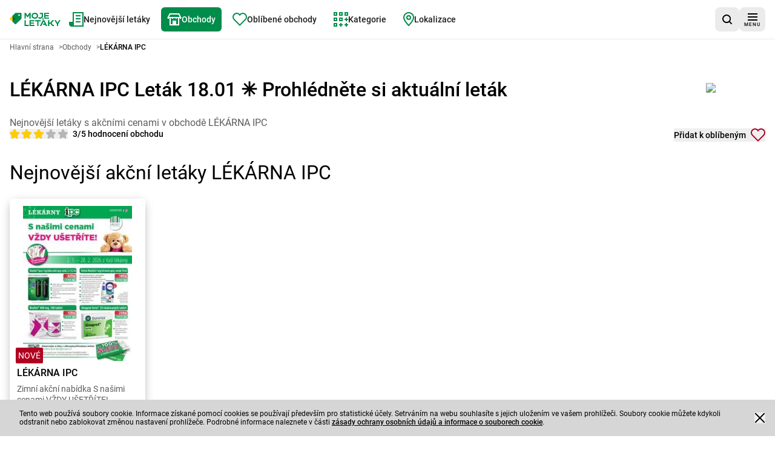

--- FILE ---
content_type: text/html; charset=utf-8
request_url: https://mojeletaky.cz/akcni-letaky/lekarna-ipc
body_size: 31398
content:
<!DOCTYPE html><html lang="cs"><head><meta charSet="utf-8"/><meta name="viewport" content="width=device-width, initial-scale=1"/><link rel="preload" as="image" href="https://app.mojeletaky.cz/260228_260102_lekarna-ipc_wbtfi/image00.webp" imageSizes="264"/><link rel="stylesheet" href="/_next/static/css/53e20281582b14cb.css" data-precedence="next"/><link rel="preload" as="script" fetchPriority="low" href="/_next/static/chunks/webpack-241bb987b40e9bb2.js"/><script src="/_next/static/chunks/87c73c54-6c402083d5bcf194.js" async=""></script><script src="/_next/static/chunks/1432-d659df384d74b025.js" async=""></script><script src="/_next/static/chunks/main-app-686eba52f9e32cf9.js" async=""></script><script src="/_next/static/chunks/9139-f8ccf55ef9ec9067.js" async=""></script><script src="/_next/static/chunks/6056-1de71b6943a7e592.js" async=""></script><script src="/_next/static/chunks/1308-73254f06abb84cee.js" async=""></script><script src="/_next/static/chunks/9607-ea22b3753a26eb0f.js" async=""></script><script src="/_next/static/chunks/4827-ae148d36e0748382.js" async=""></script><script src="/_next/static/chunks/9203-c3d102f37cf55ad4.js" async=""></script><script src="/_next/static/chunks/6937-c142132872d49e05.js" async=""></script><script src="/_next/static/chunks/1052-40d9b4549dc7739d.js" async=""></script><script src="/_next/static/chunks/9873-d515e061aebb3c5a.js" async=""></script><script src="/_next/static/chunks/7866-cec5a6b1115577e5.js" async=""></script><script src="/_next/static/chunks/4344-98883ef772b8ddfe.js" async=""></script><script src="/_next/static/chunks/7004-0c449dde18a754e1.js" async=""></script><script src="/_next/static/chunks/4194-e8b5edad5fad6b43.js" async=""></script><script src="/_next/static/chunks/6676-acf311c8271f9844.js" async=""></script><script src="/_next/static/chunks/7795-d1fcf6d454587bd3.js" async=""></script><script src="/_next/static/chunks/2862-f794f44f3c7a19e6.js" async=""></script><script src="/_next/static/chunks/7116-eec2639d12905fea.js" async=""></script><script src="/_next/static/chunks/9215-10a3c5afb32fb84a.js" async=""></script><script src="/_next/static/chunks/7217-fcd4f421937459db.js" async=""></script><script src="/_next/static/chunks/1747-a1655b8ba0944987.js" async=""></script><script src="/_next/static/chunks/7703-b3ec9362001520f3.js" async=""></script><script src="/_next/static/chunks/app/akcni-letaky/%5BshopId%5D/page-1f67c15b9d13cfcc.js" async=""></script><script src="/_next/static/chunks/app/layout-891c1708327c1ca4.js" async=""></script><script src="/_next/static/chunks/app/global-error-cddc22da56ba310a.js" async=""></script><script src="/_next/static/chunks/1749-515068e7e3d78d19.js" async=""></script><script src="/_next/static/chunks/app/akcni-letaky/layout-e1bf3fdb22f0db9d.js" async=""></script><link rel="preload" href="data:image/svg+xml;charset=UTF-8,%3csvg xmlns=&#x27;http://www.w3.org/2000/svg&#x27; width=&#x27;831&#x27; height=&#x27;227&#x27; viewBox=&#x27;0 0 831 227&#x27; fill=&#x27;none&#x27;%3e%3cpath d=&#x27;M153.132 55.7385C145.658 55.7385 139.599 49.6789 139.599 42.203C139.599 34.7284 145.658 28.6674 153.132 28.6674C160.607 28.6674 166.664 34.7284 166.666 42.203C166.666 49.6789 160.607 55.7385 153.132 55.7385ZM189.408 5.92609C188.145 4.66105 186.646 3.65785 184.994 2.97409C183.343 2.29033 181.573 1.93948 179.786 1.94169L98.8398 1.94301C97.2722 1.94248 95.72 2.2513 94.2721 2.85177C92.823 3.45116 91.5065 4.33066 90.3979 5.43984L44.1421 51.6943V151.193L84.3449 191.396C85.5977 192.651 87.0861 193.647 88.7248 194.325C90.3634 195.004 92.1199 195.352 93.8934 195.35C97.6228 195.35 100.999 193.839 103.442 191.396L189.647 105.184C190.835 103.999 191.777 102.59 192.42 101.04C193.063 99.4892 193.394 97.8271 193.393 96.1486V15.5477C193.393 12.0655 192.065 8.58325 189.408 5.92609Z&#x27; fill=&#x27;%23008C4B&#x27;/%3e%3cpath d=&#x27;M43.8431 151.124V51.6266L84.1416 91.9224C85.3846 93.1626 86.3704 94.6361 87.0423 96.2583C87.7142 97.8805 88.059 99.6194 88.0569 101.375C88.0569 105.066 86.5596 108.409 84.1416 110.827L43.8431 151.124Z&#x27; fill=&#x27;%23156334&#x27;/%3e%3cpath d=&#x27;M44.1421 51.6944V151.193L3.96317 111.013C2.70461 109.757 1.70657 108.266 1.02643 106.623C0.346295 104.981 -0.00252338 103.221 1.37413e-05 101.443C1.37413e-05 97.7044 1.51327 94.3218 3.96317 91.8719L44.1421 51.6944Z&#x27; fill=&#x27;%23FFCC00&#x27;/%3e%3cpath fill-rule=&#x27;evenodd&#x27; clip-rule=&#x27;evenodd&#x27; d=&#x27;M241.261 1.93637V101.009L262.474 101.007V38.3023L287.81 77.0795H296.74L322.065 38.3023V101.009H343.294V1.93637H322.065L292.35 47.9358L262.474 1.93637H241.261ZM410.592 22.0365C431.39 22.0365 442.859 32.22 442.859 51.3316C442.859 71.5646 428.972 80.4767 410.592 80.4767C389.779 80.4767 378.47 70.5828 378.47 51.3316C378.47 33.6376 388.099 22.0365 410.592 22.0365ZM410.592 101.702C439.472 101.702 464.09 85.8667 464.09 51.3316H464.089C464.089 18.4998 441.16 0.808411 410.592 0.808411C381.023 0.808411 357.242 17.5033 357.242 51.3316C357.242 81.4731 377.201 101.702 410.592 101.702ZM493.26 14.6735V1.93637H545.369V54.3382C545.369 80.8394 523.885 102.313 497.394 102.313C484.072 102.313 472.019 96.874 463.326 88.1014L478.418 73.1443C483.26 78.0294 489.972 81.0626 497.394 81.0626C512.154 81.0626 524.119 69.0987 524.119 54.3396L524.146 54.3356V23.1564H501.746C500.632 23.1585 499.528 22.94 498.498 22.5136C497.468 22.0872 496.533 21.4614 495.746 20.672C494.088 19.0166 493.26 16.843 493.26 14.6735ZM241.261 126.582V226.772L310.393 226.771V205.301H262.731V126.582H241.261ZM449.67 146.191V226.772H471.137V146.191H506.205V126.581H414.599V146.191H449.67ZM555.92 115.699C555.92 116.162 555.746 116.622 555.393 116.973C555.042 117.325 554.578 117.502 554.119 117.502H543.441C542.984 117.502 542.556 117.322 542.242 117.006L530.822 105.59C530.655 105.423 530.523 105.226 530.433 105.009C530.343 104.792 530.297 104.559 530.297 104.323C530.297 104.088 530.343 103.855 530.433 103.638C530.523 103.421 530.655 103.223 530.822 103.057L541.469 92.4087C541.806 92.0732 542.261 91.8848 542.736 91.8848C543.211 91.8848 543.667 92.0732 544.003 92.4087L555.455 103.858C555.758 104.157 555.92 104.576 555.92 104.974V115.699ZM542.06 126.582H565.962L614.768 226.772H590.867L580.563 205.161H565.934V205.16H551.989C550.875 205.162 549.772 204.943 548.742 204.517C547.713 204.09 546.778 203.464 545.992 202.675C544.331 201.021 543.502 198.848 543.502 196.677V184.835L565.934 184.835L567.42 184.835L570.83 184.835L554.083 149.77L517.158 226.771H493.252L542.06 126.582ZM643.79 100.949V81.4984H584.227V60.9771H637.755V41.5267H584.227V21.0135H643.703V1.56306H562.932V100.949H643.79ZM403.859 226.368V206.919L344.299 206.918V186.398H397.823V166.947H344.299V146.434H403.774V126.985H323V226.368H403.859ZM666.659 166.004H647.919V126.675H626.625V226.06H647.919V187.018H666.242L681.145 209.019C690.23 221.806 698.185 226.06 713.664 226.06H721.328V206.605H715.503C709.399 206.605 705.283 204.627 701.029 199.366L684.417 176.651L724.451 126.675H697.468L666.659 166.004ZM770.601 191.275V226.772L791.926 226.771V191.275L831 126.582H806.811L781.192 171.524L755.571 126.582H731.382L770.601 191.275Z&#x27; fill=&#x27;%23008C4B&#x27;/%3e%3c/svg%3e" as="image"/><title>LÉKÁRNA IPC Leták 18.01 ✳️ Prohlédněte si aktuální leták</title><meta name="description" content="Moje Letáky – nejnovější akční letáky z LÉKÁRNA IPC"/><meta name="robots" content="index, follow"/><meta name="sentry-trace" content="054b8884fb7e00f5278c69b314e3e190-742af8eaab1df00d"/><meta name="baggage" content="sentry-environment=vercel-production,sentry-release=c64367ead8a38be0ea8d6b8d0109681d6eef7127,sentry-public_key=cec0612edef43016fa1de6357f50f442,sentry-trace_id=054b8884fb7e00f5278c69b314e3e190,sentry-org_id=4509643277926400"/><link rel="canonical" href="https://mojeletaky.cz/akcni-letaky/lekarna-ipc"/><meta property="og:title" content="LÉKÁRNA IPC Leták 18.01 ✳️ Prohlédněte si aktuální leták"/><meta property="og:description" content="Moje Letáky – nejnovější akční letáky z LÉKÁRNA IPC"/><meta property="og:image" content="https://app.mojeletaky.cz/cz_icons_web/lekarna-ipc.png"/><meta name="twitter:card" content="summary_large_image"/><meta name="twitter:title" content="LÉKÁRNA IPC Leták 18.01 ✳️ Prohlédněte si aktuální leták"/><meta name="twitter:description" content="Moje Letáky – nejnovější akční letáky z LÉKÁRNA IPC"/><meta name="twitter:image" content="https://app.mojeletaky.cz/cz_icons_web/lekarna-ipc.png"/><link rel="apple-touch-icon" href="/favicon/180x180.png" sizes="180x180"/><link rel="icon" href="/favicon/32x32.png" sizes="32x32" type="image/png"/><link rel="icon" href="/favicon/180x180.png" sizes="180x180" type="image/png"/><link rel="icon" href="/favicon/192x192.png" sizes="192x192" type="image/png"/><link rel="icon" href="/favicon/512x512.png" sizes="512x512" type="image/png"/><script>(self.__next_s=self.__next_s||[]).push([0,{"children":"\n            window.dataLayer = window.dataLayer || [];\n        function gtag(){dataLayer.push(arguments);}\n\n        gtag('config', 'G-P8Y0VTXC89', {\n          'cookie_flags': 'samesite=none;secure'\n        });\n\n         (function (w, d, s, l, i) {\n            w[l] = w[l] || []; w[l].push({\n              'gtm.start':\n                new Date().getTime(), event: 'gtm.js'\n            }); var f = d.getElementsByTagName(s)[0],\n              j = d.createElement(s), dl = l != 'dataLayer' ? '&l=' + l : ''; j.async = true; j.src =\n              'https://www.googletagmanager.com/gtm.js?id=' + i + dl; f.parentNode.insertBefore(j, f);\n          })(window, document, 'script', 'dataLayer', 'GTM-MVKD8HQ');","id":"googleTagManagerScript"}])</script><meta name="sentry-trace" content="33160bb368841a6818f3988613c50ec7-dc66706c6cbb91ed"/><meta name="baggage" content="sentry-environment=vercel-production,sentry-release=c64367ead8a38be0ea8d6b8d0109681d6eef7127,sentry-public_key=cec0612edef43016fa1de6357f50f442,sentry-trace_id=33160bb368841a6818f3988613c50ec7,sentry-org_id=4509643277926400"/><script src="/_next/static/chunks/polyfills-42372ed130431b0a.js" noModule=""></script></head><body><div hidden=""><!--$--><!--/$--></div><script>(self.__next_s=self.__next_s||[]).push([0,{"children":"\n          (function() {\n            if (typeof window.__tcfapi === 'undefined') {\n              window.__tcfapi = function(command, version, callback, parameter) {\n                if (typeof callback === 'function') {\n                  callback(false, false);\n                }\n              };\n            }\n          })();\n        ","id":"tcfapi-stub"}])</script><noscript><iframe src="https://www.googletagmanager.com/ns.html?id=GTM-MVKD8HQ" height="0" width="0" style="display:none;visibility:hidden"></iframe></noscript><div data-overlay-container="true"><script id="script-ads" type="text/javascript"></script><div data-testid="app-wrapper" class="flex min-h-screen flex-col gap-4"><header data-cy="app-header" class="sticky -top-full z-[10000] transition-[top] duration-700"><nav aria-label="hlavní navigace" role="navigation" class="bg-backgroundColor border-primary-100 flex flex-nowrap items-center justify-between gap-2 border-b border-solid px-4 py-2 sm:gap-4"><div data-testid="MainNavBar" class="MainNavBar--gap flex flex-nowrap"><a class="flex w-[84px] items-center" aria-label="Hlavní strana" href="/"><img alt="Logo Moje Letáky" width="155" height="60" decoding="async" data-nimg="1" style="color:transparent" src="data:image/svg+xml;charset=UTF-8,%3csvg xmlns=&#x27;http://www.w3.org/2000/svg&#x27; width=&#x27;831&#x27; height=&#x27;227&#x27; viewBox=&#x27;0 0 831 227&#x27; fill=&#x27;none&#x27;%3e%3cpath d=&#x27;M153.132 55.7385C145.658 55.7385 139.599 49.6789 139.599 42.203C139.599 34.7284 145.658 28.6674 153.132 28.6674C160.607 28.6674 166.664 34.7284 166.666 42.203C166.666 49.6789 160.607 55.7385 153.132 55.7385ZM189.408 5.92609C188.145 4.66105 186.646 3.65785 184.994 2.97409C183.343 2.29033 181.573 1.93948 179.786 1.94169L98.8398 1.94301C97.2722 1.94248 95.72 2.2513 94.2721 2.85177C92.823 3.45116 91.5065 4.33066 90.3979 5.43984L44.1421 51.6943V151.193L84.3449 191.396C85.5977 192.651 87.0861 193.647 88.7248 194.325C90.3634 195.004 92.1199 195.352 93.8934 195.35C97.6228 195.35 100.999 193.839 103.442 191.396L189.647 105.184C190.835 103.999 191.777 102.59 192.42 101.04C193.063 99.4892 193.394 97.8271 193.393 96.1486V15.5477C193.393 12.0655 192.065 8.58325 189.408 5.92609Z&#x27; fill=&#x27;%23008C4B&#x27;/%3e%3cpath d=&#x27;M43.8431 151.124V51.6266L84.1416 91.9224C85.3846 93.1626 86.3704 94.6361 87.0423 96.2583C87.7142 97.8805 88.059 99.6194 88.0569 101.375C88.0569 105.066 86.5596 108.409 84.1416 110.827L43.8431 151.124Z&#x27; fill=&#x27;%23156334&#x27;/%3e%3cpath d=&#x27;M44.1421 51.6944V151.193L3.96317 111.013C2.70461 109.757 1.70657 108.266 1.02643 106.623C0.346295 104.981 -0.00252338 103.221 1.37413e-05 101.443C1.37413e-05 97.7044 1.51327 94.3218 3.96317 91.8719L44.1421 51.6944Z&#x27; fill=&#x27;%23FFCC00&#x27;/%3e%3cpath fill-rule=&#x27;evenodd&#x27; clip-rule=&#x27;evenodd&#x27; d=&#x27;M241.261 1.93637V101.009L262.474 101.007V38.3023L287.81 77.0795H296.74L322.065 38.3023V101.009H343.294V1.93637H322.065L292.35 47.9358L262.474 1.93637H241.261ZM410.592 22.0365C431.39 22.0365 442.859 32.22 442.859 51.3316C442.859 71.5646 428.972 80.4767 410.592 80.4767C389.779 80.4767 378.47 70.5828 378.47 51.3316C378.47 33.6376 388.099 22.0365 410.592 22.0365ZM410.592 101.702C439.472 101.702 464.09 85.8667 464.09 51.3316H464.089C464.089 18.4998 441.16 0.808411 410.592 0.808411C381.023 0.808411 357.242 17.5033 357.242 51.3316C357.242 81.4731 377.201 101.702 410.592 101.702ZM493.26 14.6735V1.93637H545.369V54.3382C545.369 80.8394 523.885 102.313 497.394 102.313C484.072 102.313 472.019 96.874 463.326 88.1014L478.418 73.1443C483.26 78.0294 489.972 81.0626 497.394 81.0626C512.154 81.0626 524.119 69.0987 524.119 54.3396L524.146 54.3356V23.1564H501.746C500.632 23.1585 499.528 22.94 498.498 22.5136C497.468 22.0872 496.533 21.4614 495.746 20.672C494.088 19.0166 493.26 16.843 493.26 14.6735ZM241.261 126.582V226.772L310.393 226.771V205.301H262.731V126.582H241.261ZM449.67 146.191V226.772H471.137V146.191H506.205V126.581H414.599V146.191H449.67ZM555.92 115.699C555.92 116.162 555.746 116.622 555.393 116.973C555.042 117.325 554.578 117.502 554.119 117.502H543.441C542.984 117.502 542.556 117.322 542.242 117.006L530.822 105.59C530.655 105.423 530.523 105.226 530.433 105.009C530.343 104.792 530.297 104.559 530.297 104.323C530.297 104.088 530.343 103.855 530.433 103.638C530.523 103.421 530.655 103.223 530.822 103.057L541.469 92.4087C541.806 92.0732 542.261 91.8848 542.736 91.8848C543.211 91.8848 543.667 92.0732 544.003 92.4087L555.455 103.858C555.758 104.157 555.92 104.576 555.92 104.974V115.699ZM542.06 126.582H565.962L614.768 226.772H590.867L580.563 205.161H565.934V205.16H551.989C550.875 205.162 549.772 204.943 548.742 204.517C547.713 204.09 546.778 203.464 545.992 202.675C544.331 201.021 543.502 198.848 543.502 196.677V184.835L565.934 184.835L567.42 184.835L570.83 184.835L554.083 149.77L517.158 226.771H493.252L542.06 126.582ZM643.79 100.949V81.4984H584.227V60.9771H637.755V41.5267H584.227V21.0135H643.703V1.56306H562.932V100.949H643.79ZM403.859 226.368V206.919L344.299 206.918V186.398H397.823V166.947H344.299V146.434H403.774V126.985H323V226.368H403.859ZM666.659 166.004H647.919V126.675H626.625V226.06H647.919V187.018H666.242L681.145 209.019C690.23 221.806 698.185 226.06 713.664 226.06H721.328V206.605H715.503C709.399 206.605 705.283 204.627 701.029 199.366L684.417 176.651L724.451 126.675H697.468L666.659 166.004ZM770.601 191.275V226.772L791.926 226.771V191.275L831 126.582H806.811L781.192 171.524L755.571 126.582H731.382L770.601 191.275Z&#x27; fill=&#x27;%23008C4B&#x27;/%3e%3c/svg%3e"/></a><ul role="menubar" aria-label="hlavní navigace" class="flex-col hidden xl:flex xl:flex-row"><li role="none" class="group p-1"><a data-active="false" role="menuitem" tabindex="0" class="link group-hover:bg-secondary group-hover:text-primary dark:text-primaryLight-50 text-contrastLight group flex cursor-pointer flex-nowrap items-center gap-2 p-5 text-[20px] transition rounded-md px-2.5 h-[40px] !text-sm" href="/nejnovejsi-akci-letaky/1"><span><svg width="24" height="24" fill="none" xmlns="http://www.w3.org/2000/svg" class="transition group-hover:fill-primaryLight-50 fill-secondary-500"><path d="M24 0v24H4c-2 0-4-2-4-4v-4h6V0h18Zm-2 2H8v20h14V2Zm-3 8v2h-8v-2h8Zm0-5v2h-8V5h8Z"></path><path d="M19 17v-2h-8v2h8Z"></path></svg></span><span class="dark:text-primaryLight-50">Nejnovější letáky</span></a></li><li role="none" class="group p-1"><a data-active="true" role="menuitem" tabindex="0" class="link group-hover:bg-secondary group-hover:text-primary dark:text-primaryLight-50 group flex cursor-pointer flex-nowrap items-center gap-2 p-5 text-[20px] transition bg-secondary text-primary rounded-md px-2.5 h-[40px] !text-sm" href="/akcni-letaky"><span><svg width="24" height="20" fill="none" xmlns="http://www.w3.org/2000/svg" class="transition group-hover:fill-primaryLight-50 fill-primaryLight-50"><path fill-rule="evenodd" clip-rule="evenodd" d="m3.236 6 2-4h13.528l2 4H3.236ZM4 8H3v1H1V8H0l1-2 3-6h16l3 6 1 2h-1v1h-2V8h-1v12H4V8Zm14 0h-2v1h-2V8h-4v1H8V8H6v10h3v-6h6v6h3V8Z"></path></svg></span><span class="dark:text-primaryLight-50">Obchody</span></a></li><li role="none" class="group p-1"><a data-active="false" role="menuitem" tabindex="0" class="link group-hover:bg-secondary group-hover:text-primary dark:text-primaryLight-50 text-contrastLight group flex cursor-pointer flex-nowrap items-center gap-2 p-5 text-[20px] transition rounded-md px-2.5 h-[40px] !text-sm" href="/oblibene?page=1"><span><svg fill="none" xmlns="http://www.w3.org/2000/svg" class="transition group-hover:fill-primaryLight-50 fill-secondary-500" width="24" height="22"><path fill-rule="evenodd" clip-rule="evenodd" d="M2.05 2.05A7 7 0 0 1 12 2.1a7 7 0 1 1 9.95 9.849l-9.952 9.95-9.948-9.95a7 7 0 0 1 0-9.899Zm8.485 1.414a5 5 0 0 0-7.07 7.071l8.533 8.536 8.536-8.536a5 5 0 1 0-7.702-6.298L12 5.493l-.833-1.256a5.01 5.01 0 0 0-.63-.773Z"></path></svg></span><span class="dark:text-primaryLight-50">Oblíbené obchody</span></a></li><li role="none" class="group p-1"><a data-active="false" role="menuitem" tabindex="0" class="link group-hover:bg-secondary group-hover:text-primary dark:text-primaryLight-50 text-contrastLight group flex cursor-pointer flex-nowrap items-center gap-2 p-5 text-[20px] transition rounded-md px-2.5 h-[40px] !text-sm" href="/kategorie"><span><svg width="24" height="24" fill="none" xmlns="http://www.w3.org/2000/svg" class="transition group-hover:fill-primaryLight-50 fill-secondary-500"><path fill-rule="evenodd" clip-rule="evenodd" d="M15 0H9v6h6V0Zm-4 4V2h2v2h-2Zm4 5H9v6h6V9Zm-4 4v-2h2v2h-2Zm-5 5H0v6h6v-6Zm-4 4v-2h2v2H2ZM0 9h6v6H0V9Zm2 2v2h2v-2H2ZM0 0h6v6H0V0Zm2 2v2h2V2H2Zm22-2h-6v6h6V0Zm-4 4V2h2v2h-2Zm-7 16h2v2h-2v2h-2v-2H9v-2h2v-2h2v2Zm9 0h2v2h-2v2h-2v-2h-2v-2h2v-2h2v2Zm0-9h2v2h-2v2h-2v-2h-2v-2h2V9h2v2Z"></path></svg></span><span class="dark:text-primaryLight-50">Kategorie</span></a></li><li role="none" class="group p-1"><a data-active="false" role="menuitem" tabindex="0" class="link group-hover:bg-secondary group-hover:text-primary dark:text-primaryLight-50 text-contrastLight group flex cursor-pointer flex-nowrap items-center gap-2 p-5 text-[20px] transition rounded-md px-2.5 h-[40px] !text-sm" href="/lokalizace-obchodu"><span><svg width="18" height="24" fill="none" xmlns="http://www.w3.org/2000/svg" class="transition group-hover:fill-primaryLight-50 fill-secondary-500"><path fill-rule="evenodd" clip-rule="evenodd" d="M2 9c0-4.452 3.551-7 7-7 3.448 0 7 2.548 7 7 0 .985-.413 2.238-1.138 3.639-.714 1.379-1.678 2.8-2.659 4.094A52.212 52.212 0 0 1 9 20.546a52.22 52.22 0 0 1-3.203-3.812c-.982-1.295-1.945-2.716-2.659-4.095C2.413 11.238 2 9.985 2 9Zm6.288 13.702L9 22l.711.703-.711.72-.712-.72Zm0 0L9 22c.711.703.712.702.712.702l.007-.007.019-.02a28.03 28.03 0 0 0 .332-.345 54.228 54.228 0 0 0 3.727-4.388c1.018-1.344 2.055-2.866 2.841-4.384C17.413 12.062 18 10.465 18 9c0-5.748-4.649-9-9-9S0 3.252 0 9c0 1.465.587 3.062 1.362 4.558.786 1.518 1.823 3.04 2.841 4.384a54.232 54.232 0 0 0 4.06 4.734l.018.02.007.006ZM7 9a2 2 0 1 1 4 0 2 2 0 0 1-4 0Zm2-4a4 4 0 1 0 0 8 4 4 0 0 0 0-8Z"></path></svg></span><span class="dark:text-primaryLight-50">Lokalizace</span></a></li></ul></div><div class="flex grow flex-nowrap justify-end gap-2 sm:gap-4"><div class="relative grid grid-flow-col items-center gap-2 sm:gap-4"><a data-cy="AppStoreBadgeGoogle" href="https://play.google.com/store/apps/details?id=com.moje.noviny" aria-label="Stáhněte si z Google Play" target="_blank" rel="noopener noreferrer" class="h-10"><img alt="Stáhněte si z Google Play" loading="lazy" width="646" height="191" decoding="async" data-nimg="1" style="color:transparent;max-width:160px;width:auto;max-height:48px;height:100%" srcSet="/_next/image?url=%2F_next%2Fstatic%2Fmedia%2Fgoogle-play-badge.a873c451.png&amp;w=750&amp;q=75 1x, /_next/image?url=%2F_next%2Fstatic%2Fmedia%2Fgoogle-play-badge.a873c451.png&amp;w=1920&amp;q=75 2x" src="/_next/image?url=%2F_next%2Fstatic%2Fmedia%2Fgoogle-play-badge.a873c451.png&amp;w=1920&amp;q=75"/></a><div><button data-testid="SearchButton" aria-label="hledat v aplikaci" class="shrink-0 min-h-[40px] min-w-[40px] rounded-lg p-2 text-sm transition flex flex-nowrap justify-center items-center cursor-pointer link-normal active:hover:shadow-none active:hover:bg-primary-300 hover:bg-primary-200 bg-primary-100 hover:shadow-sm bg-primary-100 hover:bg-primary-200 hover:!shadow-none"><svg width="16" height="16" viewBox="0 0 16 16" fill="none" xmlns="http://www.w3.org/2000/svg"><path d="M12.7 11.2298C13.6 10.0373 14.1 8.64596 14.1 7.0559C14.1 3.18012 11 0 7.1 0C3.2 0 0 3.18012 0 7.0559C0 10.9317 3.2 14.1118 7.1 14.1118C8.7 14.1118 10.2 13.6149 11.3 12.7205L14.3 15.7019C14.5 15.9006 14.8 16 15 16C15.2 16 15.5 15.9006 15.7 15.7019C16.1 15.3043 16.1 14.7081 15.7 14.3106L12.7 11.2298ZM7.1 12.0248C4.3 12.0248 2 9.83851 2 7.0559C2 4.27329 4.3 1.98758 7.1 1.98758C9.9 1.98758 12.2 4.27329 12.2 7.0559C12.2 9.83851 9.9 12.0248 7.1 12.0248Z"></path></svg></button></div></div></div><div><button aria-label="menu" class="shrink-0 min-h-[40px] min-w-[40px] rounded-lg p-2 text-sm transition flex flex-nowrap justify-center items-center cursor-pointer link-normal active:hover:shadow-none active:hover:bg-primary-300 hover:bg-primary-200 bg-primary-100 hover:shadow-sm bg-primary-100 hover:bg-primary-200 hover:!shadow-none"><span class="flex translate-y-0.5 flex-col items-center justify-center"><svg width="16" height="12" viewBox="0 0 16 12" fill="none" xmlns="http://www.w3.org/2000/svg"><path fill-rule="evenodd" clip-rule="evenodd" d="M16 0H0V2H16V0ZM0 5H16V7H0V5ZM0 10H16V12H0V10Z"></path></svg><span class="mt-0.5 text-[8px] leading-[10px] tracking-[1px]">MENU</span></span></button></div></nav></header><main data-testid="app-main" class="grow"><div data-testid="store-page"><div class="container mb-4 lg:mb-8"><div data-testid="Breadcrumbs" class="mb-4"><ol class="m-0 flex list-none flex-wrap gap-x-2 p-0" itemScope="" itemType="https://schema.org/BreadcrumbList"><li itemProp="itemListElement" itemScope="" itemType="https://schema.org/ListItem"><a href="/" itemScope="" itemType="https://schema.org/WebPage" itemID="https://mojeletaky.cz/" itemProp="item"><span itemProp="name" class="card-description cursor-pointer py-2 text-textSecondary font-normal">Hlavní strana</span></a><span aria-hidden="true" class="card-description text-textSecondary py-2 pl-2">&gt;</span><meta itemProp="position" content="1"/></li><li itemProp="itemListElement" itemScope="" itemType="https://schema.org/ListItem"><a href="/akcni-letaky" itemScope="" itemType="https://schema.org/WebPage" itemID="https://mojeletaky.cz/akcni-letaky" itemProp="item"><span itemProp="name" class="card-description cursor-pointer py-2 text-textSecondary font-normal">Obchody</span></a><span aria-hidden="true" class="card-description text-textSecondary py-2 pl-2">&gt;</span><meta itemProp="position" content="2"/></li><li itemProp="itemListElement" itemScope="" itemType="https://schema.org/ListItem"><span itemProp="name" aria-current="page" aria-disabled="true" class="card-description cursor-pointer py-2 card-title cursor-auto font-bold">LÉKÁRNA IPC</span><meta itemProp="position" content="3"/></li></ol></div></div><div class="container mb-4 lg:mb-8"><div class="relative flex flex-col gap-1 md:gap-2"><div class="mt-2 flex justify-between"><h1 class="link-normal md:text-xl">LÉKÁRNA IPC Leták 18.01 ✳️ Prohlédněte si aktuální leták</h1><div class="relative box-content inline-flex rounded p-2 bg-primaryLight-50 w-12 md:w-24" style="width:90px;height:48px"><img alt="LÉKÁRNA IPC" loading="lazy" width="90" height="48" decoding="async" data-nimg="1" class="object-contain" style="color:transparent;width:90px;height:48px" srcSet="/_next/image?url=https%3A%2F%2Fapp.mojeletaky.cz%2Fcz_icons_web%2Flekarna-ipc.png&amp;w=96&amp;q=75 1x, /_next/image?url=https%3A%2F%2Fapp.mojeletaky.cz%2Fcz_icons_web%2Flekarna-ipc.png&amp;w=256&amp;q=75 2x" src="/_next/image?url=https%3A%2F%2Fapp.mojeletaky.cz%2Fcz_icons_web%2Flekarna-ipc.png&amp;w=256&amp;q=75"/></div></div><div class="flex"><p class="text-textSecondary card-description md:text-md">Nejnovější letáky s akčními cenami v obchodě LÉKÁRNA IPC</p></div><div class="flex justify-between"><div class="min-h-[22px] min-w-[208px] self-stretch"><figure class="flex flex-nowrap items-center justify-between"><div class="relative inline-block undefined"><div class="flex flex-nowrap" role="group" aria-label="hodnocení obchodu"><button class="relative" disabled="" type="button" aria-label="1"><svg class="mr-1" width="16" height="16" viewBox="0 0 16 16" fill="none" xmlns="http://www.w3.org/2000/svg"><path d="M15.1432 5.29139L10.8276 4.63445L8.89678 0.536709C8.55881 -0.178903 7.44091 -0.178903 7.10294 0.536709L5.17312 4.63445L0.856507 5.29139C0.0395812 5.41607 -0.291389 6.4722 0.302557 7.0799L3.42628 10.2692L2.68934 14.7735C2.55035 15.6264 3.40628 16.2812 4.14021 15.8778L7.99986 13.752L11.8605 15.8789C12.5884 16.2781 13.4514 15.6337 13.3114 14.7746L12.5744 10.2703L15.6982 7.08095C16.2911 6.4722 15.9601 5.41607 15.1432 5.29139Z" fill="black" fill-opacity="0.24"></path></svg><span class="pointer-events-none absolute left-0 top-0 block h-full overflow-hidden" style="width:16px"><svg width="16" height="16" viewBox="0 0 16 16" fill="none" xmlns="http://www.w3.org/2000/svg"><path d="M15.1432 5.29139L10.8276 4.63445L8.89678 0.536709C8.55881 -0.178903 7.44091 -0.178903 7.10294 0.536709L5.17312 4.63445L0.856507 5.29139C0.0395812 5.41607 -0.291389 6.4722 0.302557 7.0799L3.42628 10.2692L2.68934 14.7735C2.55035 15.6264 3.40628 16.2812 4.14021 15.8778L7.99986 13.752L11.8605 15.8789C12.5884 16.2781 13.4514 15.6337 13.3114 14.7746L12.5744 10.2703L15.6982 7.08095C16.2911 6.4722 15.9601 5.41607 15.1432 5.29139Z" fill="#FFCC00"></path></svg></span></button><button class="relative" disabled="" type="button" aria-label="2"><svg class="mr-1" width="16" height="16" viewBox="0 0 16 16" fill="none" xmlns="http://www.w3.org/2000/svg"><path d="M15.1432 5.29139L10.8276 4.63445L8.89678 0.536709C8.55881 -0.178903 7.44091 -0.178903 7.10294 0.536709L5.17312 4.63445L0.856507 5.29139C0.0395812 5.41607 -0.291389 6.4722 0.302557 7.0799L3.42628 10.2692L2.68934 14.7735C2.55035 15.6264 3.40628 16.2812 4.14021 15.8778L7.99986 13.752L11.8605 15.8789C12.5884 16.2781 13.4514 15.6337 13.3114 14.7746L12.5744 10.2703L15.6982 7.08095C16.2911 6.4722 15.9601 5.41607 15.1432 5.29139Z" fill="black" fill-opacity="0.24"></path></svg><span class="pointer-events-none absolute left-0 top-0 block h-full overflow-hidden" style="width:16px"><svg width="16" height="16" viewBox="0 0 16 16" fill="none" xmlns="http://www.w3.org/2000/svg"><path d="M15.1432 5.29139L10.8276 4.63445L8.89678 0.536709C8.55881 -0.178903 7.44091 -0.178903 7.10294 0.536709L5.17312 4.63445L0.856507 5.29139C0.0395812 5.41607 -0.291389 6.4722 0.302557 7.0799L3.42628 10.2692L2.68934 14.7735C2.55035 15.6264 3.40628 16.2812 4.14021 15.8778L7.99986 13.752L11.8605 15.8789C12.5884 16.2781 13.4514 15.6337 13.3114 14.7746L12.5744 10.2703L15.6982 7.08095C16.2911 6.4722 15.9601 5.41607 15.1432 5.29139Z" fill="#FFCC00"></path></svg></span></button><button class="relative" disabled="" type="button" aria-label="3"><svg class="mr-1" width="16" height="16" viewBox="0 0 16 16" fill="none" xmlns="http://www.w3.org/2000/svg"><path d="M15.1432 5.29139L10.8276 4.63445L8.89678 0.536709C8.55881 -0.178903 7.44091 -0.178903 7.10294 0.536709L5.17312 4.63445L0.856507 5.29139C0.0395812 5.41607 -0.291389 6.4722 0.302557 7.0799L3.42628 10.2692L2.68934 14.7735C2.55035 15.6264 3.40628 16.2812 4.14021 15.8778L7.99986 13.752L11.8605 15.8789C12.5884 16.2781 13.4514 15.6337 13.3114 14.7746L12.5744 10.2703L15.6982 7.08095C16.2911 6.4722 15.9601 5.41607 15.1432 5.29139Z" fill="black" fill-opacity="0.24"></path></svg><span class="pointer-events-none absolute left-0 top-0 block h-full overflow-hidden" style="width:16px"><svg width="16" height="16" viewBox="0 0 16 16" fill="none" xmlns="http://www.w3.org/2000/svg"><path d="M15.1432 5.29139L10.8276 4.63445L8.89678 0.536709C8.55881 -0.178903 7.44091 -0.178903 7.10294 0.536709L5.17312 4.63445L0.856507 5.29139C0.0395812 5.41607 -0.291389 6.4722 0.302557 7.0799L3.42628 10.2692L2.68934 14.7735C2.55035 15.6264 3.40628 16.2812 4.14021 15.8778L7.99986 13.752L11.8605 15.8789C12.5884 16.2781 13.4514 15.6337 13.3114 14.7746L12.5744 10.2703L15.6982 7.08095C16.2911 6.4722 15.9601 5.41607 15.1432 5.29139Z" fill="#FFCC00"></path></svg></span></button><button class="relative" disabled="" type="button" aria-label="4"><svg class="mr-1" width="16" height="16" viewBox="0 0 16 16" fill="none" xmlns="http://www.w3.org/2000/svg"><path d="M15.1432 5.29139L10.8276 4.63445L8.89678 0.536709C8.55881 -0.178903 7.44091 -0.178903 7.10294 0.536709L5.17312 4.63445L0.856507 5.29139C0.0395812 5.41607 -0.291389 6.4722 0.302557 7.0799L3.42628 10.2692L2.68934 14.7735C2.55035 15.6264 3.40628 16.2812 4.14021 15.8778L7.99986 13.752L11.8605 15.8789C12.5884 16.2781 13.4514 15.6337 13.3114 14.7746L12.5744 10.2703L15.6982 7.08095C16.2911 6.4722 15.9601 5.41607 15.1432 5.29139Z" fill="black" fill-opacity="0.24"></path></svg><span class="pointer-events-none absolute left-0 top-0 block h-full overflow-hidden" style="width:0"><svg width="16" height="16" viewBox="0 0 16 16" fill="none" xmlns="http://www.w3.org/2000/svg"><path d="M15.1432 5.29139L10.8276 4.63445L8.89678 0.536709C8.55881 -0.178903 7.44091 -0.178903 7.10294 0.536709L5.17312 4.63445L0.856507 5.29139C0.0395812 5.41607 -0.291389 6.4722 0.302557 7.0799L3.42628 10.2692L2.68934 14.7735C2.55035 15.6264 3.40628 16.2812 4.14021 15.8778L7.99986 13.752L11.8605 15.8789C12.5884 16.2781 13.4514 15.6337 13.3114 14.7746L12.5744 10.2703L15.6982 7.08095C16.2911 6.4722 15.9601 5.41607 15.1432 5.29139Z" fill="#FFCC00"></path></svg></span></button><button class="relative" disabled="" type="button" aria-label="5"><svg width="16" height="16" viewBox="0 0 16 16" fill="none" xmlns="http://www.w3.org/2000/svg"><path d="M15.1432 5.29139L10.8276 4.63445L8.89678 0.536709C8.55881 -0.178903 7.44091 -0.178903 7.10294 0.536709L5.17312 4.63445L0.856507 5.29139C0.0395812 5.41607 -0.291389 6.4722 0.302557 7.0799L3.42628 10.2692L2.68934 14.7735C2.55035 15.6264 3.40628 16.2812 4.14021 15.8778L7.99986 13.752L11.8605 15.8789C12.5884 16.2781 13.4514 15.6337 13.3114 14.7746L12.5744 10.2703L15.6982 7.08095C16.2911 6.4722 15.9601 5.41607 15.1432 5.29139Z" fill="black" fill-opacity="0.24"></path></svg><span class="pointer-events-none absolute left-0 top-0 block h-full overflow-hidden" style="width:0"><svg width="16" height="16" viewBox="0 0 16 16" fill="none" xmlns="http://www.w3.org/2000/svg"><path d="M15.1432 5.29139L10.8276 4.63445L8.89678 0.536709C8.55881 -0.178903 7.44091 -0.178903 7.10294 0.536709L5.17312 4.63445L0.856507 5.29139C0.0395812 5.41607 -0.291389 6.4722 0.302557 7.0799L3.42628 10.2692L2.68934 14.7735C2.55035 15.6264 3.40628 16.2812 4.14021 15.8778L7.99986 13.752L11.8605 15.8789C12.5884 16.2781 13.4514 15.6337 13.3114 14.7746L12.5744 10.2703L15.6982 7.08095C16.2911 6.4722 15.9601 5.41607 15.1432 5.29139Z" fill="#FFCC00"></path></svg></span></button></div></div><figcaption class="link-small ml-2 block">3/5 hodnocení obchodu</figcaption></figure></div><div class="hidden min-h-[22px] md:block"><button type="button" class="flex flex-nowrap items-center" aria-label="Přidat k oblíbeným"><span class="text-sm font-bold">Přidat k oblíbeným</span><svg class="fill-textError ml-2" width="24" height="22" viewBox="0 0 24 22" fill="none" xmlns="http://www.w3.org/2000/svg"><path class="fill-textError ml-2" fill-rule="evenodd" clip-rule="evenodd" d="M2.0501 2.05014C4.78363 -0.683381 9.21579 -0.683381 11.9493 2.05014C11.9661 2.06688 11.9827 2.08369 11.9992 2.10055C12.0157 2.08369 12.0324 2.06689 12.0491 2.05014C14.7826 -0.683381 19.2148 -0.683381 21.9483 2.05014C24.6818 4.78367 24.6818 9.21583 21.9483 11.9494L11.9981 21.8995L2.0501 11.9494C2.05008 11.9493 2.05013 11.9494 2.0501 11.9494C-0.683343 9.21583 -0.683394 4.78364 2.0501 2.05014ZM10.5351 3.46436C8.58263 1.51188 5.41679 1.51188 3.46432 3.46436C1.51184 5.41683 1.51184 8.58267 3.46432 10.5351L11.9983 19.071L20.5341 10.5351C22.4866 8.58267 22.4866 5.41683 20.5341 3.46436C18.5816 1.51188 15.4158 1.51188 13.4633 3.46436C13.2235 3.70415 13.0143 3.96306 12.8324 4.23719L11.9992 5.49278L11.166 4.23719C10.9841 3.96316 10.774 3.70323 10.5351 3.46436Z"></path></svg></button></div></div></div></div><div class="container mb-4 lg:mb-8"><section class="w-full"><div data-cy="SectionTitle" class="flex flex-wrap items-baseline gap-2 sm:gap-4"><h2 class="header2 mb-2 items-baseline text-start lg:mb-6 lg:text-xl hidden sm:block">Nejnovější akční letáky LÉKÁRNA IPC</h2></div><div class="leaflets-grid"><div class="flex max-w-[232px] cursor-pointer items-stretch font-normal"><article class="bg-backgroundColor dark:bg-primary-50 inline-flex w-full flex-col items-stretch rounded p-3 shadow-md transition hover:shadow-lg" data-testid="LeafletCard"><div class="relative flex h-[208px] justify-center lg:h-[256px]"><a class="relative h-full w-full" href="/akcni-letaky/lekarna-ipc/lekarna-ipc-02-01-26-28-02-26-wbtfi/1"><img class="chromatic-ignore h-full w-full object-contain" alt="Akční leták LÉKÁRNA IPC, platný od 2026-01-02 do 2026-02-28." sizes="264" loading="eager" src="https://app.mojeletaky.cz/260228_260102_lekarna-ipc_wbtfi/image00.webp"/></a><div class="absolute -bottom-1 -left-0.5 flex gap-1"><span data-testid="badgeIsNew" class="bg-error card-description rounded-sm px-1 py-1 uppercase lg:text-sm">Nové</span></div></div><div class="mt-2.5 flex grow flex-col justify-between text-left"><div><a href="/akcni-letaky/lekarna-ipc/lekarna-ipc-02-01-26-28-02-26-wbtfi/1"><h3 class="card-title mb-1 block lg:text-md lg:mb-2 lg:font-bold">LÉKÁRNA IPC</h3></a><a href="/akcni-letaky/lekarna-ipc/lekarna-ipc-02-01-26-28-02-26-wbtfi/1"><span class="text-textSecondary card-description mb-1 block lg:mb-2 lg:text-sm lg:font-normal">Zimní akční nabídka 
S našimi cenami VŽDY UŠETŘÍTE!</span></a></div><div><span data-testid="releaseDateLabel" class="card-description mb-2 block lg:mb-4 lg:text-sm lg:font-normal"><span class="text-success uppercase">Nabídka platí</span></span><div class="flex justify-between gap-1 font-medium"><span class="flex items-baseline gap-1" aria-label="Datum platnosti novin LÉKÁRNA IPC od 2026-01-02 do 2026-02-28"><svg width="12" height="12" viewBox="0 0 12 12" fill="none" xmlns="http://www.w3.org/2000/svg" class="shrink-0 translate-y-[1px]"><path fill-rule="evenodd" clip-rule="evenodd" d="M4 0H2V2H0V4V5V10V12H2H10H12V10V5V4V2H10V0H8V2H4V0ZM2 5H10V10H2V5Z"></path></svg><span class="card-description lg:text-sm lg:font-normal">02.01 - 28.02</span></span><span class="flex items-baseline gap-1"><svg width="12" height="12" viewBox="0 0 12 12" fill="none" xmlns="http://www.w3.org/2000/svg" class="shrink-0 translate-y-[1px]"><path fill-rule="evenodd" clip-rule="evenodd" d="M2 0H10H12V2V10H10V2H2V0ZM0 4H8V12H0V4Z"></path></svg><span class="card-description lg:text-sm lg:font-normal">6</span></span></div></div></div></article></div><div class="ads"></div></div></section></div><div class="container mb-4 lg:mb-8" style="content-visibility:auto;contain-intrinsic-size:auto 220px"><!--$--><!--/$--><!--$?--><template id="B:0"></template><div class="w-full"><div class="bg-primaryLight-100 animate-pulse h-12 w-48 rounded-lg"></div></div><!--/$--></div><article class="bg-secondaryLight-500 mb-8 lg:mb-12" style="content-visibility:auto;contain-intrinsic-size:auto 350px"><div class="container relative mb-0 flex flex-col justify-between md:flex-row md:gap-8 md:overflow-hidden lg:mb-0"><div class="py-6 pb-0 md:py-[56px]"><h2 class="header2 text-center md:mb-4 md:text-left md:text-xl">Nakupujte chytře s naší aplikací</h2><p class="paragraph text-textSecondary mb-8 hidden md:block lg:text-lg">Moje Letáky je bezplatná aplikace, která shromažďuje nejnovější akční letáky a slevy. Zde najdete všechny letáky vašich oblíbených obchodů – vždy aktuální! Nainstalujte nyní!</p><div class="absolute -bottom-7 left-1/2 z-10 -translate-x-1/2 md:static md:translate-x-0"><div class="flex-wrap gap-2 hidden lg:flex"><div class="h-12"><a data-cy="AppStoreBadgeApple" href="https://itunes.apple.com/pl/app/let%C3%A1ky-ak%C4%8Dn%C3%AD-let%C3%A1ky-a-slevy/id1239087013?mt=8" aria-label="Stáhněte si z App Store" target="_blank" rel="noopener noreferrer" class="h-10"><img alt="Stáhněte si z App Store" loading="lazy" width="646" height="216" decoding="async" data-nimg="1" style="color:transparent;max-width:160px;width:auto;max-height:48px;height:100%" srcSet="/_next/image?url=%2F_next%2Fstatic%2Fmedia%2Fappstore-badge.8da92396.png&amp;w=750&amp;q=75 1x, /_next/image?url=%2F_next%2Fstatic%2Fmedia%2Fappstore-badge.8da92396.png&amp;w=1920&amp;q=75 2x" src="/_next/image?url=%2F_next%2Fstatic%2Fmedia%2Fappstore-badge.8da92396.png&amp;w=1920&amp;q=75"/></a></div><div class="h-12"><a data-cy="AppStoreBadgeGoogle" href="https://play.google.com/store/apps/details?id=com.moje.noviny" aria-label="Stáhněte si z Google Play" target="_blank" rel="noopener noreferrer" class="h-10"><img alt="Stáhněte si z Google Play" loading="lazy" width="646" height="191" decoding="async" data-nimg="1" style="color:transparent;max-width:160px;width:auto;max-height:48px;height:100%" srcSet="/_next/image?url=%2F_next%2Fstatic%2Fmedia%2Fgoogle-play-badge.a873c451.png&amp;w=750&amp;q=75 1x, /_next/image?url=%2F_next%2Fstatic%2Fmedia%2Fgoogle-play-badge.a873c451.png&amp;w=1920&amp;q=75 2x" src="/_next/image?url=%2F_next%2Fstatic%2Fmedia%2Fgoogle-play-badge.a873c451.png&amp;w=1920&amp;q=75"/></a></div><div class="h-12"></div></div><div class="inline-block h-12 lg:hidden" data-testid="ProperMobileAppBadge"><a data-cy="AppStoreBadgeGoogle" href="https://play.google.com/store/apps/details?id=com.moje.noviny" aria-label="Stáhněte si z Google Play" target="_blank" rel="noopener noreferrer" class="h-10"><img alt="Stáhněte si z Google Play" loading="lazy" width="646" height="191" decoding="async" data-nimg="1" style="color:transparent;max-width:160px;width:auto;max-height:48px;height:100%" srcSet="/_next/image?url=%2F_next%2Fstatic%2Fmedia%2Fgoogle-play-badge.a873c451.png&amp;w=750&amp;q=75 1x, /_next/image?url=%2F_next%2Fstatic%2Fmedia%2Fgoogle-play-badge.a873c451.png&amp;w=1920&amp;q=75 2x" src="/_next/image?url=%2F_next%2Fstatic%2Fmedia%2Fgoogle-play-badge.a873c451.png&amp;w=1920&amp;q=75"/></a></div></div></div><div class="flex shrink-0 items-end justify-center"><div data-testid="app-screen-image" class="block"><a class="hidden lg:block" href="https://play.google.com/store/apps/details?id=com.moje.noviny" target="_blank" rel="noreferrer" title="Stáhněte si z Google Play"><img alt="Stáhněte si z Google Play" loading="lazy" width="480" height="320" decoding="async" data-nimg="1" class="object-contain object-bottom" style="color:transparent;width:480px;height:320px" srcSet="/_next/image?url=%2Ffeature-mobile-app-advertisement%2Fall.png&amp;w=640&amp;q=75 1x, /_next/image?url=%2Ffeature-mobile-app-advertisement%2Fall.png&amp;w=1080&amp;q=75 2x" src="/_next/image?url=%2Ffeature-mobile-app-advertisement%2Fall.png&amp;w=1080&amp;q=75"/></a><a class="lg:hidden" href="https://play.google.com/store/apps/details?id=com.moje.noviny" target="_blank" rel="noreferrer" title="Stáhněte si z Google Play"><img alt="Stáhněte si z Google Play" loading="lazy" width="320" height="300" decoding="async" data-nimg="1" class="object-contain object-bottom" style="color:transparent;width:320px;height:300px" srcSet="/_next/image?url=%2Ffeature-mobile-app-advertisement%2Fandroid.png&amp;w=384&amp;q=75 1x, /_next/image?url=%2Ffeature-mobile-app-advertisement%2Fandroid.png&amp;w=640&amp;q=75 2x" src="/_next/image?url=%2Ffeature-mobile-app-advertisement%2Fandroid.png&amp;w=640&amp;q=75"/></a></div></div></div></article><div class="container mb-4 lg:mb-8" style="content-visibility:auto;contain-intrinsic-size:auto 160px"><!--$?--><template id="B:1"></template><article class="relative"><div class="space-y-2"><div class="bg-primaryLight-100 animate-pulse rounded-lg h-5 w-full"></div><div class="bg-primaryLight-100 animate-pulse rounded-lg h-5 w-full"></div><div class="bg-primaryLight-100 animate-pulse rounded-lg h-5 w-full"></div><div class="bg-primaryLight-100 animate-pulse rounded-lg h-5 w-3/4"></div></div></article><!--/$--></div></div><!--$--><!--/$--></main><footer data-testid="app-footer"><div data-cy="FeatureMainFooter" class="bg-primary-100 flex flex-col" style="content-visibility:auto;contain-intrinsic-size:auto 650px"><div class="mx-2xl container flex flex-col p-8"><div class="flex lg:justify-center"><div class="mb-8 w-[140px]"><img alt="Logo Moje Letáky" width="155" height="60" decoding="async" data-nimg="1" style="color:transparent" src="data:image/svg+xml;charset=UTF-8,%3csvg xmlns=&#x27;http://www.w3.org/2000/svg&#x27; width=&#x27;831&#x27; height=&#x27;227&#x27; viewBox=&#x27;0 0 831 227&#x27; fill=&#x27;none&#x27;%3e%3cpath d=&#x27;M153.132 55.7385C145.658 55.7385 139.599 49.6789 139.599 42.203C139.599 34.7284 145.658 28.6674 153.132 28.6674C160.607 28.6674 166.664 34.7284 166.666 42.203C166.666 49.6789 160.607 55.7385 153.132 55.7385ZM189.408 5.92609C188.145 4.66105 186.646 3.65785 184.994 2.97409C183.343 2.29033 181.573 1.93948 179.786 1.94169L98.8398 1.94301C97.2722 1.94248 95.72 2.2513 94.2721 2.85177C92.823 3.45116 91.5065 4.33066 90.3979 5.43984L44.1421 51.6943V151.193L84.3449 191.396C85.5977 192.651 87.0861 193.647 88.7248 194.325C90.3634 195.004 92.1199 195.352 93.8934 195.35C97.6228 195.35 100.999 193.839 103.442 191.396L189.647 105.184C190.835 103.999 191.777 102.59 192.42 101.04C193.063 99.4892 193.394 97.8271 193.393 96.1486V15.5477C193.393 12.0655 192.065 8.58325 189.408 5.92609Z&#x27; fill=&#x27;%23008C4B&#x27;/%3e%3cpath d=&#x27;M43.8431 151.124V51.6266L84.1416 91.9224C85.3846 93.1626 86.3704 94.6361 87.0423 96.2583C87.7142 97.8805 88.059 99.6194 88.0569 101.375C88.0569 105.066 86.5596 108.409 84.1416 110.827L43.8431 151.124Z&#x27; fill=&#x27;%23156334&#x27;/%3e%3cpath d=&#x27;M44.1421 51.6944V151.193L3.96317 111.013C2.70461 109.757 1.70657 108.266 1.02643 106.623C0.346295 104.981 -0.00252338 103.221 1.37413e-05 101.443C1.37413e-05 97.7044 1.51327 94.3218 3.96317 91.8719L44.1421 51.6944Z&#x27; fill=&#x27;%23FFCC00&#x27;/%3e%3cpath fill-rule=&#x27;evenodd&#x27; clip-rule=&#x27;evenodd&#x27; d=&#x27;M241.261 1.93637V101.009L262.474 101.007V38.3023L287.81 77.0795H296.74L322.065 38.3023V101.009H343.294V1.93637H322.065L292.35 47.9358L262.474 1.93637H241.261ZM410.592 22.0365C431.39 22.0365 442.859 32.22 442.859 51.3316C442.859 71.5646 428.972 80.4767 410.592 80.4767C389.779 80.4767 378.47 70.5828 378.47 51.3316C378.47 33.6376 388.099 22.0365 410.592 22.0365ZM410.592 101.702C439.472 101.702 464.09 85.8667 464.09 51.3316H464.089C464.089 18.4998 441.16 0.808411 410.592 0.808411C381.023 0.808411 357.242 17.5033 357.242 51.3316C357.242 81.4731 377.201 101.702 410.592 101.702ZM493.26 14.6735V1.93637H545.369V54.3382C545.369 80.8394 523.885 102.313 497.394 102.313C484.072 102.313 472.019 96.874 463.326 88.1014L478.418 73.1443C483.26 78.0294 489.972 81.0626 497.394 81.0626C512.154 81.0626 524.119 69.0987 524.119 54.3396L524.146 54.3356V23.1564H501.746C500.632 23.1585 499.528 22.94 498.498 22.5136C497.468 22.0872 496.533 21.4614 495.746 20.672C494.088 19.0166 493.26 16.843 493.26 14.6735ZM241.261 126.582V226.772L310.393 226.771V205.301H262.731V126.582H241.261ZM449.67 146.191V226.772H471.137V146.191H506.205V126.581H414.599V146.191H449.67ZM555.92 115.699C555.92 116.162 555.746 116.622 555.393 116.973C555.042 117.325 554.578 117.502 554.119 117.502H543.441C542.984 117.502 542.556 117.322 542.242 117.006L530.822 105.59C530.655 105.423 530.523 105.226 530.433 105.009C530.343 104.792 530.297 104.559 530.297 104.323C530.297 104.088 530.343 103.855 530.433 103.638C530.523 103.421 530.655 103.223 530.822 103.057L541.469 92.4087C541.806 92.0732 542.261 91.8848 542.736 91.8848C543.211 91.8848 543.667 92.0732 544.003 92.4087L555.455 103.858C555.758 104.157 555.92 104.576 555.92 104.974V115.699ZM542.06 126.582H565.962L614.768 226.772H590.867L580.563 205.161H565.934V205.16H551.989C550.875 205.162 549.772 204.943 548.742 204.517C547.713 204.09 546.778 203.464 545.992 202.675C544.331 201.021 543.502 198.848 543.502 196.677V184.835L565.934 184.835L567.42 184.835L570.83 184.835L554.083 149.77L517.158 226.771H493.252L542.06 126.582ZM643.79 100.949V81.4984H584.227V60.9771H637.755V41.5267H584.227V21.0135H643.703V1.56306H562.932V100.949H643.79ZM403.859 226.368V206.919L344.299 206.918V186.398H397.823V166.947H344.299V146.434H403.774V126.985H323V226.368H403.859ZM666.659 166.004H647.919V126.675H626.625V226.06H647.919V187.018H666.242L681.145 209.019C690.23 221.806 698.185 226.06 713.664 226.06H721.328V206.605H715.503C709.399 206.605 705.283 204.627 701.029 199.366L684.417 176.651L724.451 126.675H697.468L666.659 166.004ZM770.601 191.275V226.772L791.926 226.771V191.275L831 126.582H806.811L781.192 171.524L755.571 126.582H731.382L770.601 191.275Z&#x27; fill=&#x27;%23008C4B&#x27;/%3e%3c/svg%3e"/></div></div><div class="grid grid-cols-1 gap-[32px] lg:grid-cols-3 lg:gap-[64px]"><div class="flex flex-col flex-wrap gap-[32px] lg:grow"><div class="w-full "><h2 class="mb-2 lg:mb-3">Aplikace Moje Letáky pro váš telefon!</h2><div class="flex flex-wrap gap-2"><div class="h-12"><a data-cy="AppStoreBadgeApple" href="https://itunes.apple.com/pl/app/let%C3%A1ky-ak%C4%8Dn%C3%AD-let%C3%A1ky-a-slevy/id1239087013?mt=8" aria-label="Stáhněte si z App Store" target="_blank" rel="noopener noreferrer" class="h-10"><img alt="Stáhněte si z App Store" loading="lazy" width="646" height="216" decoding="async" data-nimg="1" style="color:transparent;max-width:160px;width:auto;max-height:48px;height:100%" srcSet="/_next/image?url=%2F_next%2Fstatic%2Fmedia%2Fappstore-badge.8da92396.png&amp;w=750&amp;q=75 1x, /_next/image?url=%2F_next%2Fstatic%2Fmedia%2Fappstore-badge.8da92396.png&amp;w=1920&amp;q=75 2x" src="/_next/image?url=%2F_next%2Fstatic%2Fmedia%2Fappstore-badge.8da92396.png&amp;w=1920&amp;q=75"/></a></div><div class="h-12"><a data-cy="AppStoreBadgeGoogle" href="https://play.google.com/store/apps/details?id=com.moje.noviny" aria-label="Stáhněte si z Google Play" target="_blank" rel="noopener noreferrer" class="h-10"><img alt="Stáhněte si z Google Play" loading="lazy" width="646" height="191" decoding="async" data-nimg="1" style="color:transparent;max-width:160px;width:auto;max-height:48px;height:100%" srcSet="/_next/image?url=%2F_next%2Fstatic%2Fmedia%2Fgoogle-play-badge.a873c451.png&amp;w=750&amp;q=75 1x, /_next/image?url=%2F_next%2Fstatic%2Fmedia%2Fgoogle-play-badge.a873c451.png&amp;w=1920&amp;q=75 2x" src="/_next/image?url=%2F_next%2Fstatic%2Fmedia%2Fgoogle-play-badge.a873c451.png&amp;w=1920&amp;q=75"/></a></div><div class="h-12"></div></div></div><div class="w-full "><h2 class="mb-2 lg:mb-3">Zůstaňte s námi v obraze</h2><div class="flex flex-wrap"><a aria-label="facebook" class="shrink-0 min-h-[40px] min-w-[40px] rounded-lg p-2 text-sm transition flex flex-nowrap justify-center items-center cursor-pointer link-normal active:hover:shadow-none bg-social-facebook !shadow-social-facebook/50 !text-primaryLight-50 h-[48px] hover:shadow-sm mb-2 w-full" href="https://www.facebook.com/MojeLetaky" target="_blank"><span class="paragraph flex items-center justify-center gap-2"><svg width="24" height="24" viewBox="0 0 24 24" fill="none" xmlns="http://www.w3.org/2000/svg"><path d="M24 12.0728C23.9997 9.76538 23.3424 7.5064 22.1058 5.56325C20.8692 3.6201 19.1051 2.07415 17.0225 1.10843C14.9398 0.142701 12.6257 -0.202354 10.3542 0.11411C8.08263 0.430574 5.94878 1.3953 4.20524 2.89409C2.4617 4.39287 1.18149 6.36294 0.516158 8.57106C-0.149172 10.7792 -0.171753 13.1329 0.451088 15.3535C1.07393 17.5742 2.31611 19.5687 4.03057 21.1011C5.74503 22.6335 7.85996 23.6395 10.125 24V15.5632H7.078V12.0728H10.125V9.41242C10.125 6.38684 11.917 4.71457 14.657 4.71457C15.5571 4.72756 16.4552 4.80625 17.344 4.95002V7.92227H15.83C15.3742 7.86139 14.9131 7.98513 14.548 8.26627C14.1829 8.5474 13.9437 8.96293 13.883 9.42147C13.8658 9.54989 13.8632 9.67984 13.875 9.80885V12.0728H17.2L16.668 15.5632H13.868V24C16.692 23.5522 19.2644 22.1047 21.1219 19.918C22.9795 17.7314 24.0001 14.9493 24 12.0728Z" fill="white"></path></svg>Sledujte nás na Facebooku</span></a></div></div></div><div class="flex flex-col flex-wrap gap-[32px] lg:grow"><div class="w-full "><h2 class="mb-2 lg:mb-3">Máte návrhy nebo dotazy?</h2><p><span class="mr-2">Napište nám:</span><a href="/cdn-cgi/l/email-protection#b9d0d7dfd6f9d4d6d3dcd5dccdd8d2c097dac3" class="text-secondary"><span class="__cf_email__" data-cfemail="553c3b333a15383a3f30393021343e2c7b362f">[email&#160;protected]</span></a></p></div></div><div class="flex flex-col flex-wrap gap-[32px] lg:grow"><ul data-cy="CompanyPages"><li class="py-2.5"><a href="/ochrana-osobnich-udaju">Zásady ochrany soukromí a soubory cookie</a></li><li class="py-2.5"><a href="/pravidla-sluzby">Pravidla služby</a></li><li class="py-2.5"><a href="/mapa-stranek">Mapa stránek</a></li></ul></div></div></div><div class="mx-2xl container flex flex-wrap justify-around gap-4 p-8"><a href="https://mojagazetka.com" target="_blank" rel="noreferrer">Polsko<!-- --> </a><a href="https://mojeletaky.cz" target="_blank" rel="noreferrer">Česká republika<!-- --> </a><a href="https://lovesales.com.ua" target="_blank" rel="noreferrer">Ukrajina<!-- --> </a><a href="https://manoakcijos.lt" target="_blank" rel="noreferrer">Litva<!-- --> </a><a href="https://mletaky.sk" target="_blank" rel="noreferrer">Slovensko<!-- --> </a><a href="https://cataloagedeoferte.ro" target="_blank" rel="noreferrer">Rumunsko<!-- --> </a></div><p class="text-primary-700 w-full p-8 text-center" data-testid="copyRight">© <!-- -->2026<!-- --> <a href="/"><span class="cursor-pointer font-normal">Moja Gazetka Sp. z o.o.</span></a></p></div></footer></div></div><div class="bg-primary-50 fixed bottom-0 z-10 w-full"><div class="bg-primary-200"></div></div><script data-cfasync="false" src="/cdn-cgi/scripts/5c5dd728/cloudflare-static/email-decode.min.js"></script><script>requestAnimationFrame(function(){$RT=performance.now()});</script><script src="/_next/static/chunks/webpack-241bb987b40e9bb2.js" id="_R_" async=""></script><div hidden id="S:1"><article class="relative"><div><div class="paragraph overflow-hidden leading-normal line-clamp-4 text-textPrimary backend-html"><div><h3>LÉKÁRNA IPC - Vaše online lékárna s akčními letáky</h3><p>Vítejte v online světě LÉKÁRNY IPC, kde najdete nejnovější akční letáky, slevy a výhodné nabídky na léky, doplňky stravy a další zdravotnické potřeby. Naše webová stránka <a href="http://www.mojeletaky.cz" target="_blank">www.mojeletaky.cz</a> vám přináší aktuální letáky zdarma, abyste mohli snadno a pohodlně prohlížet všechny aktuální akce a slevy.</p><h4>Proč si vybrat LÉKÁRNU IPC?</h4><ul><li>Široký sortiment léků, doplňků stravy a zdravotnických potřeb</li><li>Pravidelně aktualizované akční letáky</li><li>Výhodné ceny a slevy</li><li>Odborné poradenství našich farmaceutů</li><li>Možnost online objednávky a doručení až domů</li></ul><p>Na našem webu najdete vždy aktuální letáky LÉKÁRNY IPC, které vám pomohou ušetřit při nákupu léků, vitamínů, kosmetiky a dalších produktů pro vaše zdraví. Nové letáky publikujeme každý týden, takže máte vždy přehled o nejnovějších akcích a slevách.</p><h4>Co najdete v našich letácích?</h4><p>Naše akční letáky obsahují širokou škálu produktů, včetně:</p><ul><li>Léky na předpis i volně prodejné</li><li>Doplňky stravy a vitamíny</li><li>Kosmetika a dermokosmetika</li><li>Zdravotnické potřeby a pomůcky</li><li>Produkty pro matku a dítě</li><li>Zdravá výživa a přírodní produkty</li></ul><p>Díky našim letákům můžete snadno porovnat ceny a najít nejlepší nabídky na produkty, které potřebujete. Ať už hledáte léky na nachlazení, vitamíny pro posílení imunity nebo kosmetiku pro péči o pleť, v našich letácích najdete vše na jednom místě.</p><h4>Jak používat naše online letáky?</h4><p>Prohlížení našich letáků na <a href="http://www.mojeletaky.cz" target="_blank">www.mojeletaky.cz</a> je jednoduché a intuitivní. Můžete si vybrat aktuální leták pro tento týden nebo se podívat na leták na příští týden a naplánovat si své nákupy dopředu. Naše letáky jsou optimalizovány pro prohlížení na počítači, tabletu i mobilním telefonu, takže máte přístup k akčním nabídkám kdykoli a kdekoli.</p><h4>Výhody online letáků LÉKÁRNY IPC</h4><ul><li>Šetříte čas - nemusíte chodit do kamenné lékárny pro akční leták</li><li>Šetříte peníze - snadno najdete nejlepší slevy a akce</li><li>Chráníte životní prostředí - online letáky jsou ekologičtější než tištěné</li><li>Máte vždy aktuální informace - letáky pravidelně aktualizujeme</li><li>Snadné vyhledávání - můžete rychle najít konkrétní produkt nebo kategorii</li></ul><h4>LÉKÁRNA IPC v celé České republice</h4><p>Naše letáky jsou dostupné pro zákazníky v celé České republice. Ať už žijete v Praze, Brně, Ostravě nebo jakémkoli jiném městě, můžete využít našich akčních nabídek. Navíc nabízíme možnost online objednávky a doručení, takže své oblíbené produkty můžete mít doma bez ohledu na to, kde se nacházíte.</p><h4>Kategorie produktů v našich letácích</h4><p>V letácích LÉKÁRNY IPC najdete širokou škálu kategorií, včetně:</p><ul><li>Léky a léčiva</li><li>Vitamíny a minerály</li><li>Doplňky stravy</li><li>Kosmetika a péče o pleť</li><li>Zdravotnické potřeby</li><li>Produkty pro matku a dítě</li><li>Zdravá výživa</li><li>Přírodní produkty</li><li>Dentální hygiena</li><li>Oční optika</li></ul><p>Každá kategorie obsahuje pečlivě vybrané produkty s akčními cenami, které vám pomohou ušetřit při péči o vaše zdraví a pohodu.</p><h4>Aktuální akce a slevy</h4><p>Na našem webu <a href="http://www.mojeletaky.cz" target="_blank">www.mojeletaky.cz</a> najdete vždy nejnovější akce a slevy LÉKÁRNY IPC. Sledujte naše letáky pravidelně, abyste nepropásli žádnou výhodnou nabídku. Nabízíme slevy až 50% na vybrané produkty, akce 1+1 zdarma, sezónní výprodeje a mnoho dalších lákavých nabídek.</p><h4>Odborné poradenství</h4><p>LÉKÁRNA IPC není jen o slevách a akčních nabídkách. Nabízíme také odborné poradenství našich kvalifikovaných farmaceutů. Pokud máte jakékoli dotazy ohledně produktů v našich letácích nebo potřebujete radu ohledně užívání léků, neváhejte se na nás obrátit.</p><h4>Jak ušetřit s letáky LÉKÁRNY IPC</h4><ul><li>Pravidelně sledujte naše aktuální letáky</li><li>Využívejte sezónních slev a akcí</li><li>Porovnávejte ceny produktů</li><li>Nakupujte ve větším množství, pokud je to výhodné</li><li>Sledujte naše speciální nabídky a kupóny</li></ul><p>S online letáky LÉKÁRNY IPC na <a href="http://www.mojeletaky.cz" target="_blank">www.mojeletaky.cz</a> máte vždy přehled o nejlepších nabídkách a můžete snadno ušetřit při nákupu léků, vitamínů a dalších zdravotnických potřeb.</p><h4>Závěr</h4><p>LÉKÁRNA IPC je vaším spolehlivým partnerem pro zdraví a pohodu. Díky našim online letákům máte vždy po ruce aktuální informace o slevách a akcích. Navštivte <a href="http://www.mojeletaky.cz" target="_blank">www.mojeletaky.cz</a> a objevte svět výhodných nákupů v LÉKÁRNĚ IPC. Pečujte o své zdraví chytře a úsporně s našimi akčními letáky!</p></div></div></div></article></div><script>$RB=[];$RV=function(a){$RT=performance.now();for(var b=0;b<a.length;b+=2){var c=a[b],e=a[b+1];null!==e.parentNode&&e.parentNode.removeChild(e);var f=c.parentNode;if(f){var g=c.previousSibling,h=0;do{if(c&&8===c.nodeType){var d=c.data;if("/$"===d||"/&"===d)if(0===h)break;else h--;else"$"!==d&&"$?"!==d&&"$~"!==d&&"$!"!==d&&"&"!==d||h++}d=c.nextSibling;f.removeChild(c);c=d}while(c);for(;e.firstChild;)f.insertBefore(e.firstChild,c);g.data="$";g._reactRetry&&requestAnimationFrame(g._reactRetry)}}a.length=0};
$RC=function(a,b){if(b=document.getElementById(b))(a=document.getElementById(a))?(a.previousSibling.data="$~",$RB.push(a,b),2===$RB.length&&("number"!==typeof $RT?requestAnimationFrame($RV.bind(null,$RB)):(a=performance.now(),setTimeout($RV.bind(null,$RB),2300>a&&2E3<a?2300-a:$RT+300-a)))):b.parentNode.removeChild(b)};$RC("B:1","S:1")</script><script>(self.__next_f=self.__next_f||[]).push([0])</script><script>self.__next_f.push([1,"1:\"$Sreact.fragment\"\n"])</script><script>self.__next_f.push([1,"2:I[45165,[\"9139\",\"static/chunks/9139-f8ccf55ef9ec9067.js\",\"6056\",\"static/chunks/6056-1de71b6943a7e592.js\",\"1308\",\"static/chunks/1308-73254f06abb84cee.js\",\"9607\",\"static/chunks/9607-ea22b3753a26eb0f.js\",\"4827\",\"static/chunks/4827-ae148d36e0748382.js\",\"9203\",\"static/chunks/9203-c3d102f37cf55ad4.js\",\"6937\",\"static/chunks/6937-c142132872d49e05.js\",\"1052\",\"static/chunks/1052-40d9b4549dc7739d.js\",\"9873\",\"static/chunks/9873-d515e061aebb3c5a.js\",\"7866\",\"static/chunks/7866-cec5a6b1115577e5.js\",\"4344\",\"static/chunks/4344-98883ef772b8ddfe.js\",\"7004\",\"static/chunks/7004-0c449dde18a754e1.js\",\"4194\",\"static/chunks/4194-e8b5edad5fad6b43.js\",\"6676\",\"static/chunks/6676-acf311c8271f9844.js\",\"7795\",\"static/chunks/7795-d1fcf6d454587bd3.js\",\"2862\",\"static/chunks/2862-f794f44f3c7a19e6.js\",\"7116\",\"static/chunks/7116-eec2639d12905fea.js\",\"9215\",\"static/chunks/9215-10a3c5afb32fb84a.js\",\"7217\",\"static/chunks/7217-fcd4f421937459db.js\",\"1747\",\"static/chunks/1747-a1655b8ba0944987.js\",\"7703\",\"static/chunks/7703-b3ec9362001520f3.js\",\"1826\",\"static/chunks/app/akcni-letaky/%5BshopId%5D/page-1f67c15b9d13cfcc.js\"],\"\"]\n"])</script><script>self.__next_f.push([1,"3:I[34545,[\"9139\",\"static/chunks/9139-f8ccf55ef9ec9067.js\",\"6056\",\"static/chunks/6056-1de71b6943a7e592.js\",\"1308\",\"static/chunks/1308-73254f06abb84cee.js\",\"9607\",\"static/chunks/9607-ea22b3753a26eb0f.js\",\"4827\",\"static/chunks/4827-ae148d36e0748382.js\",\"9203\",\"static/chunks/9203-c3d102f37cf55ad4.js\",\"6937\",\"static/chunks/6937-c142132872d49e05.js\",\"1052\",\"static/chunks/1052-40d9b4549dc7739d.js\",\"4344\",\"static/chunks/4344-98883ef772b8ddfe.js\",\"6676\",\"static/chunks/6676-acf311c8271f9844.js\",\"7795\",\"static/chunks/7795-d1fcf6d454587bd3.js\",\"2862\",\"static/chunks/2862-f794f44f3c7a19e6.js\",\"7177\",\"static/chunks/app/layout-891c1708327c1ca4.js\"],\"FavoritesProviderLocalStorage\"]\n"])</script><script>self.__next_f.push([1,"4:I[15504,[\"9139\",\"static/chunks/9139-f8ccf55ef9ec9067.js\",\"6056\",\"static/chunks/6056-1de71b6943a7e592.js\",\"1308\",\"static/chunks/1308-73254f06abb84cee.js\",\"9607\",\"static/chunks/9607-ea22b3753a26eb0f.js\",\"4827\",\"static/chunks/4827-ae148d36e0748382.js\",\"9203\",\"static/chunks/9203-c3d102f37cf55ad4.js\",\"6937\",\"static/chunks/6937-c142132872d49e05.js\",\"1052\",\"static/chunks/1052-40d9b4549dc7739d.js\",\"9873\",\"static/chunks/9873-d515e061aebb3c5a.js\",\"7866\",\"static/chunks/7866-cec5a6b1115577e5.js\",\"4344\",\"static/chunks/4344-98883ef772b8ddfe.js\",\"7004\",\"static/chunks/7004-0c449dde18a754e1.js\",\"4194\",\"static/chunks/4194-e8b5edad5fad6b43.js\",\"6676\",\"static/chunks/6676-acf311c8271f9844.js\",\"7795\",\"static/chunks/7795-d1fcf6d454587bd3.js\",\"2862\",\"static/chunks/2862-f794f44f3c7a19e6.js\",\"7116\",\"static/chunks/7116-eec2639d12905fea.js\",\"9215\",\"static/chunks/9215-10a3c5afb32fb84a.js\",\"7217\",\"static/chunks/7217-fcd4f421937459db.js\",\"1747\",\"static/chunks/1747-a1655b8ba0944987.js\",\"7703\",\"static/chunks/7703-b3ec9362001520f3.js\",\"1826\",\"static/chunks/app/akcni-letaky/%5BshopId%5D/page-1f67c15b9d13cfcc.js\"],\"TranslationProvider\"]\n"])</script><script>self.__next_f.push([1,"b:I[77755,[\"9873\",\"static/chunks/9873-d515e061aebb3c5a.js\",\"4219\",\"static/chunks/app/global-error-cddc22da56ba310a.js\"],\"default\"]\nc:I[85341,[],\"\"]\nd:I[90025,[],\"\"]\n"])</script><script>self.__next_f.push([1,"f:I[23406,[\"9139\",\"static/chunks/9139-f8ccf55ef9ec9067.js\",\"6056\",\"static/chunks/6056-1de71b6943a7e592.js\",\"1308\",\"static/chunks/1308-73254f06abb84cee.js\",\"9607\",\"static/chunks/9607-ea22b3753a26eb0f.js\",\"4827\",\"static/chunks/4827-ae148d36e0748382.js\",\"9203\",\"static/chunks/9203-c3d102f37cf55ad4.js\",\"6937\",\"static/chunks/6937-c142132872d49e05.js\",\"1052\",\"static/chunks/1052-40d9b4549dc7739d.js\",\"9873\",\"static/chunks/9873-d515e061aebb3c5a.js\",\"7866\",\"static/chunks/7866-cec5a6b1115577e5.js\",\"4344\",\"static/chunks/4344-98883ef772b8ddfe.js\",\"7004\",\"static/chunks/7004-0c449dde18a754e1.js\",\"4194\",\"static/chunks/4194-e8b5edad5fad6b43.js\",\"6676\",\"static/chunks/6676-acf311c8271f9844.js\",\"7795\",\"static/chunks/7795-d1fcf6d454587bd3.js\",\"2862\",\"static/chunks/2862-f794f44f3c7a19e6.js\",\"7116\",\"static/chunks/7116-eec2639d12905fea.js\",\"9215\",\"static/chunks/9215-10a3c5afb32fb84a.js\",\"7217\",\"static/chunks/7217-fcd4f421937459db.js\",\"1747\",\"static/chunks/1747-a1655b8ba0944987.js\",\"7703\",\"static/chunks/7703-b3ec9362001520f3.js\",\"1826\",\"static/chunks/app/akcni-letaky/%5BshopId%5D/page-1f67c15b9d13cfcc.js\"],\"CookieConsentClient\"]\n"])</script><script>self.__next_f.push([1,"10:I[19664,[\"9139\",\"static/chunks/9139-f8ccf55ef9ec9067.js\",\"6056\",\"static/chunks/6056-1de71b6943a7e592.js\",\"1308\",\"static/chunks/1308-73254f06abb84cee.js\",\"9607\",\"static/chunks/9607-ea22b3753a26eb0f.js\",\"4827\",\"static/chunks/4827-ae148d36e0748382.js\",\"9203\",\"static/chunks/9203-c3d102f37cf55ad4.js\",\"6937\",\"static/chunks/6937-c142132872d49e05.js\",\"1052\",\"static/chunks/1052-40d9b4549dc7739d.js\",\"9873\",\"static/chunks/9873-d515e061aebb3c5a.js\",\"7866\",\"static/chunks/7866-cec5a6b1115577e5.js\",\"4344\",\"static/chunks/4344-98883ef772b8ddfe.js\",\"7004\",\"static/chunks/7004-0c449dde18a754e1.js\",\"4194\",\"static/chunks/4194-e8b5edad5fad6b43.js\",\"6676\",\"static/chunks/6676-acf311c8271f9844.js\",\"7795\",\"static/chunks/7795-d1fcf6d454587bd3.js\",\"2862\",\"static/chunks/2862-f794f44f3c7a19e6.js\",\"7116\",\"static/chunks/7116-eec2639d12905fea.js\",\"9215\",\"static/chunks/9215-10a3c5afb32fb84a.js\",\"7217\",\"static/chunks/7217-fcd4f421937459db.js\",\"1747\",\"static/chunks/1747-a1655b8ba0944987.js\",\"7703\",\"static/chunks/7703-b3ec9362001520f3.js\",\"1826\",\"static/chunks/app/akcni-letaky/%5BshopId%5D/page-1f67c15b9d13cfcc.js\"],\"\"]\n"])</script><script>self.__next_f.push([1,"11:I[36458,[\"9139\",\"static/chunks/9139-f8ccf55ef9ec9067.js\",\"6056\",\"static/chunks/6056-1de71b6943a7e592.js\",\"1308\",\"static/chunks/1308-73254f06abb84cee.js\",\"9607\",\"static/chunks/9607-ea22b3753a26eb0f.js\",\"4827\",\"static/chunks/4827-ae148d36e0748382.js\",\"9203\",\"static/chunks/9203-c3d102f37cf55ad4.js\",\"6937\",\"static/chunks/6937-c142132872d49e05.js\",\"1052\",\"static/chunks/1052-40d9b4549dc7739d.js\",\"9873\",\"static/chunks/9873-d515e061aebb3c5a.js\",\"6676\",\"static/chunks/6676-acf311c8271f9844.js\",\"7795\",\"static/chunks/7795-d1fcf6d454587bd3.js\",\"2862\",\"static/chunks/2862-f794f44f3c7a19e6.js\",\"1749\",\"static/chunks/1749-515068e7e3d78d19.js\",\"5735\",\"static/chunks/app/akcni-letaky/layout-e1bf3fdb22f0db9d.js\"],\"ThemeProvider\"]\n"])</script><script>self.__next_f.push([1,"12:I[17457,[\"9139\",\"static/chunks/9139-f8ccf55ef9ec9067.js\",\"6056\",\"static/chunks/6056-1de71b6943a7e592.js\",\"1308\",\"static/chunks/1308-73254f06abb84cee.js\",\"9607\",\"static/chunks/9607-ea22b3753a26eb0f.js\",\"4827\",\"static/chunks/4827-ae148d36e0748382.js\",\"9203\",\"static/chunks/9203-c3d102f37cf55ad4.js\",\"6937\",\"static/chunks/6937-c142132872d49e05.js\",\"1052\",\"static/chunks/1052-40d9b4549dc7739d.js\",\"9873\",\"static/chunks/9873-d515e061aebb3c5a.js\",\"6676\",\"static/chunks/6676-acf311c8271f9844.js\",\"7795\",\"static/chunks/7795-d1fcf6d454587bd3.js\",\"2862\",\"static/chunks/2862-f794f44f3c7a19e6.js\",\"1749\",\"static/chunks/1749-515068e7e3d78d19.js\",\"5735\",\"static/chunks/app/akcni-letaky/layout-e1bf3fdb22f0db9d.js\"],\"QueryClientProviderClient\"]\n"])</script><script>self.__next_f.push([1,"13:I[9245,[\"9139\",\"static/chunks/9139-f8ccf55ef9ec9067.js\",\"6056\",\"static/chunks/6056-1de71b6943a7e592.js\",\"1308\",\"static/chunks/1308-73254f06abb84cee.js\",\"9607\",\"static/chunks/9607-ea22b3753a26eb0f.js\",\"4827\",\"static/chunks/4827-ae148d36e0748382.js\",\"9203\",\"static/chunks/9203-c3d102f37cf55ad4.js\",\"6937\",\"static/chunks/6937-c142132872d49e05.js\",\"1052\",\"static/chunks/1052-40d9b4549dc7739d.js\",\"9873\",\"static/chunks/9873-d515e061aebb3c5a.js\",\"6676\",\"static/chunks/6676-acf311c8271f9844.js\",\"7795\",\"static/chunks/7795-d1fcf6d454587bd3.js\",\"2862\",\"static/chunks/2862-f794f44f3c7a19e6.js\",\"1749\",\"static/chunks/1749-515068e7e3d78d19.js\",\"5735\",\"static/chunks/app/akcni-letaky/layout-e1bf3fdb22f0db9d.js\"],\"OverlayProviderClient\"]\n"])</script><script>self.__next_f.push([1,"14:I[52393,[\"9139\",\"static/chunks/9139-f8ccf55ef9ec9067.js\",\"6056\",\"static/chunks/6056-1de71b6943a7e592.js\",\"1308\",\"static/chunks/1308-73254f06abb84cee.js\",\"9607\",\"static/chunks/9607-ea22b3753a26eb0f.js\",\"4827\",\"static/chunks/4827-ae148d36e0748382.js\",\"9203\",\"static/chunks/9203-c3d102f37cf55ad4.js\",\"6937\",\"static/chunks/6937-c142132872d49e05.js\",\"1052\",\"static/chunks/1052-40d9b4549dc7739d.js\",\"9873\",\"static/chunks/9873-d515e061aebb3c5a.js\",\"6676\",\"static/chunks/6676-acf311c8271f9844.js\",\"7795\",\"static/chunks/7795-d1fcf6d454587bd3.js\",\"2862\",\"static/chunks/2862-f794f44f3c7a19e6.js\",\"1749\",\"static/chunks/1749-515068e7e3d78d19.js\",\"5735\",\"static/chunks/app/akcni-letaky/layout-e1bf3fdb22f0db9d.js\"],\"TemplateHeaderMainScrollable\"]\n"])</script><script>self.__next_f.push([1,"15:I[24692,[\"9139\",\"static/chunks/9139-f8ccf55ef9ec9067.js\",\"6056\",\"static/chunks/6056-1de71b6943a7e592.js\",\"1308\",\"static/chunks/1308-73254f06abb84cee.js\",\"9607\",\"static/chunks/9607-ea22b3753a26eb0f.js\",\"4827\",\"static/chunks/4827-ae148d36e0748382.js\",\"9203\",\"static/chunks/9203-c3d102f37cf55ad4.js\",\"6937\",\"static/chunks/6937-c142132872d49e05.js\",\"1052\",\"static/chunks/1052-40d9b4549dc7739d.js\",\"9873\",\"static/chunks/9873-d515e061aebb3c5a.js\",\"7866\",\"static/chunks/7866-cec5a6b1115577e5.js\",\"4344\",\"static/chunks/4344-98883ef772b8ddfe.js\",\"7004\",\"static/chunks/7004-0c449dde18a754e1.js\",\"4194\",\"static/chunks/4194-e8b5edad5fad6b43.js\",\"6676\",\"static/chunks/6676-acf311c8271f9844.js\",\"7795\",\"static/chunks/7795-d1fcf6d454587bd3.js\",\"2862\",\"static/chunks/2862-f794f44f3c7a19e6.js\",\"7116\",\"static/chunks/7116-eec2639d12905fea.js\",\"9215\",\"static/chunks/9215-10a3c5afb32fb84a.js\",\"7217\",\"static/chunks/7217-fcd4f421937459db.js\",\"1747\",\"static/chunks/1747-a1655b8ba0944987.js\",\"7703\",\"static/chunks/7703-b3ec9362001520f3.js\",\"1826\",\"static/chunks/app/akcni-letaky/%5BshopId%5D/page-1f67c15b9d13cfcc.js\"],\"StateClientProvider\"]\n"])</script><script>self.__next_f.push([1,"16:I[10489,[\"9139\",\"static/chunks/9139-f8ccf55ef9ec9067.js\",\"6056\",\"static/chunks/6056-1de71b6943a7e592.js\",\"1308\",\"static/chunks/1308-73254f06abb84cee.js\",\"9607\",\"static/chunks/9607-ea22b3753a26eb0f.js\",\"4827\",\"static/chunks/4827-ae148d36e0748382.js\",\"9203\",\"static/chunks/9203-c3d102f37cf55ad4.js\",\"6937\",\"static/chunks/6937-c142132872d49e05.js\",\"1052\",\"static/chunks/1052-40d9b4549dc7739d.js\",\"9873\",\"static/chunks/9873-d515e061aebb3c5a.js\",\"7866\",\"static/chunks/7866-cec5a6b1115577e5.js\",\"4344\",\"static/chunks/4344-98883ef772b8ddfe.js\",\"7004\",\"static/chunks/7004-0c449dde18a754e1.js\",\"4194\",\"static/chunks/4194-e8b5edad5fad6b43.js\",\"6676\",\"static/chunks/6676-acf311c8271f9844.js\",\"7795\",\"static/chunks/7795-d1fcf6d454587bd3.js\",\"2862\",\"static/chunks/2862-f794f44f3c7a19e6.js\",\"7116\",\"static/chunks/7116-eec2639d12905fea.js\",\"9215\",\"static/chunks/9215-10a3c5afb32fb84a.js\",\"7217\",\"static/chunks/7217-fcd4f421937459db.js\",\"1747\",\"static/chunks/1747-a1655b8ba0944987.js\",\"7703\",\"static/chunks/7703-b3ec9362001520f3.js\",\"1826\",\"static/chunks/app/akcni-letaky/%5BshopId%5D/page-1f67c15b9d13cfcc.js\"],\"Image\"]\n"])</script><script>self.__next_f.push([1,"1f:I[15104,[],\"OutletBoundary\"]\n21:I[94777,[],\"AsyncMetadataOutlet\"]\n23:I[15104,[],\"ViewportBoundary\"]\n25:I[15104,[],\"MetadataBoundary\"]\n26:\"$Sreact.suspense\"\n"])</script><script>self.__next_f.push([1,"29:I[3625,[\"9139\",\"static/chunks/9139-f8ccf55ef9ec9067.js\",\"6056\",\"static/chunks/6056-1de71b6943a7e592.js\",\"1308\",\"static/chunks/1308-73254f06abb84cee.js\",\"9607\",\"static/chunks/9607-ea22b3753a26eb0f.js\",\"4827\",\"static/chunks/4827-ae148d36e0748382.js\",\"9203\",\"static/chunks/9203-c3d102f37cf55ad4.js\",\"6937\",\"static/chunks/6937-c142132872d49e05.js\",\"1052\",\"static/chunks/1052-40d9b4549dc7739d.js\",\"9873\",\"static/chunks/9873-d515e061aebb3c5a.js\",\"7866\",\"static/chunks/7866-cec5a6b1115577e5.js\",\"4344\",\"static/chunks/4344-98883ef772b8ddfe.js\",\"7004\",\"static/chunks/7004-0c449dde18a754e1.js\",\"4194\",\"static/chunks/4194-e8b5edad5fad6b43.js\",\"6676\",\"static/chunks/6676-acf311c8271f9844.js\",\"7795\",\"static/chunks/7795-d1fcf6d454587bd3.js\",\"2862\",\"static/chunks/2862-f794f44f3c7a19e6.js\",\"7116\",\"static/chunks/7116-eec2639d12905fea.js\",\"9215\",\"static/chunks/9215-10a3c5afb32fb84a.js\",\"7217\",\"static/chunks/7217-fcd4f421937459db.js\",\"1747\",\"static/chunks/1747-a1655b8ba0944987.js\",\"7703\",\"static/chunks/7703-b3ec9362001520f3.js\",\"1826\",\"static/chunks/app/akcni-letaky/%5BshopId%5D/page-1f67c15b9d13cfcc.js\"],\"PreloadChunks\"]\n"])</script><script>self.__next_f.push([1,"2a:I[88391,[\"9139\",\"static/chunks/9139-f8ccf55ef9ec9067.js\",\"6056\",\"static/chunks/6056-1de71b6943a7e592.js\",\"1308\",\"static/chunks/1308-73254f06abb84cee.js\",\"9607\",\"static/chunks/9607-ea22b3753a26eb0f.js\",\"4827\",\"static/chunks/4827-ae148d36e0748382.js\",\"9203\",\"static/chunks/9203-c3d102f37cf55ad4.js\",\"6937\",\"static/chunks/6937-c142132872d49e05.js\",\"1052\",\"static/chunks/1052-40d9b4549dc7739d.js\",\"9873\",\"static/chunks/9873-d515e061aebb3c5a.js\",\"7866\",\"static/chunks/7866-cec5a6b1115577e5.js\",\"4344\",\"static/chunks/4344-98883ef772b8ddfe.js\",\"7004\",\"static/chunks/7004-0c449dde18a754e1.js\",\"4194\",\"static/chunks/4194-e8b5edad5fad6b43.js\",\"6676\",\"static/chunks/6676-acf311c8271f9844.js\",\"7795\",\"static/chunks/7795-d1fcf6d454587bd3.js\",\"2862\",\"static/chunks/2862-f794f44f3c7a19e6.js\",\"7116\",\"static/chunks/7116-eec2639d12905fea.js\",\"9215\",\"static/chunks/9215-10a3c5afb32fb84a.js\",\"7217\",\"static/chunks/7217-fcd4f421937459db.js\",\"1747\",\"static/chunks/1747-a1655b8ba0944987.js\",\"7703\",\"static/chunks/7703-b3ec9362001520f3.js\",\"1826\",\"static/chunks/app/akcni-letaky/%5BshopId%5D/page-1f67c15b9d13cfcc.js\"],\"FeatureMobileAppRedirectButtonClient\"]\n"])</script><script>self.__next_f.push([1,"2b:I[77899,[\"9139\",\"static/chunks/9139-f8ccf55ef9ec9067.js\",\"6056\",\"static/chunks/6056-1de71b6943a7e592.js\",\"1308\",\"static/chunks/1308-73254f06abb84cee.js\",\"9607\",\"static/chunks/9607-ea22b3753a26eb0f.js\",\"4827\",\"static/chunks/4827-ae148d36e0748382.js\",\"9203\",\"static/chunks/9203-c3d102f37cf55ad4.js\",\"6937\",\"static/chunks/6937-c142132872d49e05.js\",\"1052\",\"static/chunks/1052-40d9b4549dc7739d.js\",\"9873\",\"static/chunks/9873-d515e061aebb3c5a.js\",\"7866\",\"static/chunks/7866-cec5a6b1115577e5.js\",\"4344\",\"static/chunks/4344-98883ef772b8ddfe.js\",\"7004\",\"static/chunks/7004-0c449dde18a754e1.js\",\"4194\",\"static/chunks/4194-e8b5edad5fad6b43.js\",\"6676\",\"static/chunks/6676-acf311c8271f9844.js\",\"7795\",\"static/chunks/7795-d1fcf6d454587bd3.js\",\"2862\",\"static/chunks/2862-f794f44f3c7a19e6.js\",\"7116\",\"static/chunks/7116-eec2639d12905fea.js\",\"9215\",\"static/chunks/9215-10a3c5afb32fb84a.js\",\"7217\",\"static/chunks/7217-fcd4f421937459db.js\",\"1747\",\"static/chunks/1747-a1655b8ba0944987.js\",\"7703\",\"static/chunks/7703-b3ec9362001520f3.js\",\"1826\",\"static/chunks/app/akcni-letaky/%5BshopId%5D/page-1f67c15b9d13cfcc.js\"],\"AppSearchContainerClient\"]\n"])</script><script>self.__next_f.push([1,"2d:I[72288,[\"9139\",\"static/chunks/9139-f8ccf55ef9ec9067.js\",\"6056\",\"static/chunks/6056-1de71b6943a7e592.js\",\"1308\",\"static/chunks/1308-73254f06abb84cee.js\",\"9607\",\"static/chunks/9607-ea22b3753a26eb0f.js\",\"4827\",\"static/chunks/4827-ae148d36e0748382.js\",\"9203\",\"static/chunks/9203-c3d102f37cf55ad4.js\",\"6937\",\"static/chunks/6937-c142132872d49e05.js\",\"1052\",\"static/chunks/1052-40d9b4549dc7739d.js\",\"9873\",\"static/chunks/9873-d515e061aebb3c5a.js\",\"7866\",\"static/chunks/7866-cec5a6b1115577e5.js\",\"4344\",\"static/chunks/4344-98883ef772b8ddfe.js\",\"7004\",\"static/chunks/7004-0c449dde18a754e1.js\",\"4194\",\"static/chunks/4194-e8b5edad5fad6b43.js\",\"6676\",\"static/chunks/6676-acf311c8271f9844.js\",\"7795\",\"static/chunks/7795-d1fcf6d454587bd3.js\",\"2862\",\"static/chunks/2862-f794f44f3c7a19e6.js\",\"7116\",\"static/chunks/7116-eec2639d12905fea.js\",\"9215\",\"static/chunks/9215-10a3c5afb32fb84a.js\",\"7217\",\"static/chunks/7217-fcd4f421937459db.js\",\"1747\",\"static/chunks/1747-a1655b8ba0944987.js\",\"7703\",\"static/chunks/7703-b3ec9362001520f3.js\",\"1826\",\"static/chunks/app/akcni-letaky/%5BshopId%5D/page-1f67c15b9d13cfcc.js\"],\"ButtonOpenMenuClient\"]\n"])</script><script>self.__next_f.push([1,"2e:I[90622,[\"9139\",\"static/chunks/9139-f8ccf55ef9ec9067.js\",\"6056\",\"static/chunks/6056-1de71b6943a7e592.js\",\"1308\",\"static/chunks/1308-73254f06abb84cee.js\",\"9607\",\"static/chunks/9607-ea22b3753a26eb0f.js\",\"4827\",\"static/chunks/4827-ae148d36e0748382.js\",\"9203\",\"static/chunks/9203-c3d102f37cf55ad4.js\",\"6937\",\"static/chunks/6937-c142132872d49e05.js\",\"1052\",\"static/chunks/1052-40d9b4549dc7739d.js\",\"9873\",\"static/chunks/9873-d515e061aebb3c5a.js\",\"7866\",\"static/chunks/7866-cec5a6b1115577e5.js\",\"4344\",\"static/chunks/4344-98883ef772b8ddfe.js\",\"7004\",\"static/chunks/7004-0c449dde18a754e1.js\",\"4194\",\"static/chunks/4194-e8b5edad5fad6b43.js\",\"6676\",\"static/chunks/6676-acf311c8271f9844.js\",\"7795\",\"static/chunks/7795-d1fcf6d454587bd3.js\",\"2862\",\"static/chunks/2862-f794f44f3c7a19e6.js\",\"7116\",\"static/chunks/7116-eec2639d12905fea.js\",\"9215\",\"static/chunks/9215-10a3c5afb32fb84a.js\",\"7217\",\"static/chunks/7217-fcd4f421937459db.js\",\"1747\",\"static/chunks/1747-a1655b8ba0944987.js\",\"7703\",\"static/chunks/7703-b3ec9362001520f3.js\",\"1826\",\"static/chunks/app/akcni-letaky/%5BshopId%5D/page-1f67c15b9d13cfcc.js\"],\"AsideClient\"]\n"])</script><script>self.__next_f.push([1,"2f:I[74061,[\"9139\",\"static/chunks/9139-f8ccf55ef9ec9067.js\",\"6056\",\"static/chunks/6056-1de71b6943a7e592.js\",\"1308\",\"static/chunks/1308-73254f06abb84cee.js\",\"9607\",\"static/chunks/9607-ea22b3753a26eb0f.js\",\"4827\",\"static/chunks/4827-ae148d36e0748382.js\",\"9203\",\"static/chunks/9203-c3d102f37cf55ad4.js\",\"6937\",\"static/chunks/6937-c142132872d49e05.js\",\"1052\",\"static/chunks/1052-40d9b4549dc7739d.js\",\"9873\",\"static/chunks/9873-d515e061aebb3c5a.js\",\"7866\",\"static/chunks/7866-cec5a6b1115577e5.js\",\"4344\",\"static/chunks/4344-98883ef772b8ddfe.js\",\"7004\",\"static/chunks/7004-0c449dde18a754e1.js\",\"4194\",\"static/chunks/4194-e8b5edad5fad6b43.js\",\"6676\",\"static/chunks/6676-acf311c8271f9844.js\",\"7795\",\"static/chunks/7795-d1fcf6d454587bd3.js\",\"2862\",\"static/chunks/2862-f794f44f3c7a19e6.js\",\"7116\",\"static/chunks/7116-eec2639d12905fea.js\",\"9215\",\"static/chunks/9215-10a3c5afb32fb84a.js\",\"7217\",\"static/chunks/7217-fcd4f421937459db.js\",\"1747\",\"static/chunks/1747-a1655b8ba0944987.js\",\"7703\",\"static/chunks/7703-b3ec9362001520f3.js\",\"1826\",\"static/chunks/app/akcni-letaky/%5BshopId%5D/page-1f67c15b9d13cfcc.js\"],\"SideNavModalClient\"]\n"])</script><script>self.__next_f.push([1,"30:I[66253,[\"9139\",\"static/chunks/9139-f8ccf55ef9ec9067.js\",\"6056\",\"static/chunks/6056-1de71b6943a7e592.js\",\"1308\",\"static/chunks/1308-73254f06abb84cee.js\",\"9607\",\"static/chunks/9607-ea22b3753a26eb0f.js\",\"4827\",\"static/chunks/4827-ae148d36e0748382.js\",\"9203\",\"static/chunks/9203-c3d102f37cf55ad4.js\",\"6937\",\"static/chunks/6937-c142132872d49e05.js\",\"1052\",\"static/chunks/1052-40d9b4549dc7739d.js\",\"9873\",\"static/chunks/9873-d515e061aebb3c5a.js\",\"7866\",\"static/chunks/7866-cec5a6b1115577e5.js\",\"4344\",\"static/chunks/4344-98883ef772b8ddfe.js\",\"7004\",\"static/chunks/7004-0c449dde18a754e1.js\",\"4194\",\"static/chunks/4194-e8b5edad5fad6b43.js\",\"6676\",\"static/chunks/6676-acf311c8271f9844.js\",\"7795\",\"static/chunks/7795-d1fcf6d454587bd3.js\",\"2862\",\"static/chunks/2862-f794f44f3c7a19e6.js\",\"7116\",\"static/chunks/7116-eec2639d12905fea.js\",\"9215\",\"static/chunks/9215-10a3c5afb32fb84a.js\",\"7217\",\"static/chunks/7217-fcd4f421937459db.js\",\"1747\",\"static/chunks/1747-a1655b8ba0944987.js\",\"7703\",\"static/chunks/7703-b3ec9362001520f3.js\",\"1826\",\"static/chunks/app/akcni-letaky/%5BshopId%5D/page-1f67c15b9d13cfcc.js\"],\"ButtonCloseMenuClient\"]\n"])</script><script>self.__next_f.push([1,"31:I[40789,[\"9139\",\"static/chunks/9139-f8ccf55ef9ec9067.js\",\"6056\",\"static/chunks/6056-1de71b6943a7e592.js\",\"1308\",\"static/chunks/1308-73254f06abb84cee.js\",\"9607\",\"static/chunks/9607-ea22b3753a26eb0f.js\",\"4827\",\"static/chunks/4827-ae148d36e0748382.js\",\"9203\",\"static/chunks/9203-c3d102f37cf55ad4.js\",\"6937\",\"static/chunks/6937-c142132872d49e05.js\",\"1052\",\"static/chunks/1052-40d9b4549dc7739d.js\",\"9873\",\"static/chunks/9873-d515e061aebb3c5a.js\",\"7866\",\"static/chunks/7866-cec5a6b1115577e5.js\",\"4344\",\"static/chunks/4344-98883ef772b8ddfe.js\",\"7004\",\"static/chunks/7004-0c449dde18a754e1.js\",\"4194\",\"static/chunks/4194-e8b5edad5fad6b43.js\",\"6676\",\"static/chunks/6676-acf311c8271f9844.js\",\"7795\",\"static/chunks/7795-d1fcf6d454587bd3.js\",\"2862\",\"static/chunks/2862-f794f44f3c7a19e6.js\",\"7116\",\"static/chunks/7116-eec2639d12905fea.js\",\"9215\",\"static/chunks/9215-10a3c5afb32fb84a.js\",\"7217\",\"static/chunks/7217-fcd4f421937459db.js\",\"1747\",\"static/chunks/1747-a1655b8ba0944987.js\",\"7703\",\"static/chunks/7703-b3ec9362001520f3.js\",\"1826\",\"static/chunks/app/akcni-letaky/%5BshopId%5D/page-1f67c15b9d13cfcc.js\"],\"ButtonDarkModeSwitcherClient\"]\n"])</script><script>self.__next_f.push([1,":HL[\"/_next/static/css/53e20281582b14cb.css\",\"style\"]\n"])</script><script>self.__next_f.push([1,"0:{\"P\":null,\"b\":\"YW8IrVlAPSoV9vssRSHfw\",\"p\":\"\",\"c\":[\"\",\"akcni-letaky\",\"lekarna-ipc\"],\"i\":false,\"f\":[[[\"\",{\"children\":[\"akcni-letaky\",{\"children\":[[\"shopId\",\"lekarna-ipc\",\"d\"],{\"children\":[\"__PAGE__\",{}]}]}]},\"$undefined\",\"$undefined\",true],[\"\",[\"$\",\"$1\",\"c\",{\"children\":[[[\"$\",\"link\",\"0\",{\"rel\":\"stylesheet\",\"href\":\"/_next/static/css/53e20281582b14cb.css\",\"precedence\":\"next\",\"crossOrigin\":\"$undefined\",\"nonce\":\"$undefined\"}]],[\"$\",\"html\",null,{\"lang\":\"cs\",\"children\":[[\"$\",\"head\",null,{\"children\":[\"$\",\"$L2\",null,{\"id\":\"googleTagManagerScript\",\"strategy\":\"beforeInteractive\",\"dangerouslySetInnerHTML\":{\"__html\":\"\\n            window.dataLayer = window.dataLayer || [];\\n        function gtag(){dataLayer.push(arguments);}\\n\\n        gtag('config', 'G-P8Y0VTXC89', {\\n          'cookie_flags': 'samesite=none;secure'\\n        });\\n\\n         (function (w, d, s, l, i) {\\n            w[l] = w[l] || []; w[l].push({\\n              'gtm.start':\\n                new Date().getTime(), event: 'gtm.js'\\n            }); var f = d.getElementsByTagName(s)[0],\\n              j = d.createElement(s), dl = l != 'dataLayer' ? '\u0026l=' + l : ''; j.async = true; j.src =\\n              'https://www.googletagmanager.com/gtm.js?id=' + i + dl; f.parentNode.insertBefore(j, f);\\n          })(window, document, 'script', 'dataLayer', 'GTM-MVKD8HQ');\"}}]}],[\"$\",\"body\",null,{\"children\":[[\"$\",\"$L2\",null,{\"id\":\"tcfapi-stub\",\"strategy\":\"beforeInteractive\",\"dangerouslySetInnerHTML\":{\"__html\":\"\\n          (function() {\\n            if (typeof window.__tcfapi === 'undefined') {\\n              window.__tcfapi = function(command, version, callback, parameter) {\\n                if (typeof callback === 'function') {\\n                  callback(false, false);\\n                }\\n              };\\n            }\\n          })();\\n        \"}}],[\"$\",\"noscript\",null,{\"children\":[\"$\",\"iframe\",null,{\"src\":\"https://www.googletagmanager.com/ns.html?id=GTM-MVKD8HQ\",\"height\":\"0\",\"width\":\"0\",\"style\":{\"display\":\"none\",\"visibility\":\"hidden\"}}]}],[\"$\",\"$L3\",null,{\"children\":[\"$\",\"$L4\",null,{\"translations\":{\"settings\":{\"appName\":\"Moje Letáky\",\"appNameLocative\":\"Mým Letákům\",\"companyName\":\"Moja Gazetka Sp. z o.o.\",\"email\":{\"support\":\"info@mojeletaky.cz\"},\"featureAboutUs\":{\"additionalInfo\":{\"block1\":{\"value\":\"90\"},\"block2\":{\"value\":\"135K\"},\"block3\":{\"value\":\"550K\"}}},\"mobileApp\":{\"apple\":{\"href\":\"https://itunes.apple.com/pl/app/let%C3%A1ky-ak%C4%8Dn%C3%AD-let%C3%A1ky-a-slevy/id1239087013?mt=8\",\"thumb\":\"https://is5-ssl.mzstatic.com/image/thumb/Purple112/v4/81/a0/14/81a014a8-f820-a794-c7ac-5609782eb061/AppIcon-0-1x_U007emarketing-0-10-0-85-220.png/492x0w.webp\"},\"google\":{\"href\":\"https://play.google.com/store/apps/details?id=com.moje.noviny\",\"thumb\":\"https://is5-ssl.mzstatic.com/image/thumb/Purple112/v4/81/a0/14/81a014a8-f820-a794-c7ac-5609782eb061/AppIcon-0-1x_U007emarketing-0-10-0-85-220.png/492x0w.webp\"},\"huawei\":{\"href\":\"https://appgallery.cloud.huawei.com/ag/n/app/C102810535?channelId=EUPLBDD20200924MG\u0026detailType=0\"}},\"pages\":{\"404\":{\"pathname\":\"/404\",\"url\":\"/404\"},\"500\":{\"pathname\":\"/500\",\"url\":\"/500\"},\"advertisingCooperation\":{\"url\":\"https://b2b.mojagazetka.com/\"},\"articlesRank\":{\"breadcrumb\":\"ranking-produktow CS\",\"pathname\":\"/ranking-produktow CS\",\"url\":\"/ranking-produktow CS\"},\"articlesRankPost\":{\"pathname\":\"/ranking-produktow/[slug] CS\",\"url\":\"/ranking-produktow/{{slug}} CS\"},\"blog\":{\"breadcrumb\":\"blog CS\",\"pathname\":\"/blog/strana/[page]\",\"url\":\"/blog/strana/{{page}}\"},\"blogPost\":{\"pathname\":\"/blog/[slug] CS\",\"url\":\"/blog/{{slug}} CS\"},\"categories\":{\"breadcrumb\":\"kategorie\",\"pathname\":\"/kategorie\",\"url\":\"/kategorie\"},\"favourites\":{\"breadcrumb\":\"oblibene\",\"pathname\":\"/oblibene\",\"url\":\"/oblibene\"},\"group\":{\"url\":\"https://b2b.mojagazetka.com/grupa-moja-gazetka\"},\"homePage\":{\"pathname\":\"/\",\"url\":\"/\"},\"locations\":{\"breadcrumb\":\"lokalizace-obchodu\",\"pathname\":\"/lokalizace-obchodu\",\"url\":\"/lokalizace-obchodu\"},\"locationsAllCities\":{\"breadcrumb\":\"vsechny-mesta\",\"pathname\":\"/lokalizace-obchodu/vsechny-mesta\",\"url\":\"/lokalizace-obchodu/vsechny-mesta\"},\"locationsAllCitiesLetter\":{\"breadcrumb\":\"wszystkie-miasta CS\",\"pathname\":\"/lokalizacje-sklepow/wszystkie-miasta/[letter] CS\",\"url\":\"/lokalizacje-sklepow/wszystkie-miasta/{{letter}} CS\"},\"locationsCity\":{\"pathname\":\"/lokalizace-obchodu/[city]\",\"url\":\"/lokalizace-obchodu/{{city}}\"},\"locationsCityShop\":{\"pathname\":\"/lokalizace-obchodu/[city]/[shopId]\",\"url\":\"/lokalizace-obchodu/{{city}}/{{shopId}}\"},\"locationsCityShopAddress\":{\"pathname\":\"/lokalizace-obchodu/[city]/[shopId]/[shopAddress]\",\"url\":\"/lokalizace-obchodu/{{city}}/{{shopId}}/{{shopAddress}}\"},\"newAdvertisingPapers\":{\"breadcrumb\":\"nejnovejsi-akci-letaky\",\"pathname\":\"/nejnovejsi-akci-letaky\",\"url\":\"/nejnovejsi-akci-letaky/{{page}}\"},\"pressRelease\":{\"url\":\"https://b2b.mojagazetka.com/en/press-release\"},\"privacyPolicy\":{\"breadcrumb\":\"ochrana-osobnich-udaju\",\"pathname\":\"/ochrana-osobnich-udaju\",\"url\":\"/ochrana-osobnich-udaju\"},\"recipeDetails\":{\"pathname\":\"/recepty/[recipeUrl]\",\"url\":\"/recepty/{{recipeUrl}}\"},\"recipesAuthor\":{\"pathname\":\"/kuchari/[cookId]\",\"url\":\"/kuchari/{{cookId}}\"},\"recipesAuthors\":{\"pathname\":\"/kuchari\",\"url\":\"/kuchari\"},\"recipesList\":{\"pathname\":\"/recepty/strana/[page]\",\"url\":\"/recepty/strana/{{page}}\"},\"shopDetails\":{\"breadcrumb\":\"akcni-letaky\",\"pathname\":\"/akcni-letaky/[shopId]\",\"url\":\"/akcni-letaky/{{shopId}}\"},\"shoppingList\":{\"breadcrumbs\":\"lista\",\"pathname\":\"/lista/[shoppingListId]\",\"url\":\"/lista/{{shoppingListId}}\"},\"shopsList\":{\"pathname\":\"/akcni-letaky\",\"url\":\"/akcni-letaky\"},\"singleAdvertisementPaper\":{\"pathname\":\"/akcni-letaky/[shopId]/[advertisementPaperIdUrl]/[page]\",\"url\":\"/akcni-letaky/{{shopId}}/{{advertisementPaperIdUrl}}/{{page}}\"},\"sitemap\":{\"breadcrumb\":\"mapa-stranek\",\"pathname\":\"/mapa-stranek\",\"url\":\"/mapa-stranek\"},\"storeSocialMedia\":{\"pathname\":\"/akcni-letaky/[shopId]/video/[page]\",\"url\":\"/akcni-letaky/{{shopId}}/video/{{page}}\"},\"tos-new\":{\"breadcrumbs\":\"pravidla-sluzby\",\"pathname\":\"/pravidla-sluzby\",\"url\":\"/pravidla-sluzby\"},\"tos\":{\"breadcrumbs\":\"vernostni-karty-podminky\",\"pathname\":\"/vernostni-karty-podminky\",\"url\":\"/vernostni-karty-podminky\"},\"tradeDays\":{\"breadcrumbs\":\"dni-handlowe CS\",\"pathname\":\"/obchodni-dny\",\"url\":\"/obchodni-dny\"}},\"shop-locations\":{\"noAddressLabelForUrl\":\"zadna-adresa\"},\"social-media-buttons\":{\"facebook\":{\"href\":\"https://www.facebook.com/MojeLetaky\"},\"instagram\":{\"href\":\"null\"}},\"url\":{\"advertisementPaperImg\":\"{{cms}}/00czechFolder/{{id}}/{{image}}.jpg\",\"advertisementPaperThumbImg\":\"{{cms}}/00czechFolder/{{id}}/thumb_{{image}}.jpg\"}},\"common\":{\"mobileApp\":{\"apple\":{\"ariaLabel\":\"Stáhněte si z App Store\",\"name\":\"Moje Letáky - promo letáky\"},\"google\":{\"ariaLabel\":\"Stáhněte si z Google Play\",\"name\":\"Moje Letáky, letáky akce\"},\"huawei\":{\"ariaLabel\":\"Stáhněte si z App Gallery\",\"name\":\"Moje Letáky - letáky, akce, slevy\"},\"label\":\"Stáhněte si aplikací\"},\"organisms\":{\"ads\":{\"buttonCloseFooter\":\"Zavřete reklamu\",\"label\":\"Reklama\"},\"advertisement-paper-card\":{\"badge\":{\"newOffer\":\"Nové\",\"online\":\"online\"},\"imgAlt\":\"Akční leták {{storeName}}, platný od {{validFrom}} do {{validTo}}.\",\"validity\":\"Datum platnosti novin {{store}} od {{validFrom}} do {{validTo}}\"},\"advertisement-paper-heading\":{\"before\":\"{{days}} k zahájení\",\"ended\":\"Nabídka není k dispozici\",\"lastDay\":\"Poslední den\",\"oneDayBefore\":\"Už od zítřka!\",\"oneDayRemaining\":\"Zbývá 1 den\",\"remaining\":\"Zbývá {{days}} dni\",\"until-available\":\"do vyprodání zásob\",\"valid\":\"Nabídka platí\"},\"category-card\":{\"offersCount\":{\"0\":\"Žádné letáky\",\"few\":\"{{count}} letáky\",\"many\":\"{{count}} letáků\",\"one\":\"{{count}} Leták\",\"other\":\"{{count}} letáků\"}},\"difficultyLevel\":{\"easy\":\"Snadný\",\"hard\":\"Těžký\",\"medium\":\"Průměrný\"},\"favorites\":{\"add\":\"Přidat k oblíbeným\",\"remove\":\"Oblíbili jste si\"},\"filters\":{\"buttonClear\":{\"long\":\"Odstraňte použité filtry\",\"short\":\"Vymazat filtry\"},\"buttonShowAllShops\":\"Zobrazit všechny obchody\",\"category\":{\"label\":\"Filtrujte letáky podle kategorií\"},\"favorites\":{\"button-aria\":\"Filtrovat pouze oblíbené\",\"label\":\"Zobrazit letáky z oblíbených obchodů\"},\"shops\":{\"button\":{\"imageAlt\":\"Logo\"},\"label\":\"Filtrujte podle populárních obchodů\",\"labelFavoritesOnly\":\"Filtrujte podle oblíbených obchodů\",\"labelInCity\":\"Filtrujte podle dostupných obchodů\"}},\"mapLeaflet\":{\"disableMapTouchOnMobile\":\"Posuňte mapu dvěma prsty\"},\"pagination\":{\"buttonNextPageLabel\":\"Další\",\"buttonPrevPageLabel\":\"Předchozí\"},\"shop-locations\":{\"input-id\":\"pole-polohy-ochodu\",\"noAddressLabel\":\"(žádná adresa)\",\"section-id\":\"polohy-obchodu\"},\"shopLocationDetails\":{\"addressPrefix\":\"Adresa:\",\"buttonClose\":\"Zavřít\",\"buttonGoogleMapsDirection\":\"Zobrazit na Google Maps\",\"buttonShowOnMap\":\"Zobrazit na mapě\",\"fri\":\"Pátek:\",\"mon\":\"Pondělí:\",\"noAddressLabel\":\"(žádná adresa)\",\"openHours\":\"Otevírací doba:\",\"openingValue\":{\"closed\":\"zavřeno\",\"noInfo\":\"nedostatek informací\",\"wholeDay\":\"otevřeno 24/7\"},\"sat\":\"Sobota:\",\"sun\":\"Neděle:\",\"thu\":\"Čtvrtek:\",\"title\":\"Otevírací doba\",\"tue\":\"Úterý:\",\"wed\":\"Středa:\"},\"social-media-buttons\":{\"facebook\":{\"label\":\"Sledujte nás na Facebooku\"},\"instagram\":{\"label\":\"Sledujte nás na Instagramu\"}}},\"pages\":{\"404\":{\"head\":{\"metaTitle\":\"404\"}},\"500\":{\"head\":{\"metaTitle\":\"500\"}},\"advertisingCooperation\":{\"label\":\"Spolupráce\"},\"articlesRank\":{\"head\":{\"metaDesc\":\"Poznejte oblíbené produkty uživatelů Mojich Letáků a pak je najděte v akčním letáku vašeho oblíbeného obchodu.\",\"metaTitle\":\"Vaše oblíbené produkty | Moje Letáky\",\"ogTags\":{\"description\":\"Poznejte oblíbené produkty uživatelů Mojich Letáků a pak je najděte v akčním letáku vašeho oblíbeného obchodu.\",\"title\":\"Vaše oblíbené produkty | Moje Letáky\"}},\"label\":\"Tisková kancelář\"},\"articlesRankPost\":{\"head\":{\"metaTitle\":\"{{title}} | Žebříček produktů Moje Letáky\",\"ogTags\":{\"title\":\"{{title}} | Žebříček produktů Moje Letáky\"}},\"label\":\"Tisková zpráva\"},\"blog\":{\"h1\":\"Blog Moje Letáky - praktické rady, zprávy, recenze, letáky a mnohem více - nakupujte chytře!\",\"head\":{\"metaDesc\":\"Praktické nákupní rady a mnoho dalšího. Přečtěte si zajímavé články, zkontrolujte aktuální letáky a buďte v obraze s akcemi!\",\"metaTitle\":\"Blog o akcích, výprodejích a slevách: obchodní příležitosti s Mojimi Letáky\",\"ogTags\":{\"description\":\"Praktické nákupní rady a mnoho dalšího. Přečtěte si zajímavé články, zkontrolujte aktuální letáky a buďte v obraze s akcemi!\",\"title\":\"Blog o akcích, výprodejích a slevách: obchodní příležitosti s Mojimi Letáky\"}},\"label\":\"Blog\"},\"blogPost\":{\"head\":{\"metaTitle\":\"{{title}} | Blog Moje Letáky\",\"ogTags\":{\"title\":\"{{title}} | Blog Moje Letáky\"}},\"label\":\"Blogový příspěvek\"},\"categories\":{\"h1\":\"Kategorie akčních letáků - vyberte téma a najděte příležitosti\",\"head\":{\"metaDesc\":\"Zůstaňte v obraze se všemi akcemi! V Mojich Letácích najdete nejnovější akční letáky všech prodejen!\",\"metaTitle\":\"Moje Letáky - Kategorie | Moje Letáky\",\"ogTags\":{\"description\":\"Zůstaňte v obraze se všemi akcemi! V Mojich Letácích najdete nejnovější akční letáky všech prodejen!\",\"title\":\"Moje Letáky - Kategorie | Moje Letáky\"}},\"label\":\"Kategorie\"},\"cooperate\":{\"label\":\"Spolupráce s námi\"},\"favourites\":{\"head\":{\"metaDesc\":\"Zůstaňte v obraze se všemi akcemi! V Mojich Letácích najdete nejnovější akční letáky všech prodejen!\",\"metaTitle\":\"Moje Letáky - Oblíbené obchody | Moje Letáky\",\"ogTags\":{\"description\":\"Zůstaňte v obraze se všemi akcemi! V Mojich Letácích najdete nejnovější akční letáky všech prodejen!\",\"title\":\"Moje Letáky - Oblíbené obchody | Moje Letáky\"}},\"label\":\"Oblíbené obchody\"},\"group\":{\"head\":{\"metaTitle\":\"Skupina Moje Letáky\",\"ogTags\":{\"title\":\"Skupina Moje Letáky\"}},\"label\":\"Skupina Moja Gazetka\"},\"homePage\":{\"h1\":\"Aktuální akční letáky - podívejte se na nejnovější nabídky populárních obchodů\",\"head\":{\"metaDesc\":\"Zůstaňte v obraze se všemi akcemi! V Mojich Letácích najdete nejnovější akční letáky všech prodejen ve Vašem telefonu.\",\"metaTitle\":\"Letáky na jednom místě – Moje Letáky\",\"ogTags\":{\"description\":\"Zůstaňte v obraze se všemi akcemi! V Mojich Letácích najdete nejnovější akční letáky všech prodejen ve Vašem telefonu.\",\"title\":\"Letáky na jednom místě – Moje Letáky\"}},\"label\":\"Hlavní strana\"},\"locations\":{\"head\":{\"metaDesc\":\"Hledáte supermarket ve svém okolí? Najděte obchody ve vašem městě a prohlédněte si jejich akční letáky!\",\"metaTitle\":\"Lokalizace obchodů všech velkých řetězců s aktuálními akcemi | Moje Letáky\",\"ogTags\":{\"description\":\"Hledáte supermarket ve svém okolí? Najděte obchody ve vašem městě a prohlédněte si jejich akční letáky!\",\"title\":\"Lokalizace obchodů všech velkých řetězců s aktuálními akcemi | Moje Letáky\"}},\"label\":\"Lokalizace\"},\"locationsAllCities\":{\"head\":{\"metaDesc\":\"Hledáte supermarket ve svém okolí? Najděte obchody ve vašem městě a prohlédněte si jejich akční letáky!\",\"metaTitle\":\"Lokalizace obchodů všech velkých řetězců s aktuálními akcemi | Moje Letáky\",\"ogTags\":{\"description\":\"Hledáte supermarket ve svém okolí? Najděte obchody ve vašem městě a prohlédněte si jejich akční letáky!\",\"title\":\"Lokalizace obchodů všech velkých řetězců s aktuálními akcemi | Moje Letáky\"}},\"label\":\"Všechna města\"},\"locationsAllCitiesLetter\":{\"label\":\"Wszystkie miasta CS\"},\"locationsCity\":{\"head\":{\"metaDesc\":\"Jste ve městě {{city}} na návštěvě? Nebo vás možná zajímá, jaké obchody jsou ve městě {{city}} nebo chcete zkontrolovat jejich otevírací dobu? Určitě zde najdete ty nejlepší akce a nejnižší ceny.\",\"metaTitle\":\"Obchody s akcemi {{city}} | Moje Letáky\",\"ogTags\":{\"description\":\"Jste ve městě {{city}} na návštěvě? Nebo vás možná zajímá, jaké obchody jsou ve městě {{city}} nebo chcete zkontrolovat jejich otevírací dobu? Určitě zde najdete ty nejlepší akce a nejnižší ceny.\",\"title\":\"Obchody s akcemi {{city}} | Moje Letáky\"}},\"label\":\"Všechny obchody ve městě {{city}}\"},\"locationsCityShop\":{\"h1\":\"Obchody {{shop}} {{city}} - otevírací doba a letáky\",\"head\":{\"metaDesc\":\"Máte rádi nákupy v řetězci {{shop}}, ale nejste si jisti, kde je nejbližší? Chcete zkontrolovat otevírací dobu? Zkontrolujte na mapě. Určitě ve svém okolí najdete svůj oblíbený obchod s nejlepšími akcemi a nejnižšími cenami.\",\"metaTitle\":\"Adresy obchodů {{shop}} v {{city}} | Moje Letáky\"},\"label\":\"Lokalizace obchodů\"},\"locationsCityShopAddress\":{\"h1\":\"Obchod {{store}} {{address}}. Otevírací doba, adresa a letáky\",\"head\":{\"metaDesc\":\"Zkontrolujte leták s aktuální nabídkou v obchodě {{store}} {{address}}. ⭐ Denně nové letáky obchodu {{store}} v obchodě {{store}} {{address}}.\",\"metaTitle\":\"{{store}} {{address}} - Zkontrolujte otevírací hodiny, letáky, akce a nabídku | {{appName}}\"},\"label\":\"Lokalizace obchodů\"},\"month\":{\"1\":\"leden\",\"2\":\"únor\",\"3\":\"březen\",\"4\":\"duben\",\"5\":\"květen\",\"6\":\"červen\",\"7\":\"červenec\",\"8\":\"srpen\",\"9\":\"září\",\"10\":\"říjen\",\"11\":\"listopad\",\"12\":\"prosinec\"},\"newAdvertisingPapers\":{\"h1\":\"Aktuální a nejnovější reklamní a propagační noviny hypermarketů, supermarketů a dalších maloobchodních řetězců.\",\"head\":{\"metaDesc\":\"Sledujte nejnovější akční letáky z vašich oblíbených obchodů. Najděte aktuální akce a nakupujte levněji!\",\"metaTitle\":\"Nejnovější akční letáky | Moje Letáky\",\"ogTags\":{\"description\":\"Sledujte nejnovější akční letáky z vašich oblíbených obchodů. Najděte aktuální akce a nakupujte levněji!\",\"title\":\"Najnowsze gazetki promocyjne | Moje Letáky\"}},\"label\":\"Nejnovější letáky\"},\"period\":{\"fromFri\":\"od pátku\",\"fromMon\":\"od pondělí\",\"fromSat\":\"od soboty\",\"fromSun\":\"od neděle\",\"fromThu\":\"od čtvrtka\",\"fromTue\":\"od úterý\",\"fromWed\":\"od středy\",\"toFri\":\"do pátku\",\"toMon\":\"do pondělí\",\"toSat\":\"do soboty\",\"toSun\":\"do neděle\",\"toThu\":\"do čtvrtka\",\"toTue\":\"do úterý\",\"toWed\":\"do středy\"},\"pressRelease\":{\"label\":\"Tisková kancelář\"},\"privacyPolicy\":{\"head\":{\"metaTitle\":\"Zásady ochrany soukromí a soubory cookie\",\"ogTags\":{\"title\":\"Zásady ochrany soukromí a soubory cookie\"}},\"label\":\"Zásady ochrany soukromí a soubory cookie\"},\"recipeDetails\":{\"head\":{\"metaDesc\":\"{{cookName}} představuje: {{title}}. Podívejte se na tento a další recepty. Vařte s námi!\",\"metaTitle\":\"{{title}} - recept v Mojich Letácích!\",\"ogTags\":{\"description\":\"{{cookName}} představuje: {{title}}. Podívejte se na tento a další recepty. Vařte s námi!\",\"title\":\"{{title}} - recept v Mojich Letácích!\"}},\"label\":\"Recepty\",\"title\":\"Recept na {{title}}\"},\"recipesAuthor\":{\"head\":{\"metaDesc\":\"{{cookName}} a nejlepší recepty. Podívejte se na návrhy a nechte se inspirovat! Vařte s námi!\",\"metaTitle\":\"{{cookName}} – podívejte se na recepty v Mojich Letácích!\",\"ogTags\":{\"description\":\"{{cookName}} a nejlepší recepty. Podívejte se na návrhy a nechte se inspirovat! Vařte s námi!\",\"title\":\"{{cookName}} – podívejte se na recepty v Mojich Letácích!\"}},\"label\":\"{{cookName}}\"},\"recipesAuthors\":{\"head\":{\"metaDesc\":\"V Mojich Letácích najdete mnoho receptů připravených těmi nejlepšími kuchaři. Podívejte se, kdo s námi vaří!\",\"metaTitle\":\"Recepty v Mojich Letácích - podívejte se na seznam kuchařů!\",\"ogTags\":{\"description\":\"V Mojich Letácích najdete mnoho receptů připravených těmi nejlepšími kuchaři. Podívejte se, kdo s námi vaří!\",\"title\":\"Recepty v Mojich Letácích - podívejte se na seznam kuchařů!\"}},\"label\":\"Kuchaři\"},\"recipesList\":{\"head\":{\"metaDesc\":\"Vařte s námi! V Mojich Letácích najdete kromě akčních letáků i osvědčené kulinářské recepty.\",\"metaTitle\":\"Recepty v Mojich Letácích\",\"ogTags\":{\"description\":\"Vařte s námi! V Mojich Letácích najdete kromě akčních letáků i osvědčené kulinářské recepty.\",\"title\":\"Recepty v Mojich Letácích\"}},\"label\":\"Recepty\"},\"shopDetails\":{\"h1\":\"{{storeName}} Leták {{date}} ✳️ Prohlédněte si aktuální leták\",\"head\":{\"metaDesc\":\"Moje Letáky – nejnovější akční letáky z {{storeName}}\",\"metaTitle\":{\"current\":\"{{storeName}} Leták {{date}} ✳️ Prohlédněte si aktuální leták\",\"none\":\"{{storeName}} Akční leták {{date}} ✳️ Prohlédněte si aktuální leták\",\"upcoming\":\"{{storeName}} Leták {{date}} ✳️ Prohlédněte si aktuální leták\"}},\"label\":\"{{storeName}}\"},\"shoppingList\":{\"head\":{\"metaTitle\":\"Moje Letáky - nákupní seznam (sdílený) | Moje Letáky\",\"ogTags\":{\"title\":\"Moje Letáky - nákupní seznam (sdílený) | Moje Letáky\"}},\"label\":\"Nákupní seznam\"},\"shopsList\":{\"head\":{\"metaDesc\":\"Supermarkety, prodejny nábytku a stavebnictví, drogerie, restaurace a mnoho dalšího - na mojeletaky.cz jsme shromáždili akční letáky všech známých obchodních řetězců. Na našem webu najdete aktuální akce a slevy na vše potřebné. Koukni na to!\",\"metaTitle\":\"Akční nabídky obchodů - nabídky v mém katalogu | Můj Newsletter\",\"ogTags\":{\"description\":\"Supermarkety, prodejny nábytku a stavebnictví, drogerie, restaurace a mnoho dalšího - na mojeletaky.cz jsme shromáždili akční letáky všech známých obchodních řetězců. Na našem webu najdete aktuální akce a slevy na vše potřebné. Koukněte na to!\",\"title\":\"Akční nabídky obchodů - nabídky v mém katalogu | Můj Newsletter\"}},\"label\":\"Obchody\"},\"singleAdvertisementPaper\":{\"breadcrumbs\":{\"advertisementPaperIdUrlDefault\":\"Leták od {{validFrom}}\",\"notFound\":\"Leták {{store}} ukončen\"},\"h1\":\"Nový leták {{storeName}} platný od {{date}}. Aktuální akční leták {{additionalInfo}}\",\"head\":{\"metaDesc\":\"Akční leták {{storeName}}{{additionalInfo}}, platný od {{validFrom}} do {{validTo}}. Stránka {{page}}/{{totalLeafletPages}}. Seznamte se s tímto letákem na webu nebo v aplikaci Moje Letáky!\",\"metaDescNotFound\":\"Ukončený propagční leták sítě {{store}} - Platnost letáku {{store}} vypršela. Podívejte se na nový leták {{store}} na webu nebo v aplikaci {{appName}}. Zkontrolujte aktuální akce!\",\"metaTitle\":{\"firstPage\":\"Akční leták {{storeName}} {{additionalInfo}}\",\"nextPage\":\"Akční leták {{storeName}} {{additionalInfo}} - Stránka {{page}}\",\"notFound\":\"Propagační leták {{store}} - Vybraný leták {{store}} je ukončen\"},\"ogTags\":{\"description\":\"Akční leták {{storeName}}{{additionalInfo}}, platný od {{validFrom}} do {{validTo}}. Stránka {{page}}/{{totalLeafletPages}}. Seznamte se s tímto letákem na webu nebo v aplikaci Moje Letáky!\",\"title\":\"Akční leták {{storeName}}{{additionalInfo}}. Koukněte na to!\"},\"structuredData\":{\"headline\":{\"noAdditionalInfo\":\"Akční leták {{storeName}} – platný od {{validFrom}}\",\"withAdditionalInfo\":\"Akční letáki {{storeName}} ({{additionalInfo}}) – platný od {{validFrom}}\"}}},\"label\":\"{{additionalInfo}}\"},\"sitemap\":{\"head\":{\"metaTitle\":\"Mapa stránek | {{appName}}\",\"ogTags\":{\"title\":\"Mapa stránek | {{appName}}\"}},\"label\":\"Mapa stránek\"},\"storeSocialMedia\":{\"label\":\"Sociální média\"},\"tos-new\":{\"head\":{\"description\":\"Seznamte se s pravidly služby {{appName}}, abyste se dozvěděli o pravidlech používání platformy, právech uživatelů a povinnostech administrátorů. Přečtěte si podrobné informace o používání portálu a aplikace.\",\"metaTitle\":\"Zásady ochrany osobních údajů a podmínky služby {{appName}}\",\"ogTags\":{\"description\":\"Seznamte se s pravidly služby {{appName}}, abyste se dozvěděli o pravidlech používání platformy, právech uživatelů a povinnostech administrátorů. Přečtěte si podrobné informace o používání portálu a aplikace.\",\"title\":\"Zásady ochrany osobních údajů a podmínky služby {{appName}}\"}},\"label\":\"Pravidla služby\"},\"tos\":{\"head\":{\"description\":\"null\",\"metaTitle\":\"Functionality of Loyalty Cards – terms of service\",\"ogTags\":{\"description\":\"null\",\"title\":\"Functionality of Loyalty Cards – terms of service\"}},\"label\":\"Věrnostní karty a podmínky\"},\"tradeDays\":{\"h1\":\"Kalendář obchodních nedělí a svátků - kdy jsou obchody otevřené v roce {{year}}?\",\"head\":{\"metaDesc\":\"Prohlédněte si nejnovější akční letáky vašich oblíbených obchodů. Najděte aktuální akce a nakupujte levněji!\",\"metaTitle\":\"Nejnovější akční letáky | Moje Letáky\",\"ogTags\":{\"description\":\"Prohlédněte si nejnovější akční letáky vašich oblíbených obchodů. Najděte aktuální akce a nakupujte levněji!\",\"title\":\"Nejnovější akční letáky | Moje Letáky\"}},\"label\":\"Obchodní dny\"}}},\"feature-app-search\":{\"buttonSearch\":{\"ariaLabel\":\"hledat v aplikaci\"},\"dialogAppSearch\":{\"buttonClose\":{\"ariaLabel\":\"zavřít okno\"},\"content\":{\"categoryEntity\":{\"title\":\"Kategorie:\"},\"emptyResult\":\"Žádné odpovídající položky\",\"error\":\"Něco se pokazilo :( ...\",\"loading\":\"Vyhledávání...\",\"locationsEntity\":{\"storeCounts\":{\"0\":\"Žádné obchody\",\"few\":\"{{count}} obchody\",\"many\":\"{{count}} obchodů\",\"one\":\"{{count}} obchod\",\"other\":\"{{count}} obchodů\"},\"title\":\"Lokality:\"},\"offerEntity\":{\"title\":\"Akční letáky:\"},\"productEntity\":{\"title\":\"Produkty:\"},\"quickFilter\":{\"all\":\"Vše\",\"categories\":\"Kategorie\",\"locations\":\"Lokality\",\"offers\":\"Letáky\",\"products\":\"Produkty\",\"recipes\":\"Recepty\",\"stores\":\"Obchody\",\"title\":\"filtrovat podle\"},\"recipesEntity\":{\"entity\":{\"altImage\":\"Foto receptu\"},\"title\":\"Recepty\"},\"storeEntity\":{\"offersCount\":{\"0\":\"Žádné letáky\",\"few\":\"{{count}} letáky\",\"many\":\"{{count}} letáků\",\"one\":\"{{count}} Leták\",\"other\":\"{{count}} letáků\"},\"title\":\"Ochody:\"}},\"inputSearch\":{\"placeholder\":\"Hledejte v aplikaci\"},\"title\":\"Hledejte v aplikaci\"}},\"feature-footer-links\":{\"articlesPopular\":{\"title\":\"Ulubione produkty użytkowników CS\"},\"locationsPopular\":{\"title\":\"Wybrane lokalizacje sklepów i sieci handlowych CS\"},\"recipesPopular\":{\"title\":\"Popularne przepisy CS\"},\"storesPopular\":{\"title\":\"Popularne sklepy CS\"}},\"feature-main-footer\":{\"appsLinks\":{\"cz\":{\"country\":\"Česká republika\",\"name\":\"Moje Letáky\",\"url\":\"https://mojeletaky.cz\"},\"lt\":{\"country\":\"Litva\",\"name\":\"Mano akcijos\",\"url\":\"https://manoakcijos.lt\"},\"pl\":{\"country\":\"Polsko\",\"name\":\"Moja Gazetka\",\"url\":\"https://mojagazetka.com\"},\"ro\":{\"country\":\"Rumunsko\",\"name\":\"Reducerile Mele\",\"url\":\"https://cataloagedeoferte.ro\"},\"sk\":{\"country\":\"Slovensko\",\"name\":\"Moje letáky\",\"url\":\"https://mletaky.sk\"},\"uk\":{\"country\":\"Ukrajina\",\"name\":\"Love Sales\",\"url\":\"https://lovesales.com.ua\"}},\"section\":{\"appStore\":{\"title\":\"Aplikace Moje Letáky pro váš telefon!\"},\"beWithUs\":{\"title\":\"Zůstaňte s námi v obraze\"},\"cooperate\":{\"link\":{\"description\":\"Prohlednout detaily\"},\"title\":\"Spolupráce s námi\"},\"support\":{\"description\":\"Napište nám:\",\"title\":\"Máte návrhy nebo dotazy?\"}}},\"feature-cookie-consent\":{\"consent\":\"Tento web používá soubory cookie. Informace získané pomocí cookies se používají především pro statistické účely. Setrváním na webu souhlasíte s jejich uložením ve vašem prohlížeči. Soubory cookie můžete kdykoli odstranit nebo zablokovat změnou nastavení prohlížeče. Podrobné informace naleznete v části \u003c0\u003ezásady ochrany osobních údajů a informace o souborech cookie\u003c/0\u003e.\"},\"feature-main-header\":{\"ariaLogo\":\"Hlavní strana\",\"buttonMenu\":{\"ariaLabel\":\"menu\",\"label\":\"MENU\"},\"darkModeSwitcher\":{\"darkMode\":\"Tmavý režim\",\"lightMode\":\"Jasný režim\"},\"megaMenu\":{\"recipes\":{\"buttonAllRecipesAuthors\":\"Zobacz wszystkich kucharzy CS\"},\"stores\":{\"buttonAllStores\":\"Zobrazit všechny obchody\"}},\"navbar\":{\"ariaLabel\":\"hlavní navigace\"},\"side-nav\":{\"buttonClose\":{\"ariaLabel\":\"zavřete menu\"},\"title\":\"Hlavní menu aplikace\"}},\"feature-advertisement-papers-last-page\":{\"label\":\"Konec letáku, zkontrolujte další nebo\",\"labelNoLink\":\"Konec letáku, zkontrolujte další\",\"link\":\"vrátit se k dalším letákům {{store}}\",\"subtitle\":\"Podívejte se na další doporučené letáky nebo\u003c0/\u003e\u003c1\u003evraťte se na nejnovější letáky\u003c/1\u003e\",\"title\":\"Toto je konec letáku\"},\"feature-advertisement-papers-recommended\":{\"title\":\"Podívejte se také na další letáky\"},\"leaflet-reader-abstract\":{\"leafletNotExist\":{\"buttonShowAll\":\"Zobacz aktuální letáky {{store}}\",\"info\":\"Vybraný leták {{store}} již skončil\",\"showMoreLabel\":\"Zobrazit aktuální letáky sítě {{store}} nebo letáky jiného obchodu\"},\"video\":{\"buttonShowLess\":\"Skrýt video\",\"buttonShowMore\":\"Zobrazit video\",\"title\":\"Leták {{storeName}} ve formě videa\",\"description\":\"Podívejte se na náš přehled toho, co nabízí aktuální leták {{storeName}}\"}},\"feature-leaflet-reader\":{\"details\":{\"buttonLink\":\"Kliknij i zobacz! CS\"},\"img\":{\"alt\":\"gazetka promocyjna {{storeName}}{{additionalInfo}} - Strona {{offerPage}} CS\"},\"lastPage\":{\"label\":\"Koniec gazetki, sprawdź inne lub CS\",\"labelNoLink\":\"Koniec gazetki, sprawdź inne CS\",\"link\":\"wróć do innych gazetek {{store}} CS\"},\"navigation\":{\"label\":\"Strona {{currentPage}} z {{numberOfPages}} CS\",\"labelMobile\":\"{{currentPage}} z {{numberOfPages}} CS\"}},\"feature-status-pages\":{\"404\":{\"buttonRedirect\":\"Vraťte se na hlavní stránku\",\"title\":\"\u003c0\u003eNěco se pokazilo...\u003c/0\u003e Stránka, kterou hledáte, není aktuálně dostupná nebo neexistuje\"},\"500\":{\"additional\":\"Zkuste to znovu později nebo obnovte stránku nyní.\",\"buttonRedirect\":\"Načtěte stránku znovu\",\"title\":\"\u003c0\u003eNěco se pokazilo...\u003c/0\u003e Omlouváme se, ale problém právě řešíme.\"}},\"feature-advertisement-papers-for-shop\":{\"description\":\"Zkontrolujte aktuální propagační letáky sítě obchodů {{store}} ve městě {{city}}, platné tento týden {{week}}. Dostupné letáky: {{leafletsAmount}} a mnoho produktů za akční ceny a aktuální akce.\",\"descriptionWithoutAddress\":\"Zkontrolujte aktuální propagační letáky sítě obchodů {{store}} ve městě {{city}} platné tento týden {{week}}. Dostupné letáky: {{leafletsAmount}} a mnoho produktů za akční ceny a aktuální akce.\",\"title\":{\"fallback\":\"V současné době neexistují žádné noviny řetězce \u003c0\u003e{{store}}\u003c/0\u003e. Podívejte se na další nabídky, které by vás mohly zajímat.\",\"withOffers\":\"Nejnovější akční letáky {{store}}\",\"withOffersAndLocation\":\"\u003c0\u003e{{store}}\u003c/0\u003e {{address}} - propagační letáky\",\"withoutOffers\":\"Momentálně není k dispozici žádný leták \u003c0\u003e{{store}}\u003c/0\u003e. Vraťte se později nebo \u003c1\u003ezobrazte další nabídky\u003c/1\u003e.\"}},\"feature-shop-location\":{\"detailsList\":{\"description\":{\"0\":\"V městě {{city}} momentálně nenajdete žádné obchody {{store}}.\",\"few\":\"V městě {{city}} momentálně najdete {{count}} obchody {{store}}.\",\"many\":\"V městě {{city}} momentálně najdete {{count}} obchodů {{store}}.\",\"one\":\"V městě {{city}} momentálně najdete {{count}} obchod {{store}}.\",\"other\":\"V městě {{city}} momentálně najdete {{count}} obchodů {{store}}.\"},\"descriptionMoreThanLimit\":\"V městě {{city}} momentálně najdete více než {{limit}} obchodů {{store}}.\",\"title\":\"Lokalizace obchodů\"},\"detailsListVertical\":{\"table\":{\"address\":\"Adresa\",\"openingHours\":\"Otevírací hodiny\"},\"title\":\"Obchody {{store}} {{city}} - otevírací hodiny\"},\"favorites\":{\"showNearText\":\"nebo vyhledejte obchody ve vašem okolí\",\"title\":\"Lokalizace obchodů\"},\"homepage\":{\"buttonSeeAll\":\"Zobrazit všechny lokalizace\",\"showNearText\":\"nebo vyhledejte své město\",\"title\":\"Lokalizace obchodů\"},\"in-city\":{\"title\":\"Lokalizace obchodů v {{city}}\"},\"inputSearchCity\":{\"emptyList\":\"Omlouváme se, ale vaše město jsme nenašli\",\"label\":\"Vyhledejte své město\",\"placeholder\":\"Vyhledejte své město\"},\"locations\":{\"subtitle\":\"Vyhledejte své město a zobrazte obchody\"},\"main\":{\"location-cities\":{\"buttonGetMyLocation\":{\"idle\":\"Najít mou polohu\",\"searching\":\"Probíhá vyhledávání\"},\"buttonShowMore\":\"zobrazit více\",\"showNearText\":\"nebo vyhledejte obchod {{shopId}} ve svém okolí\"},\"title\":\"Seznam obchodů {{shopId}}\"},\"map\":{\"buttonShowMap\":\"Zobrazit na mapě\"},\"popular\":{\"buttonShowAll\":\"Zobrazit všechny\",\"title\":\"Populární města {{store}}\"},\"single\":{\"title\":\"Přesná adresa obchodu {{store}}:\"}},\"feature-mobile-app-advertisement\":{\"description\":\"Moje Letáky je bezplatná aplikace, která shromažďuje nejnovější akční letáky a slevy. Zde najdete všechny letáky vašich oblíbených obchodů – vždy aktuální! Nainstalujte nyní!\",\"image\":{\"alt\":\"Mobilní aplikace\"},\"title\":\"Nakupujte chytře s naší aplikací\"},\"feature-shop-description-long\":{\"showMoreButton\":{\"showLess\":\"Ukaž méně\",\"showMore\":\"Přečtěte si více\"}},\"feature-shop-description-short\":{\"showMoreButton\":{\"showLess\":\"Ukaž méně\",\"showMore\":\"Zobrazit více\"},\"title\":\"{{store}} - aktuální propagační časopisy {{date}}\"},\"feature-favorites\":{\"button\":{\"whenFavorite\":\"Oblíbené\",\"whenNotFavorite\":\"Přidat k oblíbeným\"}},\"feature-shop-rating\":{\"a11n\":{\"groupLabel\":\"Hodnocení obchodu\"},\"shopRating\":\"hodnocení obchodu\"},\"feature-shops-list\":{\"favorites-empty\":{\"button\":\"Přejít k oblíbeným\",\"buttonShowAll\":\"Zobrazit všechny obchody\",\"description\":\"Vytvořte si seznam svých oblíbených obchodů a prohlížejte si pouze ty akční letáky, které vás skutečně zajímají. Vybírejte obchody a sledujte pohodlně nejlepší akce a nové nabídky.\",\"title\":\"Přidejte si obchody do oblíbených nebo se přihlaste\",\"titleShort\":\"Oblíbené\"},\"favorites\":{\"title\":\"Vaše oblíbené obchody\"},\"list-all\":{\"emptyList\":{\"button\":\"Odstraňte filtry\",\"label\":\"Nebyly nalezeny žádné odpovídající obchody\"},\"favorites\":{\"button-aria\":\"Filtrujte své oblíbené obchody\",\"label\":\"Filtrujte své oblíbené obchody\"},\"filters\":{\"label\":\"Filtrujte podle kategorií\"},\"inputSearch\":{\"label\":\"Vyhledejte obchod\",\"placeholder\":\"Vyhledejte obchod\"},\"title\":\"Všechny obchody\"},\"list-locations-in-city\":{\"buttonShowAll\":\"Zobrazit všechny obchody\",\"title\":\"Obchodní řetězce v {{city}}\"},\"list-locations\":{\"buttonShowAll\":\"Zobrazit všechny obchody\",\"title\":\"Podívejte se, kde se obchody nacházejí\"},\"list-popular\":{\"title\":\"Populární obchody\"},\"shop-card\":{\"imageAlt\":\"{{store}} letáky\",\"offersCount\":{\"0\":\"Žádné letáky\",\"few\":\"{{count}} letáky\",\"many\":\"{{count}} letáků\",\"one\":\"{{count}} leták\",\"other\":\"{{count}} letáků\"}}},\"feature-locations-cities-list\":{\"showMoreButton\":{\"showLess\":\"Zobrazit méně\",\"showMore\":\"Zobrazit více\"},\"title\":\"Obchody {{store}} v městech\"},\"feature-locations-description\":{\"city-shop-address\":{\"description\":\"Podívejte se, kde přesně se v {{city}} nachází vámi vybraný obchod řetězci {{shop}}. Jaká je jeho otevírací doba? To se také dozvíte níže.\",\"title\":\"{{shop}} {{address}}\"},\"city-shop\":{\"description\":\"Nakupujete rádi v {{shop}}, ale nejste si jisti, kde je nejbližší? Chcete zkontrolovat otevírací dobu? Zkontrolujte na mapě. Určitě ve svém okolí najdete svůj oblíbený obchod s nejlepšími akcemi a nejnižšími cenami.\",\"title\":\"Všechny obchody {{shop}} v {{city}}\"},\"city\":{\"description\":\"Jste v {{city}} na návštěvě? Nebo vás možná zajímá, jaké obchody jsou v {{city}} nebo chcete zkontrolovat jejich otevírací dobu? Určitě zde najdete ty nejlepší akce a nejnižší ceny.\",\"title\":\"Všechny obchody v {{city}}\"},\"cityStoreLocation\":{\"buttonSeeStore\":\"Zobrazit všechny letáky {{store}}\",\"description\":\"Sklep {{store}} ve městě {{city}} na {{addressView}}. Prohlédněte si aktuální reklamní letáky v obchodech {{store}}.\",\"title\":\"Obchod {{store}} ve městě {{addressView}} - obchody, otevírací doba, propagační letáky\"},\"cityStorePageDescription\":{\"anchorAllStoresLocations\":\"lokalizace-obchodů\",\"buttonSeeStore\":\"Zobrazit všechny letáky {{storeName}}\",\"description\":\"Zde najdete všechny adresy sítě {{storeName}} a otevírací doby v {{cityName}}. Aktuální propagační letáky obchodu {{storeName}} a nejnovější akce.\",\"title\":\"{{storeName}} {{cityName}} - obchody, otevírací doba, propagační letáky\"},\"locations\":{\"description\":\"Hledáte supermarket ve svém okolí? Najděte obchody ve vašem městě a prohlédněte si jejich akční letáky!\",\"title\":\"Obchodní místa všech hlavních řetězců s aktuálními propagačními akcemi\"}},\"feature-all-advertisement-papers-description\":{\"description\":\"Sledujte nejnovější akční letáky z vašich oblíbených obchodů. Najděte aktuální akce a nakupujte levněji!\",\"linkShowAll\":{\"long\":\"\u003c0\u003eVidět vše\u003c/0\u003e\",\"short\":\"\u003c0\u003eVidět vše\u003c/0\u003e\"},\"title\":\"Nejnovější letáky\"},\"feature-all-advertisement-papers\":{\"favorites\":{\"description\":\"Vytvořte si seznam svých oblíbených obchodů a prohlížejte si pouze ty akční letáky, které vás skutečně zajímají. Vybírejte obchody a sledujte pohodlně nejlepší akce a nové nabídky.\",\"title\":\"Vaše letáky z oblíbených obchodů\"},\"list\":{\"empty\":{\"buttonClear\":\"Vymazat filtry\",\"label\":\"Žádné letáky\"}},\"locations-in-city\":{\"title\":\"Akční letáky v {{city}}\"}},\"feature-blog\":{\"articlesRank\":{\"description\":\"Poznaj ulubione produkty użytkowników Mojej Gazetki, a potem znajdź je w gazetce promocyjnej Twojego ulubionego sklepu. CS\",\"emptyList\":{\"button\":\"Usuń filtry CS\",\"label\":\"Nie znaleziono pasujących wpisów CS\"},\"inputSearch\":{\"label\":\"Szukaj wpisu CS\",\"placeholder\":\"Np. \\\"Masło\\\" CS\"},\"title\":\"Wasze ulubione produkty CS\"},\"imageAlt\":\"obrázek záznamu\",\"new\":{\"buttonArticlesRank\":\"Wasze ulubione produkty CS\",\"buttonPressRelease\":\"Press Release CS\",\"description\":\"Praktyczne porady zakupowe i wiele innych. Przeczytaj interesujące artykuły, sprawdź aktualne gazetki i bądź na bieżąco z promocjami! CS\",\"emptyList\":{\"button\":\"Usuń filtry CS\",\"label\":\"Nie znaleziono pasujących postów CS\"},\"filters\":{\"label\":\"Szybkie filtry dla postów CS\"},\"inputSearch\":{\"label\":\"Szukaj postu CS\",\"placeholder\":\"Szukaj postu... CS\"},\"title\":\"Blog CS\"},\"post\":{\"author\":\"Autor CS\",\"date\":\"Data publikacji CS\",\"imgAlt\":\"obrazek wpisu CS\",\"imgAuthorAlt\":\"obrazek autora CS\",\"labelCategory\":\"Kategoria CS\",\"tags\":\"Tagi CS\"},\"readMore\":\"Přečtěte si více\",\"recommended\":{\"title\":\"Doporučené blogové příspěvky\"}},\"feature-advertisement-papers-homepage\":{\"carousel\":{\"ariaLabel\":\"Reklamní letáky\",\"ariaLabelNext\":\"Další leták\",\"ariaLabelPrevious\":\"Předchozí leták\",\"slide\":{\"ariaLabel\":\"Reklamní letáky {{index}} z {{count}}\",\"imageAlt\":\"Reklamní letáky {{index}}\"}},\"leafletEnding\":{\"description\":\"Podívejte se na reklamní letáky, kde máte posledních 24 hodin na získání nabídek, slev a zajímavých příležitostí\",\"title\":\"Končící reklamní letáky\"},\"tailSeeMore\":\"Zobrazit všechny akční letáky\"},\"feature-shops-description\":{\"description\":\"Podívejte se na akční letáky obchodních řetězců v Polsku. Najdete zde obchody místních řetězců a velké známé supermarkety a hypermarkety. Nejlepší akce a nejnižší ceny!\",\"linkShowAll\":{\"long\":\"\u003c0\u003eZobrazit vše\u003c/0\u003e\",\"short\":\"\u003c0\u003eZobrazit vše\u003c/0\u003e\"},\"title\":\"Obchody\"}},\"children\":\"$L5\"}]}],\"$L6\"]}]]}]]}],{\"children\":[\"akcni-letaky\",\"$L7\",{\"children\":[[\"shopId\",\"lekarna-ipc\",\"d\"],\"$L8\",{\"children\":[\"__PAGE__\",\"$L9\",{},null,false]},null,false]},null,false]},null,false],\"$La\",false]],\"m\":\"$undefined\",\"G\":[\"$b\",[]],\"s\":false,\"S\":false}\n"])</script><script>self.__next_f.push([1,"5:[\"$\",\"$Lc\",null,{\"parallelRouterKey\":\"children\",\"error\":\"$undefined\",\"errorStyles\":\"$undefined\",\"errorScripts\":\"$undefined\",\"template\":[\"$\",\"$Ld\",null,{}],\"templateStyles\":\"$undefined\",\"templateScripts\":\"$undefined\",\"notFound\":[\"$Le\",[]],\"forbidden\":\"$undefined\",\"unauthorized\":\"$undefined\"}]\n"])</script><script>self.__next_f.push([1,"6:[\"$\",\"div\",null,{\"className\":\"bg-primary-50 fixed bottom-0 z-10 w-full\",\"children\":[\"$\",\"div\",null,{\"className\":\"bg-primary-200\",\"children\":[\"$\",\"$Lf\",null,{\"closeIcon\":[\"$\",\"svg\",null,{\"width\":18,\"height\":18,\"xmlns\":\"http://www.w3.org/2000/svg\",\"className\":\"stroke\",\"children\":[\"$\",\"path\",null,{\"fillRule\":\"evenodd\",\"d\":\"M16 2 2 16M16 16 2 2\",\"strokeWidth\":2,\"strokeMiterlimit\":10,\"strokeLinecap\":\"square\"}]}],\"children\":[\"$\",\"div\",null,{\"className\":\"container mb-4 lg:mb-8 !my-0 mx-auto py-4\",\"style\":{},\"children\":[\"Tento web používá soubory cookie. Informace získané pomocí cookies se používají především pro statistické účely. Setrváním na webu souhlasíte s jejich uložením ve vašem prohlížeči. Soubory cookie můžete kdykoli odstranit nebo zablokovat změnou nastavení prohlížeče. Podrobné informace naleznete v části \",[\"$\",\"$L10\",\"0\",{\"prefetch\":false,\"href\":\"/ochrana-osobnich-udaju\",\"className\":\"text-xs underline\",\"children\":\"zásady ochrany osobních údajů a informace o souborech cookie\"}],\".\"]}]}]}]}]\n"])</script><script>self.__next_f.push([1,"17:T1041,"])</script><script>self.__next_f.push([1,"data:image/svg+xml;charset=UTF-8,%3csvg xmlns='http://www.w3.org/2000/svg' width='831' height='227' viewBox='0 0 831 227' fill='none'%3e%3cpath d='M153.132 55.7385C145.658 55.7385 139.599 49.6789 139.599 42.203C139.599 34.7284 145.658 28.6674 153.132 28.6674C160.607 28.6674 166.664 34.7284 166.666 42.203C166.666 49.6789 160.607 55.7385 153.132 55.7385ZM189.408 5.92609C188.145 4.66105 186.646 3.65785 184.994 2.97409C183.343 2.29033 181.573 1.93948 179.786 1.94169L98.8398 1.94301C97.2722 1.94248 95.72 2.2513 94.2721 2.85177C92.823 3.45116 91.5065 4.33066 90.3979 5.43984L44.1421 51.6943V151.193L84.3449 191.396C85.5977 192.651 87.0861 193.647 88.7248 194.325C90.3634 195.004 92.1199 195.352 93.8934 195.35C97.6228 195.35 100.999 193.839 103.442 191.396L189.647 105.184C190.835 103.999 191.777 102.59 192.42 101.04C193.063 99.4892 193.394 97.8271 193.393 96.1486V15.5477C193.393 12.0655 192.065 8.58325 189.408 5.92609Z' fill='%23008C4B'/%3e%3cpath d='M43.8431 151.124V51.6266L84.1416 91.9224C85.3846 93.1626 86.3704 94.6361 87.0423 96.2583C87.7142 97.8805 88.059 99.6194 88.0569 101.375C88.0569 105.066 86.5596 108.409 84.1416 110.827L43.8431 151.124Z' fill='%23156334'/%3e%3cpath d='M44.1421 51.6944V151.193L3.96317 111.013C2.70461 109.757 1.70657 108.266 1.02643 106.623C0.346295 104.981 -0.00252338 103.221 1.37413e-05 101.443C1.37413e-05 97.7044 1.51327 94.3218 3.96317 91.8719L44.1421 51.6944Z' fill='%23FFCC00'/%3e%3cpath fill-rule='evenodd' clip-rule='evenodd' d='M241.261 1.93637V101.009L262.474 101.007V38.3023L287.81 77.0795H296.74L322.065 38.3023V101.009H343.294V1.93637H322.065L292.35 47.9358L262.474 1.93637H241.261ZM410.592 22.0365C431.39 22.0365 442.859 32.22 442.859 51.3316C442.859 71.5646 428.972 80.4767 410.592 80.4767C389.779 80.4767 378.47 70.5828 378.47 51.3316C378.47 33.6376 388.099 22.0365 410.592 22.0365ZM410.592 101.702C439.472 101.702 464.09 85.8667 464.09 51.3316H464.089C464.089 18.4998 441.16 0.808411 410.592 0.808411C381.023 0.808411 357.242 17.5033 357.242 51.3316C357.242 81.4731 377.201 101.702 410.592 101.702ZM493.26 14.6735V1.93637H545.369V54.3382C545.369 80.8394 523.885 102.313 497.394 102.313C484.072 102.313 472.019 96.874 463.326 88.1014L478.418 73.1443C483.26 78.0294 489.972 81.0626 497.394 81.0626C512.154 81.0626 524.119 69.0987 524.119 54.3396L524.146 54.3356V23.1564H501.746C500.632 23.1585 499.528 22.94 498.498 22.5136C497.468 22.0872 496.533 21.4614 495.746 20.672C494.088 19.0166 493.26 16.843 493.26 14.6735ZM241.261 126.582V226.772L310.393 226.771V205.301H262.731V126.582H241.261ZM449.67 146.191V226.772H471.137V146.191H506.205V126.581H414.599V146.191H449.67ZM555.92 115.699C555.92 116.162 555.746 116.622 555.393 116.973C555.042 117.325 554.578 117.502 554.119 117.502H543.441C542.984 117.502 542.556 117.322 542.242 117.006L530.822 105.59C530.655 105.423 530.523 105.226 530.433 105.009C530.343 104.792 530.297 104.559 530.297 104.323C530.297 104.088 530.343 103.855 530.433 103.638C530.523 103.421 530.655 103.223 530.822 103.057L541.469 92.4087C541.806 92.0732 542.261 91.8848 542.736 91.8848C543.211 91.8848 543.667 92.0732 544.003 92.4087L555.455 103.858C555.758 104.157 555.92 104.576 555.92 104.974V115.699ZM542.06 126.582H565.962L614.768 226.772H590.867L580.563 205.161H565.934V205.16H551.989C550.875 205.162 549.772 204.943 548.742 204.517C547.713 204.09 546.778 203.464 545.992 202.675C544.331 201.021 543.502 198.848 543.502 196.677V184.835L565.934 184.835L567.42 184.835L570.83 184.835L554.083 149.77L517.158 226.771H493.252L542.06 126.582ZM643.79 100.949V81.4984H584.227V60.9771H637.755V41.5267H584.227V21.0135H643.703V1.56306H562.932V100.949H643.79ZM403.859 226.368V206.919L344.299 206.918V186.398H397.823V166.947H344.299V146.434H403.774V126.985H323V226.368H403.859ZM666.659 166.004H647.919V126.675H626.625V226.06H647.919V187.018H666.242L681.145 209.019C690.23 221.806 698.185 226.06 713.664 226.06H721.328V206.605H715.503C709.399 206.605 705.283 204.627 701.029 199.366L684.417 176.651L724.451 126.675H697.468L666.659 166.004ZM770.601 191.275V226.772L791.926 226.771V191.275L831 126.582H806.811L781.192 171.524L755.571 126.582H731.382L770.601 191.275Z' fill='%23008C4B'/%3e%3c/svg%3e"])</script><script>self.__next_f.push([1,"7:[\"$\",\"$1\",\"c\",{\"children\":[null,[\"$\",\"$L11\",null,{\"initialTheme\":\"light\",\"children\":[\"$\",\"$L12\",null,{\"children\":[\"$\",\"$L13\",null,{\"children\":[[\"$\",\"script\",null,{\"id\":\"script-ads\",\"type\":\"text/javascript\"}],[\"$\",\"$L14\",null,{\"header\":[\"$\",\"$L15\",null,{\"children\":[[\"$\",\"nav\",null,{\"aria-label\":\"hlavní navigace\",\"role\":\"navigation\",\"className\":\"bg-backgroundColor border-primary-100 flex flex-nowrap items-center justify-between gap-2 border-b border-solid px-4 py-2 sm:gap-4\",\"children\":[[[\"$\",\"div\",null,{\"data-testid\":\"MainNavBar\",\"className\":\"MainNavBar--gap flex flex-nowrap\",\"children\":[[\"$\",\"$L10\",null,{\"prefetch\":false,\"href\":\"/\",\"className\":\"flex w-[84px] items-center\",\"aria-label\":\"Hlavní strana\",\"children\":[\"$\",\"$L16\",null,{\"width\":155,\"height\":60,\"priority\":true,\"src\":\"$17\",\"alt\":\"Logo Moje Letáky\"}]}],\"$L18\"]}],\"$L19\"],\"$L1a\"]}],\"$L1b\"]}],\"main\":\"$L1c\",\"footer\":\"$L1d\"}]]}]}]}]]}]\n"])</script><script>self.__next_f.push([1,"8:[\"$\",\"$1\",\"c\",{\"children\":[null,[\"$\",\"$Lc\",null,{\"parallelRouterKey\":\"children\",\"error\":\"$undefined\",\"errorStyles\":\"$undefined\",\"errorScripts\":\"$undefined\",\"template\":[\"$\",\"$Ld\",null,{}],\"templateStyles\":\"$undefined\",\"templateScripts\":\"$undefined\",\"notFound\":\"$undefined\",\"forbidden\":\"$undefined\",\"unauthorized\":\"$undefined\"}]]}]\n9:[\"$\",\"$1\",\"c\",{\"children\":[\"$L1e\",null,[\"$\",\"$L1f\",null,{\"children\":[\"$L20\",[\"$\",\"$L21\",null,{\"promise\":\"$@22\"}]]}]]}]\na:[\"$\",\"$1\",\"h\",{\"children\":[null,[[\"$\",\"$L23\",null,{\"children\":\"$L24\"}],null],[\"$\",\"$L25\",null,{\"children\":[\"$\",\"div\",null,{\"hidden\":true,\"children\":[\"$\",\"$26\",null,{\"fallback\":null,\"children\":\"$L27\"}]}]}]]}]\n"])</script><script>self.__next_f.push([1,"18:[\"$\",\"ul\",null,{\"role\":\"menubar\",\"aria-label\":\"hlavní navigace\",\"className\":\"flex-col hidden xl:flex xl:flex-row\",\"children\":[\"$undefined\",[\"$\",\"li\",null,{\"role\":\"none\",\"className\":\"group p-1\",\"children\":[[\"$\",\"$L10\",null,{\"prefetch\":false,\"href\":\"/nejnovejsi-akci-letaky/1\",\"data-active\":false,\"role\":\"menuitem\",\"onClick\":\"$undefined\",\"tabIndex\":0,\"className\":\"link group-hover:bg-secondary group-hover:text-primary dark:text-primaryLight-50 text-contrastLight group flex cursor-pointer flex-nowrap items-center gap-2 p-5 text-[20px] transition rounded-md px-2.5 h-[40px] !text-sm\",\"children\":[[\"$\",\"span\",null,{\"className\":\"$undefined\",\"children\":[\"$\",\"svg\",null,{\"width\":24,\"height\":24,\"fill\":\"none\",\"xmlns\":\"http://www.w3.org/2000/svg\",\"className\":\"transition group-hover:fill-primaryLight-50 fill-secondary-500\",\"children\":[[\"$\",\"path\",null,{\"d\":\"M24 0v24H4c-2 0-4-2-4-4v-4h6V0h18Zm-2 2H8v20h14V2Zm-3 8v2h-8v-2h8Zm0-5v2h-8V5h8Z\"}],[\"$\",\"path\",null,{\"d\":\"M19 17v-2h-8v2h8Z\"}]]}]}],[\"$\",\"span\",null,{\"className\":\"dark:text-primaryLight-50\",\"children\":\"Nejnovější letáky\"}],\"$undefined\"]}],\"$undefined\"]}],[\"$\",\"li\",null,{\"role\":\"none\",\"className\":\"group p-1\",\"children\":[[\"$\",\"$L10\",null,{\"prefetch\":false,\"href\":\"/akcni-letaky\",\"data-active\":true,\"role\":\"menuitem\",\"onClick\":\"$undefined\",\"tabIndex\":0,\"className\":\"link group-hover:bg-secondary group-hover:text-primary dark:text-primaryLight-50 group flex cursor-pointer flex-nowrap items-center gap-2 p-5 text-[20px] transition bg-secondary text-primary rounded-md px-2.5 h-[40px] !text-sm\",\"children\":[[\"$\",\"span\",null,{\"className\":\"$undefined\",\"children\":[\"$\",\"svg\",null,{\"width\":24,\"height\":20,\"fill\":\"none\",\"xmlns\":\"http://www.w3.org/2000/svg\",\"className\":\"transition group-hover:fill-primaryLight-50 fill-primaryLight-50\",\"children\":[\"$\",\"path\",null,{\"fillRule\":\"evenodd\",\"clipRule\":\"evenodd\",\"d\":\"m3.236 6 2-4h13.528l2 4H3.236ZM4 8H3v1H1V8H0l1-2 3-6h16l3 6 1 2h-1v1h-2V8h-1v12H4V8Zm14 0h-2v1h-2V8h-4v1H8V8H6v10h3v-6h6v6h3V8Z\"}]}]}],[\"$\",\"span\",null,{\"className\":\"dark:text-primaryLight-50\",\"children\":\"Obchody\"}],false]}],false]}],[\"$\",\"li\",null,{\"role\":\"none\",\"className\":\"group p-1\",\"children\":[[\"$\",\"$L10\",null,{\"prefetch\":false,\"href\":\"/oblibene?page=1\",\"data-active\":false,\"role\":\"menuitem\",\"onClick\":\"$undefined\",\"tabIndex\":0,\"className\":\"link group-hover:bg-secondary group-hover:text-primary dark:text-primaryLight-50 text-contrastLight group flex cursor-pointer flex-nowrap items-center gap-2 p-5 text-[20px] transition rounded-md px-2.5 h-[40px] !text-sm\",\"children\":[[\"$\",\"span\",null,{\"className\":\"$undefined\",\"children\":[\"$\",\"svg\",null,{\"fill\":\"none\",\"xmlns\":\"http://www.w3.org/2000/svg\",\"className\":\"transition group-hover:fill-primaryLight-50 fill-secondary-500\",\"width\":24,\"height\":22,\"children\":[\"$\",\"path\",null,{\"fillRule\":\"evenodd\",\"clipRule\":\"evenodd\",\"d\":\"M2.05 2.05A7 7 0 0 1 12 2.1a7 7 0 1 1 9.95 9.849l-9.952 9.95-9.948-9.95a7 7 0 0 1 0-9.899Zm8.485 1.414a5 5 0 0 0-7.07 7.071l8.533 8.536 8.536-8.536a5 5 0 1 0-7.702-6.298L12 5.493l-.833-1.256a5.01 5.01 0 0 0-.63-.773Z\"}]}]}],[\"$\",\"span\",null,{\"className\":\"dark:text-primaryLight-50\",\"children\":\"Oblíbené obchody\"}],\"$undefined\"]}],\"$undefined\"]}],false,[\"$\",\"li\",null,{\"role\":\"none\",\"className\":\"group p-1\",\"children\":[[\"$\",\"$L10\",null,{\"prefetch\":false,\"href\":\"/kategorie\",\"data-active\":false,\"role\":\"menuitem\",\"onClick\":\"$undefined\",\"tabIndex\":0,\"className\":\"link group-hover:bg-secondary group-hover:text-primary dark:text-primaryLight-50 text-contrastLight group flex cursor-pointer flex-nowrap items-center gap-2 p-5 text-[20px] transition rounded-md px-2.5 h-[40px] !text-sm\",\"children\":[[\"$\",\"span\",null,{\"className\":\"$undefined\",\"children\":[\"$\",\"svg\",null,{\"width\":24,\"height\":24,\"fill\":\"none\",\"xmlns\":\"http://www.w3.org/2000/svg\",\"className\":\"transition group-hover:fill-primaryLight-50 fill-secondary-500\",\"children\":[\"$\",\"path\",null,{\"fillRule\":\"evenodd\",\"clipRule\":\"evenodd\",\"d\":\"M15 0H9v6h6V0Zm-4 4V2h2v2h-2Zm4 5H9v6h6V9Zm-4 4v-2h2v2h-2Zm-5 5H0v6h6v-6Zm-4 4v-2h2v2H2ZM0 9h6v6H0V9Zm2 2v2h2v-2H2ZM0 0h6v6H0V0Zm2 2v2h2V2H2Zm22-2h-6v6h6V0Zm-4 4V2h2v2h-2Zm-7 16h2v2h-2v2h-2v-2H9v-2h2v-2h2v2Zm9 0h2v2h-2v2h-2v-2h-2v-2h2v-2h2v2Zm0-9h2v2h-2v2h-2v-2h-2v-2h2V9h2v2Z\"}]}]}],[\"$\",\"span\",null,{\"className\":\"dark:text-primaryLight-50\",\"children\":\"Kategorie\"}],\"$undefined\"]}],\"$undefined\"]}],\"$L28\",false,false,\"$undefined\"]}]\n"])</script><script>self.__next_f.push([1,"19:[\"$\",\"div\",null,{\"className\":\"flex grow flex-nowrap justify-end gap-2 sm:gap-4\",\"children\":[\"$\",\"div\",null,{\"className\":\"relative grid grid-flow-col items-center gap-2 sm:gap-4\",\"children\":[[[\"$\",\"$L29\",null,{\"moduleIds\":[\"../../libs/moja-gazetka-web/feature/mobile-app-redirect-button/src/server.ts -\u003e ./lib/feature-mobile-app-redirect-button.server\"]}],[\"$\",\"$L2a\",null,{\"appStoreBadge\":{\"apple\":[\"$\",\"a\",null,{\"data-cy\":\"AppStoreBadgeApple\",\"href\":\"https://itunes.apple.com/pl/app/let%C3%A1ky-ak%C4%8Dn%C3%AD-let%C3%A1ky-a-slevy/id1239087013?mt=8\",\"aria-label\":\"Stáhněte si z App Store\",\"target\":\"_blank\",\"rel\":\"noopener noreferrer\",\"className\":\"h-10\",\"children\":[\"$\",\"$L16\",null,{\"src\":{\"src\":\"/_next/static/media/appstore-badge.8da92396.png\",\"height\":216,\"width\":646,\"blurDataURL\":\"[data-uri]\",\"blurWidth\":8,\"blurHeight\":3},\"alt\":\"Stáhněte si z App Store\",\"priority\":false,\"style\":{\"maxWidth\":160,\"width\":\"auto\",\"maxHeight\":48,\"height\":\"100%\"}}]}],\"google\":[\"$\",\"a\",null,{\"data-cy\":\"AppStoreBadgeGoogle\",\"href\":\"https://play.google.com/store/apps/details?id=com.moje.noviny\",\"aria-label\":\"Stáhněte si z Google Play\",\"target\":\"_blank\",\"rel\":\"noopener noreferrer\",\"className\":\"h-10\",\"children\":[\"$\",\"$L16\",null,{\"src\":{\"src\":\"/_next/static/media/google-play-badge.a873c451.png\",\"height\":191,\"width\":646,\"blurDataURL\":\"[data-uri]\",\"blurWidth\":8,\"blurHeight\":2},\"alt\":\"Stáhněte si z Google Play\",\"priority\":false,\"style\":{\"maxWidth\":160,\"width\":\"auto\",\"maxHeight\":48,\"height\":\"100%\"}}]}]},\"buttonLabel\":\"Stáhněte si aplikací\",\"mobileAppsHref\":{\"google\":\"https://play.google.com/store/apps/details?id=com.moje.noviny\",\"apple\":\"https://itunes.apple.com/pl/app/let%C3%A1ky-ak%C4%8Dn%C3%AD-let%C3%A1ky-a-slevy/id1239087013?mt=8\",\"huawei\":\"https://appgallery.cloud.huawei.com/ag/n/app/C102810535?channelId=EUPLBDD20200924MG\u0026detailType=0\"}}]],[\"$\",\"$L2b\",null,{\"locale\":\"cs\",\"translations\":{\"common\":{\"mobileApp\":{\"apple\":{\"ariaLabel\":\"Stáhněte si z App Store\",\"name\":\"Moje Letáky - promo letáky\"},\"google\":{\"ariaLabel\":\"Stáhněte si z Google Play\",\"name\":\"Moje Letáky, letáky akce\"},\"huawei\":{\"ariaLabel\":\"Stáhněte si z App Gallery\",\"name\":\"Moje Letáky - letáky, akce, slevy\"},\"label\":\"Stáhněte si aplikací\"},\"organisms\":{\"ads\":{\"buttonCloseFooter\":\"Zavřete reklamu\",\"label\":\"Reklama\"},\"advertisement-paper-card\":{\"badge\":{\"newOffer\":\"Nové\",\"online\":\"online\"},\"imgAlt\":\"Akční leták {{storeName}}, platný od {{validFrom}} do {{validTo}}.\",\"validity\":\"Datum platnosti novin {{store}} od {{validFrom}} do {{validTo}}\"},\"advertisement-paper-heading\":{\"before\":\"{{days}} k zahájení\",\"ended\":\"Nabídka není k dispozici\",\"lastDay\":\"Poslední den\",\"oneDayBefore\":\"Už od zítřka!\",\"oneDayRemaining\":\"Zbývá 1 den\",\"remaining\":\"Zbývá {{days}} dni\",\"until-available\":\"do vyprodání zásob\",\"valid\":\"Nabídka platí\"},\"category-card\":{\"offersCount\":{\"0\":\"Žádné letáky\",\"few\":\"{{count}} letáky\",\"many\":\"{{count}} letáků\",\"one\":\"{{count}} Leták\",\"other\":\"{{count}} letáků\"}},\"difficultyLevel\":{\"easy\":\"Snadný\",\"hard\":\"Těžký\",\"medium\":\"Průměrný\"},\"favorites\":{\"add\":\"Přidat k oblíbeným\",\"remove\":\"Oblíbili jste si\"},\"filters\":{\"buttonClear\":{\"long\":\"Odstraňte použité filtry\",\"short\":\"Vymazat filtry\"},\"buttonShowAllShops\":\"Zobrazit všechny obchody\",\"category\":{\"label\":\"Filtrujte letáky podle kategorií\"},\"favorites\":{\"button-aria\":\"Filtrovat pouze oblíbené\",\"label\":\"Zobrazit letáky z oblíbených obchodů\"},\"shops\":{\"button\":{\"imageAlt\":\"Logo\"},\"label\":\"Filtrujte podle populárních obchodů\",\"labelFavoritesOnly\":\"Filtrujte podle oblíbených obchodů\",\"labelInCity\":\"Filtrujte podle dostupných obchodů\"}},\"mapLeaflet\":{\"disableMapTouchOnMobile\":\"Posuňte mapu dvěma prsty\"},\"pagination\":{\"buttonNextPageLabel\":\"Další\",\"buttonPrevPageLabel\":\"Předchozí\"},\"shop-locations\":{\"input-id\":\"pole-polohy-ochodu\",\"noAddressLabel\":\"(žádná adresa)\",\"section-id\":\"polohy-obchodu\"},\"shopLocationDetails\":{\"addressPrefix\":\"Adresa:\",\"buttonClose\":\"Zavřít\",\"buttonGoogleMapsDirection\":\"Zobrazit na Google Maps\",\"buttonShowOnMap\":\"Zobrazit na mapě\",\"fri\":\"Pátek:\",\"mon\":\"Pondělí:\",\"noAddressLabel\":\"(žádná adresa)\",\"openHours\":\"Otevírací doba:\",\"openingValue\":{\"closed\":\"zavřeno\",\"noInfo\":\"nedostatek informací\",\"wholeDay\":\"otevřeno 24/7\"},\"sat\":\"Sobota:\",\"sun\":\"Neděle:\",\"thu\":\"Čtvrtek:\",\"title\":\"Otevírací doba\",\"tue\":\"Úterý:\",\"wed\":\"Středa:\"},\"social-media-buttons\":{\"facebook\":{\"label\":\"Sledujte nás na Facebooku\"},\"instagram\":{\"label\":\"Sledujte nás na Instagramu\"}}},\"pages\":{\"404\":{\"head\":{\"metaTitle\":\"404\"}},\"500\":{\"head\":{\"metaTitle\":\"500\"}},\"advertisingCooperation\":{\"label\":\"Spolupráce\"},\"articlesRank\":{\"head\":{\"metaDesc\":\"Poznejte oblíbené produkty uživatelů Mojich Letáků a pak je najděte v akčním letáku vašeho oblíbeného obchodu.\",\"metaTitle\":\"Vaše oblíbené produkty | Moje Letáky\",\"ogTags\":{\"description\":\"Poznejte oblíbené produkty uživatelů Mojich Letáků a pak je najděte v akčním letáku vašeho oblíbeného obchodu.\",\"title\":\"Vaše oblíbené produkty | Moje Letáky\"}},\"label\":\"Tisková kancelář\"},\"articlesRankPost\":{\"head\":{\"metaTitle\":\"{{title}} | Žebříček produktů Moje Letáky\",\"ogTags\":{\"title\":\"{{title}} | Žebříček produktů Moje Letáky\"}},\"label\":\"Tisková zpráva\"},\"blog\":{\"h1\":\"Blog Moje Letáky - praktické rady, zprávy, recenze, letáky a mnohem více - nakupujte chytře!\",\"head\":{\"metaDesc\":\"Praktické nákupní rady a mnoho dalšího. Přečtěte si zajímavé články, zkontrolujte aktuální letáky a buďte v obraze s akcemi!\",\"metaTitle\":\"Blog o akcích, výprodejích a slevách: obchodní příležitosti s Mojimi Letáky\",\"ogTags\":{\"description\":\"Praktické nákupní rady a mnoho dalšího. Přečtěte si zajímavé články, zkontrolujte aktuální letáky a buďte v obraze s akcemi!\",\"title\":\"Blog o akcích, výprodejích a slevách: obchodní příležitosti s Mojimi Letáky\"}},\"label\":\"Blog\"},\"blogPost\":{\"head\":{\"metaTitle\":\"{{title}} | Blog Moje Letáky\",\"ogTags\":{\"title\":\"{{title}} | Blog Moje Letáky\"}},\"label\":\"Blogový příspěvek\"},\"categories\":{\"h1\":\"Kategorie akčních letáků - vyberte téma a najděte příležitosti\",\"head\":{\"metaDesc\":\"Zůstaňte v obraze se všemi akcemi! V Mojich Letácích najdete nejnovější akční letáky všech prodejen!\",\"metaTitle\":\"Moje Letáky - Kategorie | Moje Letáky\",\"ogTags\":{\"description\":\"Zůstaňte v obraze se všemi akcemi! V Mojich Letácích najdete nejnovější akční letáky všech prodejen!\",\"title\":\"Moje Letáky - Kategorie | Moje Letáky\"}},\"label\":\"Kategorie\"},\"cooperate\":{\"label\":\"Spolupráce s námi\"},\"favourites\":{\"head\":{\"metaDesc\":\"Zůstaňte v obraze se všemi akcemi! V Mojich Letácích najdete nejnovější akční letáky všech prodejen!\",\"metaTitle\":\"Moje Letáky - Oblíbené obchody | Moje Letáky\",\"ogTags\":{\"description\":\"Zůstaňte v obraze se všemi akcemi! V Mojich Letácích najdete nejnovější akční letáky všech prodejen!\",\"title\":\"Moje Letáky - Oblíbené obchody | Moje Letáky\"}},\"label\":\"Oblíbené obchody\"},\"group\":{\"head\":{\"metaTitle\":\"Skupina Moje Letáky\",\"ogTags\":{\"title\":\"Skupina Moje Letáky\"}},\"label\":\"Skupina Moja Gazetka\"},\"homePage\":{\"h1\":\"Aktuální akční letáky - podívejte se na nejnovější nabídky populárních obchodů\",\"head\":{\"metaDesc\":\"Zůstaňte v obraze se všemi akcemi! V Mojich Letácích najdete nejnovější akční letáky všech prodejen ve Vašem telefonu.\",\"metaTitle\":\"Letáky na jednom místě – Moje Letáky\",\"ogTags\":{\"description\":\"Zůstaňte v obraze se všemi akcemi! V Mojich Letácích najdete nejnovější akční letáky všech prodejen ve Vašem telefonu.\",\"title\":\"Letáky na jednom místě – Moje Letáky\"}},\"label\":\"Hlavní strana\"},\"locations\":{\"head\":{\"metaDesc\":\"Hledáte supermarket ve svém okolí? Najděte obchody ve vašem městě a prohlédněte si jejich akční letáky!\",\"metaTitle\":\"Lokalizace obchodů všech velkých řetězců s aktuálními akcemi | Moje Letáky\",\"ogTags\":{\"description\":\"Hledáte supermarket ve svém okolí? Najděte obchody ve vašem městě a prohlédněte si jejich akční letáky!\",\"title\":\"Lokalizace obchodů všech velkých řetězců s aktuálními akcemi | Moje Letáky\"}},\"label\":\"Lokalizace\"},\"locationsAllCities\":{\"head\":{\"metaDesc\":\"Hledáte supermarket ve svém okolí? Najděte obchody ve vašem městě a prohlédněte si jejich akční letáky!\",\"metaTitle\":\"Lokalizace obchodů všech velkých řetězců s aktuálními akcemi | Moje Letáky\",\"ogTags\":{\"description\":\"Hledáte supermarket ve svém okolí? Najděte obchody ve vašem městě a prohlédněte si jejich akční letáky!\",\"title\":\"Lokalizace obchodů všech velkých řetězců s aktuálními akcemi | Moje Letáky\"}},\"label\":\"Všechna města\"},\"locationsAllCitiesLetter\":{\"label\":\"Wszystkie miasta CS\"},\"locationsCity\":{\"head\":{\"metaDesc\":\"Jste ve městě {{city}} na návštěvě? Nebo vás možná zajímá, jaké obchody jsou ve městě {{city}} nebo chcete zkontrolovat jejich otevírací dobu? Určitě zde najdete ty nejlepší akce a nejnižší ceny.\",\"metaTitle\":\"Obchody s akcemi {{city}} | Moje Letáky\",\"ogTags\":{\"description\":\"Jste ve městě {{city}} na návštěvě? Nebo vás možná zajímá, jaké obchody jsou ve městě {{city}} nebo chcete zkontrolovat jejich otevírací dobu? Určitě zde najdete ty nejlepší akce a nejnižší ceny.\",\"title\":\"Obchody s akcemi {{city}} | Moje Letáky\"}},\"label\":\"Všechny obchody ve městě {{city}}\"},\"locationsCityShop\":{\"h1\":\"Obchody {{shop}} {{city}} - otevírací doba a letáky\",\"head\":{\"metaDesc\":\"Máte rádi nákupy v řetězci {{shop}}, ale nejste si jisti, kde je nejbližší? Chcete zkontrolovat otevírací dobu? Zkontrolujte na mapě. Určitě ve svém okolí najdete svůj oblíbený obchod s nejlepšími akcemi a nejnižšími cenami.\",\"metaTitle\":\"Adresy obchodů {{shop}} v {{city}} | Moje Letáky\"},\"label\":\"Lokalizace obchodů\"},\"locationsCityShopAddress\":{\"h1\":\"Obchod {{store}} {{address}}. Otevírací doba, adresa a letáky\",\"head\":{\"metaDesc\":\"Zkontrolujte leták s aktuální nabídkou v obchodě {{store}} {{address}}. ⭐ Denně nové letáky obchodu {{store}} v obchodě {{store}} {{address}}.\",\"metaTitle\":\"{{store}} {{address}} - Zkontrolujte otevírací hodiny, letáky, akce a nabídku | {{appName}}\"},\"label\":\"Lokalizace obchodů\"},\"month\":{\"1\":\"leden\",\"2\":\"únor\",\"3\":\"březen\",\"4\":\"duben\",\"5\":\"květen\",\"6\":\"červen\",\"7\":\"červenec\",\"8\":\"srpen\",\"9\":\"září\",\"10\":\"říjen\",\"11\":\"listopad\",\"12\":\"prosinec\"},\"newAdvertisingPapers\":{\"h1\":\"Aktuální a nejnovější reklamní a propagační noviny hypermarketů, supermarketů a dalších maloobchodních řetězců.\",\"head\":{\"metaDesc\":\"Sledujte nejnovější akční letáky z vašich oblíbených obchodů. Najděte aktuální akce a nakupujte levněji!\",\"metaTitle\":\"Nejnovější akční letáky | Moje Letáky\",\"ogTags\":{\"description\":\"Sledujte nejnovější akční letáky z vašich oblíbených obchodů. Najděte aktuální akce a nakupujte levněji!\",\"title\":\"Najnowsze gazetki promocyjne | Moje Letáky\"}},\"label\":\"Nejnovější letáky\"},\"period\":{\"fromFri\":\"od pátku\",\"fromMon\":\"od pondělí\",\"fromSat\":\"od soboty\",\"fromSun\":\"od neděle\",\"fromThu\":\"od čtvrtka\",\"fromTue\":\"od úterý\",\"fromWed\":\"od středy\",\"toFri\":\"do pátku\",\"toMon\":\"do pondělí\",\"toSat\":\"do soboty\",\"toSun\":\"do neděle\",\"toThu\":\"do čtvrtka\",\"toTue\":\"do úterý\",\"toWed\":\"do středy\"},\"pressRelease\":{\"label\":\"Tisková kancelář\"},\"privacyPolicy\":{\"head\":{\"metaTitle\":\"Zásady ochrany soukromí a soubory cookie\",\"ogTags\":{\"title\":\"Zásady ochrany soukromí a soubory cookie\"}},\"label\":\"Zásady ochrany soukromí a soubory cookie\"},\"recipeDetails\":{\"head\":{\"metaDesc\":\"{{cookName}} představuje: {{title}}. Podívejte se na tento a další recepty. Vařte s námi!\",\"metaTitle\":\"{{title}} - recept v Mojich Letácích!\",\"ogTags\":{\"description\":\"{{cookName}} představuje: {{title}}. Podívejte se na tento a další recepty. Vařte s námi!\",\"title\":\"{{title}} - recept v Mojich Letácích!\"}},\"label\":\"Recepty\",\"title\":\"Recept na {{title}}\"},\"recipesAuthor\":{\"head\":{\"metaDesc\":\"{{cookName}} a nejlepší recepty. Podívejte se na návrhy a nechte se inspirovat! Vařte s námi!\",\"metaTitle\":\"{{cookName}} – podívejte se na recepty v Mojich Letácích!\",\"ogTags\":{\"description\":\"{{cookName}} a nejlepší recepty. Podívejte se na návrhy a nechte se inspirovat! Vařte s námi!\",\"title\":\"{{cookName}} – podívejte se na recepty v Mojich Letácích!\"}},\"label\":\"{{cookName}}\"},\"recipesAuthors\":{\"head\":{\"metaDesc\":\"V Mojich Letácích najdete mnoho receptů připravených těmi nejlepšími kuchaři. Podívejte se, kdo s námi vaří!\",\"metaTitle\":\"Recepty v Mojich Letácích - podívejte se na seznam kuchařů!\",\"ogTags\":{\"description\":\"V Mojich Letácích najdete mnoho receptů připravených těmi nejlepšími kuchaři. Podívejte se, kdo s námi vaří!\",\"title\":\"Recepty v Mojich Letácích - podívejte se na seznam kuchařů!\"}},\"label\":\"Kuchaři\"},\"recipesList\":{\"head\":{\"metaDesc\":\"Vařte s námi! V Mojich Letácích najdete kromě akčních letáků i osvědčené kulinářské recepty.\",\"metaTitle\":\"Recepty v Mojich Letácích\",\"ogTags\":{\"description\":\"Vařte s námi! V Mojich Letácích najdete kromě akčních letáků i osvědčené kulinářské recepty.\",\"title\":\"Recepty v Mojich Letácích\"}},\"label\":\"Recepty\"},\"shopDetails\":{\"h1\":\"{{storeName}} Leták {{date}} ✳️ Prohlédněte si aktuální leták\",\"head\":{\"metaDesc\":\"Moje Letáky – nejnovější akční letáky z {{storeName}}\",\"metaTitle\":{\"current\":\"{{storeName}} Leták {{date}} ✳️ Prohlédněte si aktuální leták\",\"none\":\"{{storeName}} Akční leták {{date}} ✳️ Prohlédněte si aktuální leták\",\"upcoming\":\"{{storeName}} Leták {{date}} ✳️ Prohlédněte si aktuální leták\"}},\"label\":\"{{storeName}}\"},\"shoppingList\":{\"head\":{\"metaTitle\":\"Moje Letáky - nákupní seznam (sdílený) | Moje Letáky\",\"ogTags\":{\"title\":\"Moje Letáky - nákupní seznam (sdílený) | Moje Letáky\"}},\"label\":\"Nákupní seznam\"},\"shopsList\":{\"head\":{\"metaDesc\":\"Supermarkety, prodejny nábytku a stavebnictví, drogerie, restaurace a mnoho dalšího - na mojeletaky.cz jsme shromáždili akční letáky všech známých obchodních řetězců. Na našem webu najdete aktuální akce a slevy na vše potřebné. Koukni na to!\",\"metaTitle\":\"Akční nabídky obchodů - nabídky v mém katalogu | Můj Newsletter\",\"ogTags\":{\"description\":\"Supermarkety, prodejny nábytku a stavebnictví, drogerie, restaurace a mnoho dalšího - na mojeletaky.cz jsme shromáždili akční letáky všech známých obchodních řetězců. Na našem webu najdete aktuální akce a slevy na vše potřebné. Koukněte na to!\",\"title\":\"Akční nabídky obchodů - nabídky v mém katalogu | Můj Newsletter\"}},\"label\":\"Obchody\"},\"singleAdvertisementPaper\":{\"breadcrumbs\":{\"advertisementPaperIdUrlDefault\":\"Leták od {{validFrom}}\",\"notFound\":\"Leták {{store}} ukončen\"},\"h1\":\"Nový leták {{storeName}} platný od {{date}}. Aktuální akční leták {{additionalInfo}}\",\"head\":{\"metaDesc\":\"Akční leták {{storeName}}{{additionalInfo}}, platný od {{validFrom}} do {{validTo}}. Stránka {{page}}/{{totalLeafletPages}}. Seznamte se s tímto letákem na webu nebo v aplikaci Moje Letáky!\",\"metaDescNotFound\":\"Ukončený propagční leták sítě {{store}} - Platnost letáku {{store}} vypršela. Podívejte se na nový leták {{store}} na webu nebo v aplikaci {{appName}}. Zkontrolujte aktuální akce!\",\"metaTitle\":{\"firstPage\":\"Akční leták {{storeName}} {{additionalInfo}}\",\"nextPage\":\"Akční leták {{storeName}} {{additionalInfo}} - Stránka {{page}}\",\"notFound\":\"Propagační leták {{store}} - Vybraný leták {{store}} je ukončen\"},\"ogTags\":{\"description\":\"Akční leták {{storeName}}{{additionalInfo}}, platný od {{validFrom}} do {{validTo}}. Stránka {{page}}/{{totalLeafletPages}}. Seznamte se s tímto letákem na webu nebo v aplikaci Moje Letáky!\",\"title\":\"Akční leták {{storeName}}{{additionalInfo}}. Koukněte na to!\"},\"structuredData\":{\"headline\":{\"noAdditionalInfo\":\"Akční leták {{storeName}} – platný od {{validFrom}}\",\"withAdditionalInfo\":\"Akční letáki {{storeName}} ({{additionalInfo}}) – platný od {{validFrom}}\"}}},\"label\":\"{{additionalInfo}}\"},\"sitemap\":{\"head\":{\"metaTitle\":\"Mapa stránek | {{appName}}\",\"ogTags\":{\"title\":\"Mapa stránek | {{appName}}\"}},\"label\":\"Mapa stránek\"},\"storeSocialMedia\":{\"label\":\"Sociální média\"},\"tos-new\":{\"head\":{\"description\":\"Seznamte se s pravidly služby {{appName}}, abyste se dozvěděli o pravidlech používání platformy, právech uživatelů a povinnostech administrátorů. Přečtěte si podrobné informace o používání portálu a aplikace.\",\"metaTitle\":\"Zásady ochrany osobních údajů a podmínky služby {{appName}}\",\"ogTags\":{\"description\":\"Seznamte se s pravidly služby {{appName}}, abyste se dozvěděli o pravidlech používání platformy, právech uživatelů a povinnostech administrátorů. Přečtěte si podrobné informace o používání portálu a aplikace.\",\"title\":\"Zásady ochrany osobních údajů a podmínky služby {{appName}}\"}},\"label\":\"Pravidla služby\"},\"tos\":{\"head\":{\"description\":\"null\",\"metaTitle\":\"Functionality of Loyalty Cards – terms of service\",\"ogTags\":{\"description\":\"null\",\"title\":\"Functionality of Loyalty Cards – terms of service\"}},\"label\":\"Věrnostní karty a podmínky\"},\"tradeDays\":{\"h1\":\"Kalendář obchodních nedělí a svátků - kdy jsou obchody otevřené v roce {{year}}?\",\"head\":{\"metaDesc\":\"Prohlédněte si nejnovější akční letáky vašich oblíbených obchodů. Najděte aktuální akce a nakupujte levněji!\",\"metaTitle\":\"Nejnovější akční letáky | Moje Letáky\",\"ogTags\":{\"description\":\"Prohlédněte si nejnovější akční letáky vašich oblíbených obchodů. Najděte aktuální akce a nakupujte levněji!\",\"title\":\"Nejnovější akční letáky | Moje Letáky\"}},\"label\":\"Obchodní dny\"}}},\"settings\":{\"appName\":\"Moje Letáky\",\"appNameLocative\":\"Mým Letákům\",\"companyName\":\"Moja Gazetka Sp. z o.o.\",\"email\":{\"support\":\"info@mojeletaky.cz\"},\"featureAboutUs\":{\"additionalInfo\":{\"block1\":{\"value\":\"90\"},\"block2\":{\"value\":\"135K\"},\"block3\":{\"value\":\"550K\"}}},\"mobileApp\":{\"apple\":{\"href\":\"https://itunes.apple.com/pl/app/let%C3%A1ky-ak%C4%8Dn%C3%AD-let%C3%A1ky-a-slevy/id1239087013?mt=8\",\"thumb\":\"https://is5-ssl.mzstatic.com/image/thumb/Purple112/v4/81/a0/14/81a014a8-f820-a794-c7ac-5609782eb061/AppIcon-0-1x_U007emarketing-0-10-0-85-220.png/492x0w.webp\"},\"google\":{\"href\":\"https://play.google.com/store/apps/details?id=com.moje.noviny\",\"thumb\":\"https://is5-ssl.mzstatic.com/image/thumb/Purple112/v4/81/a0/14/81a014a8-f820-a794-c7ac-5609782eb061/AppIcon-0-1x_U007emarketing-0-10-0-85-220.png/492x0w.webp\"},\"huawei\":{\"href\":\"https://appgallery.cloud.huawei.com/ag/n/app/C102810535?channelId=EUPLBDD20200924MG\u0026detailType=0\"}},\"pages\":{\"404\":{\"pathname\":\"/404\",\"url\":\"/404\"},\"500\":{\"pathname\":\"/500\",\"url\":\"/500\"},\"advertisingCooperation\":{\"url\":\"https://b2b.mojagazetka.com/\"},\"articlesRank\":{\"breadcrumb\":\"ranking-produktow CS\",\"pathname\":\"/ranking-produktow CS\",\"url\":\"/ranking-produktow CS\"},\"articlesRankPost\":{\"pathname\":\"/ranking-produktow/[slug] CS\",\"url\":\"/ranking-produktow/{{slug}} CS\"},\"blog\":{\"breadcrumb\":\"blog CS\",\"pathname\":\"/blog/strana/[page]\",\"url\":\"/blog/strana/{{page}}\"},\"blogPost\":{\"pathname\":\"/blog/[slug] CS\",\"url\":\"/blog/{{slug}} CS\"},\"categories\":{\"breadcrumb\":\"kategorie\",\"pathname\":\"/kategorie\",\"url\":\"/kategorie\"},\"favourites\":{\"breadcrumb\":\"oblibene\",\"pathname\":\"/oblibene\",\"url\":\"/oblibene\"},\"group\":{\"url\":\"https://b2b.mojagazetka.com/grupa-moja-gazetka\"},\"homePage\":{\"pathname\":\"/\",\"url\":\"/\"},\"locations\":{\"breadcrumb\":\"lokalizace-obchodu\",\"pathname\":\"/lokalizace-obchodu\",\"url\":\"/lokalizace-obchodu\"},\"locationsAllCities\":{\"breadcrumb\":\"vsechny-mesta\",\"pathname\":\"/lokalizace-obchodu/vsechny-mesta\",\"url\":\"/lokalizace-obchodu/vsechny-mesta\"},\"locationsAllCitiesLetter\":{\"breadcrumb\":\"wszystkie-miasta CS\",\"pathname\":\"/lokalizacje-sklepow/wszystkie-miasta/[letter] CS\",\"url\":\"/lokalizacje-sklepow/wszystkie-miasta/{{letter}} CS\"},\"locationsCity\":{\"pathname\":\"/lokalizace-obchodu/[city]\",\"url\":\"/lokalizace-obchodu/{{city}}\"},\"locationsCityShop\":{\"pathname\":\"/lokalizace-obchodu/[city]/[shopId]\",\"url\":\"/lokalizace-obchodu/{{city}}/{{shopId}}\"},\"locationsCityShopAddress\":{\"pathname\":\"/lokalizace-obchodu/[city]/[shopId]/[shopAddress]\",\"url\":\"/lokalizace-obchodu/{{city}}/{{shopId}}/{{shopAddress}}\"},\"newAdvertisingPapers\":{\"breadcrumb\":\"nejnovejsi-akci-letaky\",\"pathname\":\"/nejnovejsi-akci-letaky\",\"url\":\"/nejnovejsi-akci-letaky/{{page}}\"},\"pressRelease\":{\"url\":\"https://b2b.mojagazetka.com/en/press-release\"},\"privacyPolicy\":{\"breadcrumb\":\"ochrana-osobnich-udaju\",\"pathname\":\"/ochrana-osobnich-udaju\",\"url\":\"/ochrana-osobnich-udaju\"},\"recipeDetails\":{\"pathname\":\"/recepty/[recipeUrl]\",\"url\":\"/recepty/{{recipeUrl}}\"},\"recipesAuthor\":{\"pathname\":\"/kuchari/[cookId]\",\"url\":\"/kuchari/{{cookId}}\"},\"recipesAuthors\":{\"pathname\":\"/kuchari\",\"url\":\"/kuchari\"},\"recipesList\":{\"pathname\":\"/recepty/strana/[page]\",\"url\":\"/recepty/strana/{{page}}\"},\"shopDetails\":{\"breadcrumb\":\"akcni-letaky\",\"pathname\":\"/akcni-letaky/[shopId]\",\"url\":\"/akcni-letaky/{{shopId}}\"},\"shoppingList\":{\"breadcrumbs\":\"lista\",\"pathname\":\"/lista/[shoppingListId]\",\"url\":\"/lista/{{shoppingListId}}\"},\"shopsList\":{\"pathname\":\"/akcni-letaky\",\"url\":\"/akcni-letaky\"},\"singleAdvertisementPaper\":{\"pathname\":\"/akcni-letaky/[shopId]/[advertisementPaperIdUrl]/[page]\",\"url\":\"/akcni-letaky/{{shopId}}/{{advertisementPaperIdUrl}}/{{page}}\"},\"sitemap\":{\"breadcrumb\":\"mapa-stranek\",\"pathname\":\"/mapa-stranek\",\"url\":\"/mapa-stranek\"},\"storeSocialMedia\":{\"pathname\":\"/akcni-letaky/[shopId]/video/[page]\",\"url\":\"/akcni-letaky/{{shopId}}/video/{{page}}\"},\"tos-new\":{\"breadcrumbs\":\"pravidla-sluzby\",\"pathname\":\"/pravidla-sluzby\",\"url\":\"/pravidla-sluzby\"},\"tos\":{\"breadcrumbs\":\"vernostni-karty-podminky\",\"pathname\":\"/vernostni-karty-podminky\",\"url\":\"/vernostni-karty-podminky\"},\"tradeDays\":{\"breadcrumbs\":\"dni-handlowe CS\",\"pathname\":\"/obchodni-dny\",\"url\":\"/obchodni-dny\"}},\"shop-locations\":{\"noAddressLabelForUrl\":\"zadna-adresa\"},\"social-media-buttons\":{\"facebook\":{\"href\":\"https://www.facebook.com/MojeLetaky\"},\"instagram\":{\"href\":\"null\"}},\"url\":{\"advertisementPaperImg\":\"{{cms}}/00czechFolder/{{id}}/{{image}}.jpg\",\"advertisementPaperThumbImg\":\"{{cms}}/00czechFolder/{{id}}/thumb_{{image}}.jpg\"}},\"feature-favorites\":{\"button\":{\"whenFavorite\":\"Oblíbené\",\"whenNotFavorite\":\"Přidat k oblíbeným\"}},\"feature-app-search\":{\"buttonSearch\":{\"ariaLabel\":\"hledat v aplikaci\"},\"dialogAppSearch\":{\"buttonClose\":{\"ariaLabel\":\"zavřít okno\"},\"content\":{\"categoryEntity\":{\"title\":\"Kategorie:\"},\"emptyResult\":\"Žádné odpovídající položky\",\"error\":\"Něco se pokazilo :( ...\",\"loading\":\"Vyhledávání...\",\"locationsEntity\":{\"storeCounts\":{\"0\":\"Žádné obchody\",\"few\":\"{{count}} obchody\",\"many\":\"{{count}} obchodů\",\"one\":\"{{count}} obchod\",\"other\":\"{{count}} obchodů\"},\"title\":\"Lokality:\"},\"offerEntity\":{\"title\":\"Akční letáky:\"},\"productEntity\":{\"title\":\"Produkty:\"},\"quickFilter\":{\"all\":\"Vše\",\"categories\":\"Kategorie\",\"locations\":\"Lokality\",\"offers\":\"Letáky\",\"products\":\"Produkty\",\"recipes\":\"Recepty\",\"stores\":\"Obchody\",\"title\":\"filtrovat podle\"},\"recipesEntity\":{\"entity\":{\"altImage\":\"Foto receptu\"},\"title\":\"Recepty\"},\"storeEntity\":{\"offersCount\":{\"0\":\"Žádné letáky\",\"few\":\"{{count}} letáky\",\"many\":\"{{count}} letáků\",\"one\":\"{{count}} Leták\",\"other\":\"{{count}} letáků\"},\"title\":\"Ochody:\"}},\"inputSearch\":{\"placeholder\":\"Hledejte v aplikaci\"},\"title\":\"Hledejte v aplikaci\"}}},\"children\":\"$L2c\"}]]}]}]\n"])</script><script>self.__next_f.push([1,"1a:[\"$\",\"$L2d\",null,{\"children\":[\"$\",\"button\",null,{\"data-cy\":\"$undefined\",\"data-testid\":\"$undefined\",\"aria-label\":\"menu\",\"className\":\"shrink-0 min-h-[40px] min-w-[40px] rounded-lg p-2 text-sm transition flex flex-nowrap justify-center items-center cursor-pointer link-normal active:hover:shadow-none active:hover:bg-primary-300 hover:bg-primary-200 bg-primary-100 hover:shadow-sm bg-primary-100 hover:bg-primary-200 hover:!shadow-none\",\"disabled\":\"$undefined\",\"ref\":\"$undefined\",\"children\":[\"$\",\"span\",null,{\"className\":\"flex translate-y-0.5 flex-col items-center justify-center\",\"children\":[[\"$\",\"svg\",null,{\"width\":\"16\",\"height\":\"12\",\"viewBox\":\"0 0 16 12\",\"fill\":\"none\",\"xmlns\":\"http://www.w3.org/2000/svg\",\"children\":[\"$\",\"path\",null,{\"fillRule\":\"evenodd\",\"clipRule\":\"evenodd\",\"d\":\"M16 0H0V2H16V0ZM0 5H16V7H0V5ZM0 10H16V12H0V10Z\"}]}],[\"$\",\"span\",null,{\"className\":\"mt-0.5 text-[8px] leading-[10px] tracking-[1px]\",\"children\":\"MENU\"}]]}]}]}]\n"])</script><script>self.__next_f.push([1,"1b:[\"$\",\"$L2e\",null,{\"children\":[[\"$\",\"$L29\",null,{\"moduleIds\":[\"../../libs/moja-gazetka-web/feature/main-header/src/lib/server/features/feature-side-nav/index.ts -\u003e ./side-nav-modal-container\"]}],[\"$\",\"$L2f\",null,{\"title\":\"Hlavní menu aplikace\",\"content\":[\"$\",\"nav\",null,{\"data-testid\":\"MobileSideNav\",\"className\":\"bg-backgroundColor relative flex h-full max-w-[380px] flex-col gap-2 overflow-y-auto pb-40 shadow-[0_0_50px_-12px_rgb(0,0,0,0.4)]\",\"children\":[[\"$\",\"$L30\",null,{\"children\":[\"$\",\"button\",null,{\"data-cy\":\"$undefined\",\"data-testid\":\"MobileSideNavCloseButton\",\"aria-label\":\"zavřete menu\",\"className\":\"shrink-0 min-h-[40px] min-w-[40px] rounded-lg p-2 text-sm transition flex flex-nowrap justify-center items-center cursor-pointer link-normal active:hover:shadow-none p-4\",\"disabled\":\"$undefined\",\"ref\":\"$undefined\",\"children\":[\"$\",\"svg\",null,{\"width\":18,\"height\":18,\"xmlns\":\"http://www.w3.org/2000/svg\",\"className\":\"stroke\",\"children\":[\"$\",\"path\",null,{\"fillRule\":\"evenodd\",\"d\":\"M16 2 2 16M16 16 2 2\",\"strokeWidth\":2,\"strokeMiterlimit\":10,\"strokeLinecap\":\"square\"}]}]}]}],[\"$\",\"ul\",null,{\"role\":\"menubar\",\"aria-label\":\"hlavní navigace\",\"className\":\"flex flex-col border-b-4\",\"children\":[[[\"$\",\"li\",null,{\"role\":\"none\",\"className\":\"flex h-[80px] items-center border-b-4\"}],[\"$\",\"li\",null,{\"role\":\"none\",\"className\":\"border-b-4 p-5\",\"children\":[\"$\",\"$L31\",null,{\"darkMode\":[[\"$\",\"svg\",null,{\"width\":22,\"height\":22,\"fill\":\"none\",\"xmlns\":\"http://www.w3.org/2000/svg\",\"children\":[\"$\",\"path\",null,{\"d\":\"M20.4 12.7c-.8.2-1.6.3-2.4.3-5 0-9-4-9-9 0-.8.1-1.6.3-2.4.1-.3 0-.7-.3-1-.3-.3-.6-.4-1-.3C3.3 1.7 0 6.1 0 11c0 6.1 4.9 11 11 11 4.9 0 9.3-3.3 10.6-8.1.1-.3 0-.7-.3-1-.2-.2-.6-.3-.9-.2Z\"}]}],[\"$\",\"span\",null,{\"className\":\"link\",\"children\":\"Tmavý režim\"}]],\"lightMode\":[[\"$\",\"svg\",null,{\"width\":24,\"height\":24,\"fill\":\"none\",\"xmlns\":\"http://www.w3.org/2000/svg\",\"children\":[\"$\",\"path\",null,{\"fillRule\":\"evenodd\",\"clipRule\":\"evenodd\",\"d\":\"M11 0h2v3h-2V0ZM4.22 2.807 2.808 4.222l2.12 2.12L6.343 4.93 4.221 2.807ZM3 11H0v2h3v-2Zm16.779-8.193L17.657 4.93l1.414 1.414 2.122-2.121-1.415-1.415ZM21 11h3v2h-3v-2Zm-1.929 6.657-1.414 1.414 2.122 2.122 1.414-1.415-2.122-2.12ZM11 24v-3h2v3h-2Zm-6.071-6.343L2.808 19.78l1.414 1.414 2.121-2.122-1.414-1.414ZM19 12a7 7 0 1 1-14 0 7 7 0 0 1 14 0Z\"}]}],[\"$\",\"span\",null,{\"className\":\"link\",\"children\":\"Jasný režim\"}]]}]}]],[\"$\",\"li\",null,{\"role\":\"none\",\"className\":\"group\",\"children\":[[\"$\",\"$L10\",null,{\"prefetch\":false,\"href\":\"/nejnovejsi-akci-letaky/1\",\"data-active\":false,\"role\":\"menuitem\",\"onClick\":\"$undefined\",\"tabIndex\":0,\"className\":\"link group-hover:bg-secondary group-hover:text-primary dark:text-primaryLight-50 text-contrastLight group flex cursor-pointer flex-nowrap items-center gap-2 p-5 text-[20px] transition\",\"children\":[[\"$\",\"span\",null,{\"className\":\"min-w-[32px]\",\"children\":[\"$\",\"svg\",null,{\"width\":24,\"height\":24,\"fill\":\"none\",\"xmlns\":\"http://www.w3.org/2000/svg\",\"className\":\"transition group-hover:fill-primaryLight-50 fill-secondary-500\",\"children\":[[\"$\",\"path\",null,{\"d\":\"M24 0v24H4c-2 0-4-2-4-4v-4h6V0h18Zm-2 2H8v20h14V2Zm-3 8v2h-8v-2h8Zm0-5v2h-8V5h8Z\"}],[\"$\",\"path\",null,{\"d\":\"M19 17v-2h-8v2h8Z\"}]]}]}],[\"$\",\"span\",null,{\"className\":\"dark:text-primaryLight-50\",\"children\":\"Nejnovější letáky\"}],\"$undefined\"]}],\"$undefined\"]}],[\"$\",\"li\",null,{\"role\":\"none\",\"className\":\"group\",\"children\":[[\"$\",\"$L10\",null,{\"prefetch\":false,\"href\":\"/akcni-letaky\",\"data-active\":true,\"role\":\"menuitem\",\"onClick\":\"$undefined\",\"tabIndex\":0,\"className\":\"link group-hover:bg-secondary group-hover:text-primary dark:text-primaryLight-50 group flex cursor-pointer flex-nowrap items-center gap-2 p-5 text-[20px] transition bg-secondary text-primary\",\"children\":[[\"$\",\"span\",null,{\"className\":\"min-w-[32px]\",\"children\":[\"$\",\"svg\",null,{\"width\":24,\"height\":20,\"fill\":\"none\",\"xmlns\":\"http://www.w3.org/2000/svg\",\"className\":\"transition group-hover:fill-primaryLight-50 fill-primaryLight-50\",\"children\":[\"$\",\"path\",null,{\"fillRule\":\"evenodd\",\"clipRule\":\"evenodd\",\"d\":\"m3.236 6 2-4h13.528l2 4H3.236ZM4 8H3v1H1V8H0l1-2 3-6h16l3 6 1 2h-1v1h-2V8h-1v12H4V8Zm14 0h-2v1h-2V8h-4v1H8V8H6v10h3v-6h6v6h3V8Z\"}]}]}],[\"$\",\"span\",null,{\"className\":\"dark:text-primaryLight-50\",\"children\":\"Obchody\"}],false]}],false]}],\"$L32\",false,\"$L33\",\"$L34\",false,false,\"$undefined\"]}],\"$L35\",\"$L36\",\"$undefined\"]}]}]]}]\n"])</script><script>self.__next_f.push([1,"1c:[\"$\",\"$Lc\",null,{\"parallelRouterKey\":\"children\",\"error\":\"$undefined\",\"errorStyles\":\"$undefined\",\"errorScripts\":\"$undefined\",\"template\":[\"$\",\"$Ld\",null,{}],\"templateStyles\":\"$undefined\",\"templateScripts\":\"$undefined\",\"notFound\":\"$undefined\",\"forbidden\":\"$undefined\",\"unauthorized\":\"$undefined\"}]\n"])</script><script>self.__next_f.push([1,"1d:[\"$\",\"div\",null,{\"data-cy\":\"FeatureMainFooter\",\"className\":\"bg-primary-100 flex flex-col\",\"style\":{\"contentVisibility\":\"auto\",\"containIntrinsicSize\":\"auto 650px\"},\"children\":[[\"$\",\"div\",null,{\"className\":\"mx-2xl container flex flex-col p-8\",\"children\":[[\"$\",\"div\",null,{\"className\":\"flex lg:justify-center\",\"children\":[\"$\",\"div\",null,{\"className\":\"mb-8 w-[140px]\",\"children\":\"$7:props:children:1:props:children:props:children:props:children:1:props:header:props:children:0:props:children:0:0:props:children:0:props:children\"}]}],[\"$\",\"div\",null,{\"className\":\"grid grid-cols-1 gap-[32px] lg:grid-cols-3 lg:gap-[64px]\",\"children\":[[\"$\",\"div\",null,{\"className\":\"flex flex-col flex-wrap gap-[32px] lg:grow\",\"children\":[[\"$\",\"div\",null,{\"className\":\"w-full \",\"children\":[[\"$\",\"h2\",null,{\"className\":\"mb-2 lg:mb-3\",\"children\":\"Aplikace Moje Letáky pro váš telefon!\"}],[\"$\",\"div\",null,{\"className\":\"flex flex-wrap gap-2\",\"children\":[[\"$\",\"div\",null,{\"className\":\"h-12\",\"children\":\"$19:props:children:props:children:0:1:props:appStoreBadge:apple\"}],[\"$\",\"div\",null,{\"className\":\"h-12\",\"children\":\"$19:props:children:props:children:0:1:props:appStoreBadge:google\"}],[\"$\",\"div\",null,{\"className\":\"h-12\",\"children\":\"$undefined\"}]]}]]}],[\"$\",\"div\",null,{\"className\":\"w-full \",\"children\":[[\"$\",\"h2\",null,{\"className\":\"mb-2 lg:mb-3\",\"children\":\"Zůstaňte s námi v obraze\"}],[\"$\",\"div\",null,{\"className\":\"flex flex-wrap\",\"children\":[[\"$\",\"a\",null,{\"data-cy\":\"$undefined\",\"data-testid\":\"$undefined\",\"aria-label\":\"facebook\",\"className\":\"shrink-0 min-h-[40px] min-w-[40px] rounded-lg p-2 text-sm transition flex flex-nowrap justify-center items-center cursor-pointer link-normal active:hover:shadow-none bg-social-facebook !shadow-social-facebook/50 !text-primaryLight-50 h-[48px] hover:shadow-sm mb-2 w-full\",\"disabled\":\"$undefined\",\"ref\":\"$undefined\",\"href\":\"https://www.facebook.com/MojeLetaky\",\"target\":\"_blank\",\"children\":[\"$\",\"span\",null,{\"className\":\"paragraph flex items-center justify-center gap-2\",\"children\":[[\"$\",\"svg\",null,{\"width\":\"24\",\"height\":\"24\",\"viewBox\":\"0 0 24 24\",\"fill\":\"none\",\"xmlns\":\"http://www.w3.org/2000/svg\",\"children\":[\"$\",\"path\",null,{\"d\":\"M24 12.0728C23.9997 9.76538 23.3424 7.5064 22.1058 5.56325C20.8692 3.6201 19.1051 2.07415 17.0225 1.10843C14.9398 0.142701 12.6257 -0.202354 10.3542 0.11411C8.08263 0.430574 5.94878 1.3953 4.20524 2.89409C2.4617 4.39287 1.18149 6.36294 0.516158 8.57106C-0.149172 10.7792 -0.171753 13.1329 0.451088 15.3535C1.07393 17.5742 2.31611 19.5687 4.03057 21.1011C5.74503 22.6335 7.85996 23.6395 10.125 24V15.5632H7.078V12.0728H10.125V9.41242C10.125 6.38684 11.917 4.71457 14.657 4.71457C15.5571 4.72756 16.4552 4.80625 17.344 4.95002V7.92227H15.83C15.3742 7.86139 14.9131 7.98513 14.548 8.26627C14.1829 8.5474 13.9437 8.96293 13.883 9.42147C13.8658 9.54989 13.8632 9.67984 13.875 9.80885V12.0728H17.2L16.668 15.5632H13.868V24C16.692 23.5522 19.2644 22.1047 21.1219 19.918C22.9795 17.7314 24.0001 14.9493 24 12.0728Z\",\"fill\":\"white\"}]}],\"Sledujte nás na Facebooku\"]}]}],false]}]]}]]}],[\"$\",\"div\",null,{\"className\":\"flex flex-col flex-wrap gap-[32px] lg:grow\",\"children\":[[\"$\",\"div\",null,{\"className\":\"w-full \",\"children\":[[\"$\",\"h2\",null,{\"className\":\"mb-2 lg:mb-3\",\"children\":\"Máte návrhy nebo dotazy?\"}],[\"$\",\"p\",null,{\"children\":[[\"$\",\"span\",null,{\"className\":\"mr-2\",\"children\":\"Napište nám:\"}],[\"$\",\"a\",null,{\"href\":\"mailto:info@mojeletaky.cz\",\"className\":\"text-secondary\",\"children\":\"info@mojeletaky.cz\"}]]}]]}],false]}],[\"$\",\"div\",null,{\"className\":\"flex flex-col flex-wrap gap-[32px] lg:grow\",\"children\":[\"$\",\"ul\",null,{\"className\":\"$undefined\",\"data-cy\":\"CompanyPages\",\"children\":[[\"$\",\"li\",\"/ochrana-osobnich-udaju\",{\"className\":\"py-2.5\",\"children\":[\"$\",\"$L10\",null,{\"prefetch\":false,\"href\":\"/ochrana-osobnich-udaju\",\"children\":\"Zásady ochrany soukromí a soubory cookie\"}]}],[\"$\",\"li\",\"/pravidla-sluzby\",{\"className\":\"py-2.5\",\"children\":[\"$\",\"$L10\",null,{\"prefetch\":false,\"href\":\"/pravidla-sluzby\",\"children\":\"Pravidla služby\"}]}],[\"$\",\"li\",\"/mapa-stranek\",{\"className\":\"py-2.5\",\"children\":[\"$\",\"$L10\",null,{\"prefetch\":false,\"href\":\"/mapa-stranek\",\"children\":\"Mapa stránek\"}]}]]}]}]]}]]}],[\"$\",\"div\",null,{\"className\":\"mx-2xl container flex flex-wrap justify-around gap-4 p-8\",\"children\":[[\"$\",\"a\",\"pl\",{\"href\":\"https://mojagazetka.com\",\"target\":\"_blank\",\"rel\":\"noreferrer\",\"children\":[\"Polsko\",\" \"]}],[\"$\",\"a\",\"cz\",{\"href\":\"https://mojeletaky.cz\",\"target\":\"_blank\",\"rel\":\"noreferrer\",\"children\":[\"Česká republika\",\" \"]}],[\"$\",\"a\",\"uk\",{\"href\":\"https://lovesales.com.ua\",\"target\":\"_blank\",\"rel\":\"noreferrer\",\"children\":[\"Ukrajina\",\" \"]}],\"$L37\",\"$L38\",\"$L39\"]}],\"$L3a\"]}]\n"])</script><script>self.__next_f.push([1,"28:[\"$\",\"li\",null,{\"role\":\"none\",\"className\":\"group p-1\",\"children\":[[\"$\",\"$L10\",null,{\"prefetch\":false,\"href\":\"/lokalizace-obchodu\",\"data-active\":false,\"role\":\"menuitem\",\"onClick\":\"$undefined\",\"tabIndex\":0,\"className\":\"link group-hover:bg-secondary group-hover:text-primary dark:text-primaryLight-50 text-contrastLight group flex cursor-pointer flex-nowrap items-center gap-2 p-5 text-[20px] transition rounded-md px-2.5 h-[40px] !text-sm\",\"children\":[[\"$\",\"span\",null,{\"className\":\"$undefined\",\"children\":[\"$\",\"svg\",null,{\"width\":18,\"height\":24,\"fill\":\"none\",\"xmlns\":\"http://www.w3.org/2000/svg\",\"className\":\"transition group-hover:fill-primaryLight-50 fill-secondary-500\",\"children\":[\"$\",\"path\",null,{\"fillRule\":\"evenodd\",\"clipRule\":\"evenodd\",\"d\":\"M2 9c0-4.452 3.551-7 7-7 3.448 0 7 2.548 7 7 0 .985-.413 2.238-1.138 3.639-.714 1.379-1.678 2.8-2.659 4.094A52.212 52.212 0 0 1 9 20.546a52.22 52.22 0 0 1-3.203-3.812c-.982-1.295-1.945-2.716-2.659-4.095C2.413 11.238 2 9.985 2 9Zm6.288 13.702L9 22l.711.703-.711.72-.712-.72Zm0 0L9 22c.711.703.712.702.712.702l.007-.007.019-.02a28.03 28.03 0 0 0 .332-.345 54.228 54.228 0 0 0 3.727-4.388c1.018-1.344 2.055-2.866 2.841-4.384C17.413 12.062 18 10.465 18 9c0-5.748-4.649-9-9-9S0 3.252 0 9c0 1.465.587 3.062 1.362 4.558.786 1.518 1.823 3.04 2.841 4.384a54.232 54.232 0 0 0 4.06 4.734l.018.02.007.006ZM7 9a2 2 0 1 1 4 0 2 2 0 0 1-4 0Zm2-4a4 4 0 1 0 0 8 4 4 0 0 0 0-8Z\"}]}]}],[\"$\",\"span\",null,{\"className\":\"dark:text-primaryLight-50\",\"children\":\"Lokalizace\"}],\"$undefined\"]}],\"$undefined\"]}]\n"])</script><script>self.__next_f.push([1,"2c:[\"$\",\"button\",null,{\"data-cy\":\"$undefined\",\"data-testid\":\"SearchButton\",\"aria-label\":\"hledat v aplikaci\",\"className\":\"shrink-0 min-h-[40px] min-w-[40px] rounded-lg p-2 text-sm transition flex flex-nowrap justify-center items-center cursor-pointer link-normal active:hover:shadow-none active:hover:bg-primary-300 hover:bg-primary-200 bg-primary-100 hover:shadow-sm bg-primary-100 hover:bg-primary-200 hover:!shadow-none\",\"disabled\":\"$undefined\",\"ref\":\"$undefined\",\"onClick\":\"$undefined\",\"children\":[\"$\",\"svg\",null,{\"width\":\"16\",\"height\":\"16\",\"viewBox\":\"0 0 16 16\",\"fill\":\"none\",\"xmlns\":\"http://www.w3.org/2000/svg\",\"children\":[\"$\",\"path\",null,{\"d\":\"M12.7 11.2298C13.6 10.0373 14.1 8.64596 14.1 7.0559C14.1 3.18012 11 0 7.1 0C3.2 0 0 3.18012 0 7.0559C0 10.9317 3.2 14.1118 7.1 14.1118C8.7 14.1118 10.2 13.6149 11.3 12.7205L14.3 15.7019C14.5 15.9006 14.8 16 15 16C15.2 16 15.5 15.9006 15.7 15.7019C16.1 15.3043 16.1 14.7081 15.7 14.3106L12.7 11.2298ZM7.1 12.0248C4.3 12.0248 2 9.83851 2 7.0559C2 4.27329 4.3 1.98758 7.1 1.98758C9.9 1.98758 12.2 4.27329 12.2 7.0559C12.2 9.83851 9.9 12.0248 7.1 12.0248Z\"}]}]}]\n"])</script><script>self.__next_f.push([1,"32:[\"$\",\"li\",null,{\"role\":\"none\",\"className\":\"group\",\"children\":[[\"$\",\"$L10\",null,{\"prefetch\":false,\"href\":\"/oblibene?page=1\",\"data-active\":false,\"role\":\"menuitem\",\"onClick\":\"$undefined\",\"tabIndex\":0,\"className\":\"link group-hover:bg-secondary group-hover:text-primary dark:text-primaryLight-50 text-contrastLight group flex cursor-pointer flex-nowrap items-center gap-2 p-5 text-[20px] transition\",\"children\":[[\"$\",\"span\",null,{\"className\":\"min-w-[32px]\",\"children\":[\"$\",\"svg\",null,{\"fill\":\"none\",\"xmlns\":\"http://www.w3.org/2000/svg\",\"className\":\"transition group-hover:fill-primaryLight-50 fill-secondary-500\",\"width\":24,\"height\":22,\"children\":[\"$\",\"path\",null,{\"fillRule\":\"evenodd\",\"clipRule\":\"evenodd\",\"d\":\"M2.05 2.05A7 7 0 0 1 12 2.1a7 7 0 1 1 9.95 9.849l-9.952 9.95-9.948-9.95a7 7 0 0 1 0-9.899Zm8.485 1.414a5 5 0 0 0-7.07 7.071l8.533 8.536 8.536-8.536a5 5 0 1 0-7.702-6.298L12 5.493l-.833-1.256a5.01 5.01 0 0 0-.63-.773Z\"}]}]}],[\"$\",\"span\",null,{\"className\":\"dark:text-primaryLight-50\",\"children\":\"Oblíbené obchody\"}],\"$undefined\"]}],\"$undefined\"]}]\n"])</script><script>self.__next_f.push([1,"33:[\"$\",\"li\",null,{\"role\":\"none\",\"className\":\"group\",\"children\":[[\"$\",\"$L10\",null,{\"prefetch\":false,\"href\":\"/kategorie\",\"data-active\":false,\"role\":\"menuitem\",\"onClick\":\"$undefined\",\"tabIndex\":0,\"className\":\"link group-hover:bg-secondary group-hover:text-primary dark:text-primaryLight-50 text-contrastLight group flex cursor-pointer flex-nowrap items-center gap-2 p-5 text-[20px] transition\",\"children\":[[\"$\",\"span\",null,{\"className\":\"min-w-[32px]\",\"children\":[\"$\",\"svg\",null,{\"width\":24,\"height\":24,\"fill\":\"none\",\"xmlns\":\"http://www.w3.org/2000/svg\",\"className\":\"transition group-hover:fill-primaryLight-50 fill-secondary-500\",\"children\":[\"$\",\"path\",null,{\"fillRule\":\"evenodd\",\"clipRule\":\"evenodd\",\"d\":\"M15 0H9v6h6V0Zm-4 4V2h2v2h-2Zm4 5H9v6h6V9Zm-4 4v-2h2v2h-2Zm-5 5H0v6h6v-6Zm-4 4v-2h2v2H2ZM0 9h6v6H0V9Zm2 2v2h2v-2H2ZM0 0h6v6H0V0Zm2 2v2h2V2H2Zm22-2h-6v6h6V0Zm-4 4V2h2v2h-2Zm-7 16h2v2h-2v2h-2v-2H9v-2h2v-2h2v2Zm9 0h2v2h-2v2h-2v-2h-2v-2h2v-2h2v2Zm0-9h2v2h-2v2h-2v-2h-2v-2h2V9h2v2Z\"}]}]}],[\"$\",\"span\",null,{\"className\":\"dark:text-primaryLight-50\",\"children\":\"Kategorie\"}],\"$undefined\"]}],\"$undefined\"]}]\n"])</script><script>self.__next_f.push([1,"34:[\"$\",\"li\",null,{\"role\":\"none\",\"className\":\"group\",\"children\":[[\"$\",\"$L10\",null,{\"prefetch\":false,\"href\":\"/lokalizace-obchodu\",\"data-active\":false,\"role\":\"menuitem\",\"onClick\":\"$undefined\",\"tabIndex\":0,\"className\":\"link group-hover:bg-secondary group-hover:text-primary dark:text-primaryLight-50 text-contrastLight group flex cursor-pointer flex-nowrap items-center gap-2 p-5 text-[20px] transition\",\"children\":[[\"$\",\"span\",null,{\"className\":\"min-w-[32px]\",\"children\":[\"$\",\"svg\",null,{\"width\":18,\"height\":24,\"fill\":\"none\",\"xmlns\":\"http://www.w3.org/2000/svg\",\"className\":\"transition group-hover:fill-primaryLight-50 fill-secondary-500\",\"children\":[\"$\",\"path\",null,{\"fillRule\":\"evenodd\",\"clipRule\":\"evenodd\",\"d\":\"M2 9c0-4.452 3.551-7 7-7 3.448 0 7 2.548 7 7 0 .985-.413 2.238-1.138 3.639-.714 1.379-1.678 2.8-2.659 4.094A52.212 52.212 0 0 1 9 20.546a52.22 52.22 0 0 1-3.203-3.812c-.982-1.295-1.945-2.716-2.659-4.095C2.413 11.238 2 9.985 2 9Zm6.288 13.702L9 22l.711.703-.711.72-.712-.72Zm0 0L9 22c.711.703.712.702.712.702l.007-.007.019-.02a28.03 28.03 0 0 0 .332-.345 54.228 54.228 0 0 0 3.727-4.388c1.018-1.344 2.055-2.866 2.841-4.384C17.413 12.062 18 10.465 18 9c0-5.748-4.649-9-9-9S0 3.252 0 9c0 1.465.587 3.062 1.362 4.558.786 1.518 1.823 3.04 2.841 4.384a54.232 54.232 0 0 0 4.06 4.734l.018.02.007.006ZM7 9a2 2 0 1 1 4 0 2 2 0 0 1-4 0Zm2-4a4 4 0 1 0 0 8 4 4 0 0 0 0-8Z\"}]}]}],[\"$\",\"span\",null,{\"className\":\"dark:text-primaryLight-50\",\"children\":\"Lokalizace\"}],\"$undefined\"]}],\"$undefined\"]}]\n"])</script><script>self.__next_f.push([1,"35:[\"$\",\"ul\",null,{\"className\":\"py-4\",\"data-cy\":\"CompanyPages\",\"children\":[[\"$\",\"li\",\"/ochrana-osobnich-udaju\",{\"className\":\"p-4 text-textPrimary\",\"children\":[\"$\",\"$L10\",null,{\"prefetch\":false,\"href\":\"/ochrana-osobnich-udaju\",\"children\":\"Zásady ochrany soukromí a soubory cookie\"}]}],[\"$\",\"li\",\"/pravidla-sluzby\",{\"className\":\"p-4 text-textPrimary\",\"children\":[\"$\",\"$L10\",null,{\"prefetch\":false,\"href\":\"/pravidla-sluzby\",\"children\":\"Pravidla služby\"}]}],[\"$\",\"li\",\"/mapa-stranek\",{\"className\":\"p-4 text-textPrimary\",\"children\":[\"$\",\"$L10\",null,{\"prefetch\":false,\"href\":\"/mapa-stranek\",\"children\":\"Mapa stránek\"}]}]]}]\n"])</script><script>self.__next_f.push([1,"36:[\"$\",\"div\",null,{\"className\":\"flex flex-wrap px-4\",\"children\":[[\"$\",\"a\",null,{\"data-cy\":\"$undefined\",\"data-testid\":\"$undefined\",\"aria-label\":\"facebook\",\"className\":\"shrink-0 min-h-[40px] min-w-[40px] rounded-lg p-2 text-sm transition flex flex-nowrap justify-center items-center cursor-pointer link-normal active:hover:shadow-none bg-social-facebook !shadow-social-facebook/50 !text-primaryLight-50 h-[48px] hover:shadow-sm mb-2 w-full\",\"disabled\":\"$undefined\",\"ref\":\"$undefined\",\"href\":\"https://www.facebook.com/MojeLetaky\",\"target\":\"_blank\",\"children\":[\"$\",\"span\",null,{\"className\":\"paragraph flex items-center justify-center gap-2\",\"children\":[[\"$\",\"svg\",null,{\"width\":\"24\",\"height\":\"24\",\"viewBox\":\"0 0 24 24\",\"fill\":\"none\",\"xmlns\":\"http://www.w3.org/2000/svg\",\"children\":[\"$\",\"path\",null,{\"d\":\"M24 12.0728C23.9997 9.76538 23.3424 7.5064 22.1058 5.56325C20.8692 3.6201 19.1051 2.07415 17.0225 1.10843C14.9398 0.142701 12.6257 -0.202354 10.3542 0.11411C8.08263 0.430574 5.94878 1.3953 4.20524 2.89409C2.4617 4.39287 1.18149 6.36294 0.516158 8.57106C-0.149172 10.7792 -0.171753 13.1329 0.451088 15.3535C1.07393 17.5742 2.31611 19.5687 4.03057 21.1011C5.74503 22.6335 7.85996 23.6395 10.125 24V15.5632H7.078V12.0728H10.125V9.41242C10.125 6.38684 11.917 4.71457 14.657 4.71457C15.5571 4.72756 16.4552 4.80625 17.344 4.95002V7.92227H15.83C15.3742 7.86139 14.9131 7.98513 14.548 8.26627C14.1829 8.5474 13.9437 8.96293 13.883 9.42147C13.8658 9.54989 13.8632 9.67984 13.875 9.80885V12.0728H17.2L16.668 15.5632H13.868V24C16.692 23.5522 19.2644 22.1047 21.1219 19.918C22.9795 17.7314 24.0001 14.9493 24 12.0728Z\",\"fill\":\"white\"}]}],\"Sledujte nás na Facebooku\"]}]}],false]}]\n"])</script><script>self.__next_f.push([1,"37:[\"$\",\"a\",\"lt\",{\"href\":\"https://manoakcijos.lt\",\"target\":\"_blank\",\"rel\":\"noreferrer\",\"children\":[\"Litva\",\" \"]}]\n38:[\"$\",\"a\",\"sk\",{\"href\":\"https://mletaky.sk\",\"target\":\"_blank\",\"rel\":\"noreferrer\",\"children\":[\"Slovensko\",\" \"]}]\n39:[\"$\",\"a\",\"ro\",{\"href\":\"https://cataloagedeoferte.ro\",\"target\":\"_blank\",\"rel\":\"noreferrer\",\"children\":[\"Rumunsko\",\" \"]}]\n3a:[\"$\",\"p\",null,{\"className\":\"text-primary-700 w-full p-8 text-center\",\"data-testid\":\"copyRight\",\"children\":[\"© \",2026,\" \",[\"$\",\"$L10\",null,{\"prefetch\":false,\"href\":\"/\",\"children\":[\"$\",\"span\",null,{\"className\":\"cursor-pointer font-normal\",\"children\":\"Moja Gazetka Sp. z o.o.\"}]}]]}]\n24:[[\"$\",\"meta\",\"0\",{\"charSet\":\"utf-8\"}],[\"$\",\"meta\",\"1\",{\"name\":\"viewport\",\"content\":\"width=device-width, initial-scale=1\"}]]\n20:null\ne:E{\"digest\":\"NEXT_REDIRECT;replace;/;307;\"}\n"])</script><script>self.__next_f.push([1,"1e:[\"$\",\"div\",null,{\"data-testid\":\"store-page\",\"children\":[[\"$\",\"div\",null,{\"className\":\"container mb-4 lg:mb-8\",\"style\":{},\"children\":\"$L3b\"}],[\"$\",\"div\",null,{\"className\":\"container mb-4 lg:mb-8\",\"style\":{},\"children\":\"$L3c\"}],[\"$\",\"div\",null,{\"className\":\"container mb-4 lg:mb-8\",\"style\":{},\"children\":\"$L3d\"}],false,[\"$\",\"div\",null,{\"className\":\"container mb-4 lg:mb-8\",\"style\":{\"contentVisibility\":\"auto\",\"containIntrinsicSize\":\"auto 220px\"},\"children\":[[\"$\",\"$26\",null,{\"fallback\":[\"$\",\"section\",null,{\"className\":\"w-full\",\"children\":[[\"$\",\"div\",null,{\"className\":\"bg-primaryLight-100 animate-pulse rounded-lg mb-4 h-8 w-64\"}],[\"$\",\"div\",null,{\"className\":\"mb-1 flex flex-wrap gap-2 lg:mb-3\",\"children\":[[[\"$\",\"div\",\"0\",{\"className\":\"bg-primaryLight-100 animate-pulse h-10 w-32 rounded-lg\"}],[\"$\",\"div\",\"1\",{\"className\":\"bg-primaryLight-100 animate-pulse h-10 w-32 rounded-lg\"}],[\"$\",\"div\",\"2\",{\"className\":\"bg-primaryLight-100 animate-pulse h-10 w-32 rounded-lg\"}],[\"$\",\"div\",\"3\",{\"className\":\"bg-primaryLight-100 animate-pulse h-10 w-32 rounded-lg\"}],[\"$\",\"div\",\"4\",{\"className\":\"bg-primaryLight-100 animate-pulse h-10 w-32 rounded-lg\"}],[\"$\",\"div\",\"5\",{\"className\":\"bg-primaryLight-100 animate-pulse h-10 w-32 rounded-lg\"}],[\"$\",\"div\",\"6\",{\"className\":\"bg-primaryLight-100 animate-pulse h-10 w-32 rounded-lg\"}],[\"$\",\"div\",\"7\",{\"className\":\"bg-primaryLight-100 animate-pulse h-10 w-32 rounded-lg\"}],[\"$\",\"div\",\"8\",{\"className\":\"bg-primaryLight-100 animate-pulse h-10 w-32 rounded-lg\"}],[\"$\",\"div\",\"9\",{\"className\":\"bg-primaryLight-100 animate-pulse h-10 w-32 rounded-lg\"}],[\"$\",\"div\",\"10\",{\"className\":\"bg-primaryLight-100 animate-pulse h-10 w-32 rounded-lg\"}],[\"$\",\"div\",\"11\",{\"className\":\"bg-primaryLight-100 animate-pulse h-10 w-32 rounded-lg\"}],[\"$\",\"div\",\"12\",{\"className\":\"bg-primaryLight-100 animate-pulse h-10 w-32 rounded-lg\"}],[\"$\",\"div\",\"13\",{\"className\":\"bg-primaryLight-100 animate-pulse h-10 w-32 rounded-lg\"}],[\"$\",\"div\",\"14\",{\"className\":\"bg-primaryLight-100 animate-pulse h-10 w-32 rounded-lg\"}],[\"$\",\"div\",\"15\",{\"className\":\"bg-primaryLight-100 animate-pulse h-10 w-32 rounded-lg\"}],[\"$\",\"div\",\"16\",{\"className\":\"bg-primaryLight-100 animate-pulse h-10 w-32 rounded-lg\"}],[\"$\",\"div\",\"17\",{\"className\":\"bg-primaryLight-100 animate-pulse h-10 w-32 rounded-lg\"}],[\"$\",\"div\",\"18\",{\"className\":\"bg-primaryLight-100 animate-pulse h-10 w-32 rounded-lg\"}],[\"$\",\"div\",\"19\",{\"className\":\"bg-primaryLight-100 animate-pulse h-10 w-32 rounded-lg\"}],[\"$\",\"div\",\"20\",{\"className\":\"bg-primaryLight-100 animate-pulse h-10 w-32 rounded-lg\"}],[\"$\",\"div\",\"21\",{\"className\":\"bg-primaryLight-100 animate-pulse h-10 w-32 rounded-lg\"}],[\"$\",\"div\",\"22\",{\"className\":\"bg-primaryLight-100 animate-pulse h-10 w-32 rounded-lg\"}],[\"$\",\"div\",\"23\",{\"className\":\"bg-primaryLight-100 animate-pulse h-10 w-32 rounded-lg\"}]],[\"$\",\"div\",null,{\"className\":\"bg-primaryLight-100 animate-pulse h-10 w-40 rounded-lg\"}]]}]]}],\"children\":\"$L3e\"}],[\"$\",\"$26\",null,{\"fallback\":[\"$\",\"div\",null,{\"className\":\"w-full\",\"children\":[\"$\",\"div\",null,{\"className\":\"bg-primaryLight-100 animate-pulse h-12 w-48 rounded-lg\"}]}],\"children\":\"$L3f\"}]]}],false,[\"$\",\"article\",null,{\"className\":\"bg-secondaryLight-500 mb-8 lg:mb-12\",\"style\":{\"contentVisibility\":\"auto\",\"containIntrinsicSize\":\"auto 350px\"},\"children\":[\"$\",\"div\",null,{\"className\":\"container relative mb-0 flex flex-col justify-between md:flex-row md:gap-8 md:overflow-hidden lg:mb-0\",\"style\":{},\"children\":[[\"$\",\"div\",null,{\"className\":\"py-6 pb-0 md:py-[56px]\",\"children\":[[\"$\",\"h2\",null,{\"className\":\"header2 text-center md:mb-4 md:text-left md:text-xl\",\"children\":\"Nakupujte chytře s naší aplikací\"}],[\"$\",\"p\",null,{\"className\":\"paragraph text-textSecondary mb-8 hidden md:block lg:text-lg\",\"children\":\"Moje Letáky je bezplatná aplikace, která shromažďuje nejnovější akční letáky a slevy. Zde najdete všechny letáky vašich oblíbených obchodů – vždy aktuální! Nainstalujte nyní!\"}],[\"$\",\"div\",null,{\"className\":\"absolute -bottom-7 left-1/2 z-10 -translate-x-1/2 md:static md:translate-x-0\",\"children\":[[\"$\",\"div\",null,{\"className\":\"flex-wrap gap-2 hidden lg:flex\",\"children\":[\"$L40\",\"$L41\",\"$L42\"]}],\"$L43\"]}]]}],\"$L44\"]}]}],\"$L45\",false,false,\"$L46\"]}]\n"])</script><script>self.__next_f.push([1,"47:I[24604,[\"9139\",\"static/chunks/9139-f8ccf55ef9ec9067.js\",\"6056\",\"static/chunks/6056-1de71b6943a7e592.js\",\"1308\",\"static/chunks/1308-73254f06abb84cee.js\",\"9607\",\"static/chunks/9607-ea22b3753a26eb0f.js\",\"4827\",\"static/chunks/4827-ae148d36e0748382.js\",\"9203\",\"static/chunks/9203-c3d102f37cf55ad4.js\",\"6937\",\"static/chunks/6937-c142132872d49e05.js\",\"1052\",\"static/chunks/1052-40d9b4549dc7739d.js\",\"9873\",\"static/chunks/9873-d515e061aebb3c5a.js\",\"7866\",\"static/chunks/7866-cec5a6b1115577e5.js\",\"4344\",\"static/chunks/4344-98883ef772b8ddfe.js\",\"7004\",\"static/chunks/7004-0c449dde18a754e1.js\",\"4194\",\"static/chunks/4194-e8b5edad5fad6b43.js\",\"6676\",\"static/chunks/6676-acf311c8271f9844.js\",\"7795\",\"static/chunks/7795-d1fcf6d454587bd3.js\",\"2862\",\"static/chunks/2862-f794f44f3c7a19e6.js\",\"7116\",\"static/chunks/7116-eec2639d12905fea.js\",\"9215\",\"static/chunks/9215-10a3c5afb32fb84a.js\",\"7217\",\"static/chunks/7217-fcd4f421937459db.js\",\"1747\",\"static/chunks/1747-a1655b8ba0944987.js\",\"7703\",\"static/chunks/7703-b3ec9362001520f3.js\",\"1826\",\"static/chunks/app/akcni-letaky/%5BshopId%5D/page-1f67c15b9d13cfcc.js\"],\"default\"]\n"])</script><script>self.__next_f.push([1,"40:[\"$\",\"div\",null,{\"className\":\"h-12\",\"children\":[\"$\",\"a\",null,{\"data-cy\":\"AppStoreBadgeApple\",\"href\":\"https://itunes.apple.com/pl/app/let%C3%A1ky-ak%C4%8Dn%C3%AD-let%C3%A1ky-a-slevy/id1239087013?mt=8\",\"aria-label\":\"Stáhněte si z App Store\",\"target\":\"_blank\",\"rel\":\"noopener noreferrer\",\"className\":\"h-10\",\"children\":[\"$\",\"$L16\",null,{\"src\":\"$19:props:children:props:children:0:1:props:appStoreBadge:apple:props:children:props:src\",\"alt\":\"Stáhněte si z App Store\",\"priority\":false,\"style\":{\"maxWidth\":160,\"width\":\"auto\",\"maxHeight\":48,\"height\":\"100%\"}}]}]}]\n41:[\"$\",\"div\",null,{\"className\":\"h-12\",\"children\":[\"$\",\"a\",null,{\"data-cy\":\"AppStoreBadgeGoogle\",\"href\":\"https://play.google.com/store/apps/details?id=com.moje.noviny\",\"aria-label\":\"Stáhněte si z Google Play\",\"target\":\"_blank\",\"rel\":\"noopener noreferrer\",\"className\":\"h-10\",\"children\":[\"$\",\"$L16\",null,{\"src\":\"$19:props:children:props:children:0:1:props:appStoreBadge:google:props:children:props:src\",\"alt\":\"Stáhněte si z Google Play\",\"priority\":false,\"style\":{\"maxWidth\":160,\"width\":\"auto\",\"maxHeight\":48,\"height\":\"100%\"}}]}]}]\n42:[\"$\",\"div\",null,{\"className\":\"h-12\",\"children\":\"$undefined\"}]\n43:[\"$\",\"div\",null,{\"className\":\"inline-block h-12 lg:hidden\",\"data-testid\":\"ProperMobileAppBadge\",\"children\":[[\"$\",\"$L29\",null,{\"moduleIds\":\"$19:props:children:props:children:0:0:props:moduleIds\"}],[\"$\",\"$L2a\",null,{\"appStoreBadge\":{\"apple\":\"$40:props:children\",\"google\":\"$41:props:children\"},\"buttonLabel\":\"Stáhněte si aplikací\",\"mobileAppsHref\":{\"google\":\"https://play.google.com/store/apps/details?id=com.moje.noviny\",\"apple\":\"https://itunes.apple.com/pl/app/let%C3%A1ky-ak%C4%8Dn%C3%AD-let%C3%A1ky-a-slevy/id1239087013?mt=8\",\"huawei\":\"https://appgallery.cloud.huawei.com/ag/n/app/C102810535?channelId=EUPLBDD20200924MG\u0026detailType=0\"}}]]}]\n"])</script><script>self.__next_f.push([1,"44:[\"$\",\"div\",null,{\"className\":\"flex shrink-0 items-end justify-center\",\"children\":[[\"$\",\"$L29\",null,{\"moduleIds\":[\"../../libs/moja-gazetka-web/feature/mobile-app-advertisement/src/lib/server/feature-mobile-app-advertisement.server.tsx -\u003e ../client/ui/molecules/image.client\"]}],[\"$\",\"$L47\",null,{\"devicesAssets\":{\"apple\":{\"ariaLabel\":\"Stáhněte si z App Store\",\"href\":\"https://itunes.apple.com/pl/app/let%C3%A1ky-ak%C4%8Dn%C3%AD-let%C3%A1ky-a-slevy/id1239087013?mt=8\"},\"google\":{\"ariaLabel\":\"Stáhněte si z Google Play\",\"href\":\"https://play.google.com/store/apps/details?id=com.moje.noviny\"},\"huawei\":{\"ariaLabel\":\"Stáhněte si z App Gallery\",\"href\":\"https://appgallery.cloud.huawei.com/ag/n/app/C102810535?channelId=EUPLBDD20200924MG\u0026detailType=0\"},\"windows\":{\"ariaLabel\":\"Stáhněte si z Google Play\",\"href\":\"https://play.google.com/store/apps/details?id=com.moje.noviny\"}}}]]}]\n"])</script><script>self.__next_f.push([1,"45:[\"$\",\"div\",null,{\"className\":\"container mb-4 lg:mb-8\",\"style\":{\"contentVisibility\":\"auto\",\"containIntrinsicSize\":\"auto 160px\"},\"children\":[\"$\",\"$26\",null,{\"fallback\":[\"$\",\"article\",null,{\"className\":\"relative\",\"children\":[\"$\",\"div\",null,{\"className\":\"space-y-2\",\"children\":[[\"$\",\"div\",null,{\"className\":\"bg-primaryLight-100 animate-pulse rounded-lg h-5 w-full\"}],[\"$\",\"div\",null,{\"className\":\"bg-primaryLight-100 animate-pulse rounded-lg h-5 w-full\"}],[\"$\",\"div\",null,{\"className\":\"bg-primaryLight-100 animate-pulse rounded-lg h-5 w-full\"}],[\"$\",\"div\",null,{\"className\":\"bg-primaryLight-100 animate-pulse rounded-lg h-5 w-3/4\"}]]}]}],\"children\":\"$L48\"}]}]\n46:[[\"$\",\"$L29\",null,{\"moduleIds\":[\"../../libs/moja-gazetka-web/ui/pages/store-page/src/lib/server/ui/template/store-page.tsx -\u003e ../organisms/analytics.server\"]}],\"$L49\"]\n"])</script><script>self.__next_f.push([1,"4a:I[49703,[\"9139\",\"static/chunks/9139-f8ccf55ef9ec9067.js\",\"6056\",\"static/chunks/6056-1de71b6943a7e592.js\",\"1308\",\"static/chunks/1308-73254f06abb84cee.js\",\"9607\",\"static/chunks/9607-ea22b3753a26eb0f.js\",\"4827\",\"static/chunks/4827-ae148d36e0748382.js\",\"9203\",\"static/chunks/9203-c3d102f37cf55ad4.js\",\"6937\",\"static/chunks/6937-c142132872d49e05.js\",\"1052\",\"static/chunks/1052-40d9b4549dc7739d.js\",\"9873\",\"static/chunks/9873-d515e061aebb3c5a.js\",\"7866\",\"static/chunks/7866-cec5a6b1115577e5.js\",\"4344\",\"static/chunks/4344-98883ef772b8ddfe.js\",\"7004\",\"static/chunks/7004-0c449dde18a754e1.js\",\"4194\",\"static/chunks/4194-e8b5edad5fad6b43.js\",\"6676\",\"static/chunks/6676-acf311c8271f9844.js\",\"7795\",\"static/chunks/7795-d1fcf6d454587bd3.js\",\"2862\",\"static/chunks/2862-f794f44f3c7a19e6.js\",\"7116\",\"static/chunks/7116-eec2639d12905fea.js\",\"9215\",\"static/chunks/9215-10a3c5afb32fb84a.js\",\"7217\",\"static/chunks/7217-fcd4f421937459db.js\",\"1747\",\"static/chunks/1747-a1655b8ba0944987.js\",\"7703\",\"static/chunks/7703-b3ec9362001520f3.js\",\"1826\",\"static/chunks/app/akcni-letaky/%5BshopId%5D/page-1f67c15b9d13cfcc.js\"],\"TextExpandableClient\"]\n"])</script><script>self.__next_f.push([1,"4b:T14d4,"])</script><script>self.__next_f.push([1,"\u003ch3\u003eLÉKÁRNA IPC - Vaše online lékárna s akčními letáky\u003c/h3\u003e\u003cp\u003eVítejte v online světě LÉKÁRNY IPC, kde najdete nejnovější akční letáky, slevy a výhodné nabídky na léky, doplňky stravy a další zdravotnické potřeby. Naše webová stránka \u003ca href=\"http://www.mojeletaky.cz\" target=\"_blank\"\u003ewww.mojeletaky.cz\u003c/a\u003e vám přináší aktuální letáky zdarma, abyste mohli snadno a pohodlně prohlížet všechny aktuální akce a slevy.\u003c/p\u003e\u003ch4\u003eProč si vybrat LÉKÁRNU IPC?\u003c/h4\u003e\u003cul\u003e\u003cli\u003eŠiroký sortiment léků, doplňků stravy a zdravotnických potřeb\u003c/li\u003e\u003cli\u003ePravidelně aktualizované akční letáky\u003c/li\u003e\u003cli\u003eVýhodné ceny a slevy\u003c/li\u003e\u003cli\u003eOdborné poradenství našich farmaceutů\u003c/li\u003e\u003cli\u003eMožnost online objednávky a doručení až domů\u003c/li\u003e\u003c/ul\u003e\u003cp\u003eNa našem webu najdete vždy aktuální letáky LÉKÁRNY IPC, které vám pomohou ušetřit při nákupu léků, vitamínů, kosmetiky a dalších produktů pro vaše zdraví. Nové letáky publikujeme každý týden, takže máte vždy přehled o nejnovějších akcích a slevách.\u003c/p\u003e\u003ch4\u003eCo najdete v našich letácích?\u003c/h4\u003e\u003cp\u003eNaše akční letáky obsahují širokou škálu produktů, včetně:\u003c/p\u003e\u003cul\u003e\u003cli\u003eLéky na předpis i volně prodejné\u003c/li\u003e\u003cli\u003eDoplňky stravy a vitamíny\u003c/li\u003e\u003cli\u003eKosmetika a dermokosmetika\u003c/li\u003e\u003cli\u003eZdravotnické potřeby a pomůcky\u003c/li\u003e\u003cli\u003eProdukty pro matku a dítě\u003c/li\u003e\u003cli\u003eZdravá výživa a přírodní produkty\u003c/li\u003e\u003c/ul\u003e\u003cp\u003eDíky našim letákům můžete snadno porovnat ceny a najít nejlepší nabídky na produkty, které potřebujete. Ať už hledáte léky na nachlazení, vitamíny pro posílení imunity nebo kosmetiku pro péči o pleť, v našich letácích najdete vše na jednom místě.\u003c/p\u003e\u003ch4\u003eJak používat naše online letáky?\u003c/h4\u003e\u003cp\u003eProhlížení našich letáků na \u003ca href=\"http://www.mojeletaky.cz\" target=\"_blank\"\u003ewww.mojeletaky.cz\u003c/a\u003e je jednoduché a intuitivní. Můžete si vybrat aktuální leták pro tento týden nebo se podívat na leták na příští týden a naplánovat si své nákupy dopředu. Naše letáky jsou optimalizovány pro prohlížení na počítači, tabletu i mobilním telefonu, takže máte přístup k akčním nabídkám kdykoli a kdekoli.\u003c/p\u003e\u003ch4\u003eVýhody online letáků LÉKÁRNY IPC\u003c/h4\u003e\u003cul\u003e\u003cli\u003eŠetříte čas - nemusíte chodit do kamenné lékárny pro akční leták\u003c/li\u003e\u003cli\u003eŠetříte peníze - snadno najdete nejlepší slevy a akce\u003c/li\u003e\u003cli\u003eChráníte životní prostředí - online letáky jsou ekologičtější než tištěné\u003c/li\u003e\u003cli\u003eMáte vždy aktuální informace - letáky pravidelně aktualizujeme\u003c/li\u003e\u003cli\u003eSnadné vyhledávání - můžete rychle najít konkrétní produkt nebo kategorii\u003c/li\u003e\u003c/ul\u003e\u003ch4\u003eLÉKÁRNA IPC v celé České republice\u003c/h4\u003e\u003cp\u003eNaše letáky jsou dostupné pro zákazníky v celé České republice. Ať už žijete v Praze, Brně, Ostravě nebo jakémkoli jiném městě, můžete využít našich akčních nabídek. Navíc nabízíme možnost online objednávky a doručení, takže své oblíbené produkty můžete mít doma bez ohledu na to, kde se nacházíte.\u003c/p\u003e\u003ch4\u003eKategorie produktů v našich letácích\u003c/h4\u003e\u003cp\u003eV letácích LÉKÁRNY IPC najdete širokou škálu kategorií, včetně:\u003c/p\u003e\u003cul\u003e\u003cli\u003eLéky a léčiva\u003c/li\u003e\u003cli\u003eVitamíny a minerály\u003c/li\u003e\u003cli\u003eDoplňky stravy\u003c/li\u003e\u003cli\u003eKosmetika a péče o pleť\u003c/li\u003e\u003cli\u003eZdravotnické potřeby\u003c/li\u003e\u003cli\u003eProdukty pro matku a dítě\u003c/li\u003e\u003cli\u003eZdravá výživa\u003c/li\u003e\u003cli\u003ePřírodní produkty\u003c/li\u003e\u003cli\u003eDentální hygiena\u003c/li\u003e\u003cli\u003eOční optika\u003c/li\u003e\u003c/ul\u003e\u003cp\u003eKaždá kategorie obsahuje pečlivě vybrané produkty s akčními cenami, které vám pomohou ušetřit při péči o vaše zdraví a pohodu.\u003c/p\u003e\u003ch4\u003eAktuální akce a slevy\u003c/h4\u003e\u003cp\u003eNa našem webu \u003ca href=\"http://www.mojeletaky.cz\" target=\"_blank\"\u003ewww.mojeletaky.cz\u003c/a\u003e najdete vždy nejnovější akce a slevy LÉKÁRNY IPC. Sledujte naše letáky pravidelně, abyste nepropásli žádnou výhodnou nabídku. Nabízíme slevy až 50% na vybrané produkty, akce 1+1 zdarma, sezónní výprodeje a mnoho dalších lákavých nabídek.\u003c/p\u003e\u003ch4\u003eOdborné poradenství\u003c/h4\u003e\u003cp\u003eLÉKÁRNA IPC není jen o slevách a akčních nabídkách. Nabízíme také odborné poradenství našich kvalifikovaných farmaceutů. Pokud máte jakékoli dotazy ohledně produktů v našich letácích nebo potřebujete radu ohledně užívání léků, neváhejte se na nás obrátit.\u003c/p\u003e\u003ch4\u003eJak ušetřit s letáky LÉKÁRNY IPC\u003c/h4\u003e\u003cul\u003e\u003cli\u003ePravidelně sledujte naše aktuální letáky\u003c/li\u003e\u003cli\u003eVyužívejte sezónních slev a akcí\u003c/li\u003e\u003cli\u003ePorovnávejte ceny produktů\u003c/li\u003e\u003cli\u003eNakupujte ve větším množství, pokud je to výhodné\u003c/li\u003e\u003cli\u003eSledujte naše speciální nabídky a kupóny\u003c/li\u003e\u003c/ul\u003e\u003cp\u003eS online letáky LÉKÁRNY IPC na \u003ca href=\"http://www.mojeletaky.cz\" target=\"_blank\"\u003ewww.mojeletaky.cz\u003c/a\u003e máte vždy přehled o nejlepších nabídkách a můžete snadno ušetřit při nákupu léků, vitamínů a dalších zdravotnických potřeb.\u003c/p\u003e\u003ch4\u003eZávěr\u003c/h4\u003e\u003cp\u003eLÉKÁRNA IPC je vaším spolehlivým partnerem pro zdraví a pohodu. Díky našim online letákům máte vždy po ruce aktuální informace o slevách a akcích. Navštivte \u003ca href=\"http://www.mojeletaky.cz\" target=\"_blank\"\u003ewww.mojeletaky.cz\u003c/a\u003e a objevte svět výhodných nákupů v LÉKÁRNĚ IPC. Pečujte o své zdraví chytře a úsporně s našimi akčními letáky!\u003c/p\u003e"])</script><script>self.__next_f.push([1,"48:[\"$\",\"article\",null,{\"className\":\"relative\",\"children\":[\"$\",\"$L4a\",null,{\"buttonShowLess\":[\"$\",\"button\",null,{\"data-cy\":\"TextExpandableButton\",\"data-testid\":\"$undefined\",\"aria-label\":\"$undefined\",\"className\":\"transition link-normal hover:underline cursor-pointer hover:text-secondary-500 text-secondary mb-2 mt-2 no-underline\",\"disabled\":\"$undefined\",\"ref\":\"$undefined\",\"aria-pressed\":true,\"children\":\"Ukaž méně\"}],\"buttonShowMore\":[\"$\",\"button\",null,{\"data-cy\":\"TextExpandableButton\",\"data-testid\":\"$undefined\",\"aria-label\":\"$undefined\",\"className\":\"transition link-normal hover:underline cursor-pointer hover:text-secondary-500 text-secondary mb-2 mt-2 no-underline\",\"disabled\":\"$undefined\",\"ref\":\"$undefined\",\"aria-pressed\":false,\"children\":\"Přečtěte si více\"}],\"hasHTML\":true,\"className\":\"text-textPrimary backend-html\",\"lineClampValue\":\"line-clamp-4\",\"children\":[\"$\",\"div\",null,{\"dangerouslySetInnerHTML\":{\"__html\":\"$4b\"}}]}]}]\n"])</script><script>self.__next_f.push([1,"3b:[\"$\",\"div\",null,{\"data-testid\":\"Breadcrumbs\",\"className\":\"mb-4\",\"children\":[\"$\",\"ol\",null,{\"className\":\"m-0 flex list-none flex-wrap gap-x-2 p-0\",\"itemScope\":true,\"itemType\":\"https://schema.org/BreadcrumbList\",\"children\":[[\"$\",\"li\",\".$0\",{\"itemProp\":\"itemListElement\",\"itemScope\":true,\"itemType\":\"https://schema.org/ListItem\",\"children\":[[[\"$\",\"a\",\".0\",{\"href\":\"/\",\"itemScope\":true,\"itemType\":\"https://schema.org/WebPage\",\"itemID\":\"https://mojeletaky.cz/\",\"itemProp\":\"item\",\"children\":[\"$\",\"span\",null,{\"itemProp\":\"name\",\"aria-current\":\"$undefined\",\"aria-disabled\":\"$undefined\",\"className\":\"card-description cursor-pointer py-2 text-textSecondary font-normal\",\"dangerouslySetInnerHTML\":{\"__html\":\"Hlavní strana\"}}]}]],[\"$\",\"span\",null,{\"aria-hidden\":\"true\",\"className\":\"card-description text-textSecondary py-2 pl-2\",\"children\":\"\u003e\"}],[\"$\",\"meta\",null,{\"itemProp\":\"position\",\"content\":\"1\"}]]}],[\"$\",\"li\",\".$1\",{\"itemProp\":\"itemListElement\",\"itemScope\":true,\"itemType\":\"https://schema.org/ListItem\",\"children\":[[[\"$\",\"a\",\".0\",{\"href\":\"/akcni-letaky\",\"itemScope\":true,\"itemType\":\"https://schema.org/WebPage\",\"itemID\":\"https://mojeletaky.cz/akcni-letaky\",\"itemProp\":\"item\",\"children\":[\"$\",\"span\",null,{\"itemProp\":\"name\",\"aria-current\":\"$undefined\",\"aria-disabled\":\"$undefined\",\"className\":\"card-description cursor-pointer py-2 text-textSecondary font-normal\",\"dangerouslySetInnerHTML\":{\"__html\":\"Obchody\"}}]}]],[\"$\",\"span\",null,{\"aria-hidden\":\"true\",\"className\":\"card-description text-textSecondary py-2 pl-2\",\"children\":\"\u003e\"}],[\"$\",\"meta\",null,{\"itemProp\":\"position\",\"content\":\"2\"}]]}],[\"$\",\"li\",\".$2\",{\"itemProp\":\"itemListElement\",\"itemScope\":true,\"itemType\":\"https://schema.org/ListItem\",\"children\":[[\"$\",\"span\",null,{\"itemProp\":\"name\",\"aria-current\":\"page\",\"aria-disabled\":true,\"className\":\"card-description cursor-pointer py-2 card-title cursor-auto font-bold\",\"dangerouslySetInnerHTML\":{\"__html\":\"LÉKÁRNA IPC\"}}],[\"$\",\"meta\",null,{\"itemProp\":\"position\",\"content\":\"3\"}]]}]]}]}]\n"])</script><script>self.__next_f.push([1,"4c:I[40263,[\"9139\",\"static/chunks/9139-f8ccf55ef9ec9067.js\",\"6056\",\"static/chunks/6056-1de71b6943a7e592.js\",\"1308\",\"static/chunks/1308-73254f06abb84cee.js\",\"9607\",\"static/chunks/9607-ea22b3753a26eb0f.js\",\"4827\",\"static/chunks/4827-ae148d36e0748382.js\",\"9203\",\"static/chunks/9203-c3d102f37cf55ad4.js\",\"6937\",\"static/chunks/6937-c142132872d49e05.js\",\"1052\",\"static/chunks/1052-40d9b4549dc7739d.js\",\"9873\",\"static/chunks/9873-d515e061aebb3c5a.js\",\"7866\",\"static/chunks/7866-cec5a6b1115577e5.js\",\"4344\",\"static/chunks/4344-98883ef772b8ddfe.js\",\"7004\",\"static/chunks/7004-0c449dde18a754e1.js\",\"4194\",\"static/chunks/4194-e8b5edad5fad6b43.js\",\"6676\",\"static/chunks/6676-acf311c8271f9844.js\",\"7795\",\"static/chunks/7795-d1fcf6d454587bd3.js\",\"2862\",\"static/chunks/2862-f794f44f3c7a19e6.js\",\"7116\",\"static/chunks/7116-eec2639d12905fea.js\",\"9215\",\"static/chunks/9215-10a3c5afb32fb84a.js\",\"7217\",\"static/chunks/7217-fcd4f421937459db.js\",\"1747\",\"static/chunks/1747-a1655b8ba0944987.js\",\"7703\",\"static/chunks/7703-b3ec9362001520f3.js\",\"1826\",\"static/chunks/app/akcni-letaky/%5BshopId%5D/page-1f67c15b9d13cfcc.js\"],\"AnalyticsClient\"]\n"])</script><script>self.__next_f.push([1,"49:[\"$\",\"$L4c\",null,{\"storeId\":\"lekarna-ipc\",\"leafletAmount\":1}]\n"])</script><script>self.__next_f.push([1,"3c:[\"$\",\"div\",null,{\"className\":\"relative flex flex-col gap-1 md:gap-2\",\"children\":[[\"$\",\"div\",null,{\"className\":\"mt-2 flex justify-between\",\"children\":[[\"$\",\"h1\",null,{\"className\":\"link-normal md:text-xl\",\"children\":\"LÉKÁRNA IPC Leták 18.01 ✳️ Prohlédněte si aktuální leták\"}],[\"$\",\"div\",null,{\"className\":\"relative box-content inline-flex rounded p-2 bg-primaryLight-50 w-12 md:w-24\",\"style\":{\"width\":90,\"height\":48},\"children\":[\"$\",\"$L16\",null,{\"style\":{\"width\":90,\"height\":48},\"className\":\"object-contain\",\"src\":\"https://app.mojeletaky.cz/cz_icons_web/lekarna-ipc.png\",\"alt\":\"LÉKÁRNA IPC\",\"width\":90,\"height\":48}]}]]}],[\"$\",\"div\",null,{\"className\":\"flex\",\"children\":[\"$\",\"p\",null,{\"className\":\"text-textSecondary card-description md:text-md\",\"children\":\"Nejnovější letáky s akčními cenami v obchodě LÉKÁRNA IPC\"}]}],[\"$\",\"div\",null,{\"className\":\"flex justify-between\",\"children\":[[\"$\",\"div\",null,{\"className\":\"min-h-[22px] min-w-[208px] self-stretch\",\"children\":\"$L4d\"}],[\"$\",\"div\",null,{\"className\":\"hidden min-h-[22px] md:block\",\"children\":\"$L4e\"}]]}]]}]\n"])</script><script>self.__next_f.push([1,"4f:I[34975,[\"9139\",\"static/chunks/9139-f8ccf55ef9ec9067.js\",\"6056\",\"static/chunks/6056-1de71b6943a7e592.js\",\"1308\",\"static/chunks/1308-73254f06abb84cee.js\",\"9607\",\"static/chunks/9607-ea22b3753a26eb0f.js\",\"4827\",\"static/chunks/4827-ae148d36e0748382.js\",\"9203\",\"static/chunks/9203-c3d102f37cf55ad4.js\",\"6937\",\"static/chunks/6937-c142132872d49e05.js\",\"1052\",\"static/chunks/1052-40d9b4549dc7739d.js\",\"9873\",\"static/chunks/9873-d515e061aebb3c5a.js\",\"7866\",\"static/chunks/7866-cec5a6b1115577e5.js\",\"4344\",\"static/chunks/4344-98883ef772b8ddfe.js\",\"7004\",\"static/chunks/7004-0c449dde18a754e1.js\",\"4194\",\"static/chunks/4194-e8b5edad5fad6b43.js\",\"6676\",\"static/chunks/6676-acf311c8271f9844.js\",\"7795\",\"static/chunks/7795-d1fcf6d454587bd3.js\",\"2862\",\"static/chunks/2862-f794f44f3c7a19e6.js\",\"7116\",\"static/chunks/7116-eec2639d12905fea.js\",\"9215\",\"static/chunks/9215-10a3c5afb32fb84a.js\",\"7217\",\"static/chunks/7217-fcd4f421937459db.js\",\"1747\",\"static/chunks/1747-a1655b8ba0944987.js\",\"7703\",\"static/chunks/7703-b3ec9362001520f3.js\",\"1826\",\"static/chunks/app/akcni-letaky/%5BshopId%5D/page-1f67c15b9d13cfcc.js\"],\"LeafletCardWrapperClient\"]\n"])</script><script>self.__next_f.push([1,"50:I[87015,[\"9139\",\"static/chunks/9139-f8ccf55ef9ec9067.js\",\"6056\",\"static/chunks/6056-1de71b6943a7e592.js\",\"1308\",\"static/chunks/1308-73254f06abb84cee.js\",\"9607\",\"static/chunks/9607-ea22b3753a26eb0f.js\",\"4827\",\"static/chunks/4827-ae148d36e0748382.js\",\"9203\",\"static/chunks/9203-c3d102f37cf55ad4.js\",\"6937\",\"static/chunks/6937-c142132872d49e05.js\",\"1052\",\"static/chunks/1052-40d9b4549dc7739d.js\",\"9873\",\"static/chunks/9873-d515e061aebb3c5a.js\",\"7866\",\"static/chunks/7866-cec5a6b1115577e5.js\",\"4344\",\"static/chunks/4344-98883ef772b8ddfe.js\",\"7004\",\"static/chunks/7004-0c449dde18a754e1.js\",\"4194\",\"static/chunks/4194-e8b5edad5fad6b43.js\",\"6676\",\"static/chunks/6676-acf311c8271f9844.js\",\"7795\",\"static/chunks/7795-d1fcf6d454587bd3.js\",\"2862\",\"static/chunks/2862-f794f44f3c7a19e6.js\",\"7116\",\"static/chunks/7116-eec2639d12905fea.js\",\"9215\",\"static/chunks/9215-10a3c5afb32fb84a.js\",\"7217\",\"static/chunks/7217-fcd4f421937459db.js\",\"1747\",\"static/chunks/1747-a1655b8ba0944987.js\",\"7703\",\"static/chunks/7703-b3ec9362001520f3.js\",\"1826\",\"static/chunks/app/akcni-letaky/%5BshopId%5D/page-1f67c15b9d13cfcc.js\"],\"BadgeIsNew\"]\n"])</script><script>self.__next_f.push([1,"51:I[63651,[\"9139\",\"static/chunks/9139-f8ccf55ef9ec9067.js\",\"6056\",\"static/chunks/6056-1de71b6943a7e592.js\",\"1308\",\"static/chunks/1308-73254f06abb84cee.js\",\"9607\",\"static/chunks/9607-ea22b3753a26eb0f.js\",\"4827\",\"static/chunks/4827-ae148d36e0748382.js\",\"9203\",\"static/chunks/9203-c3d102f37cf55ad4.js\",\"6937\",\"static/chunks/6937-c142132872d49e05.js\",\"1052\",\"static/chunks/1052-40d9b4549dc7739d.js\",\"9873\",\"static/chunks/9873-d515e061aebb3c5a.js\",\"7866\",\"static/chunks/7866-cec5a6b1115577e5.js\",\"4344\",\"static/chunks/4344-98883ef772b8ddfe.js\",\"7004\",\"static/chunks/7004-0c449dde18a754e1.js\",\"4194\",\"static/chunks/4194-e8b5edad5fad6b43.js\",\"6676\",\"static/chunks/6676-acf311c8271f9844.js\",\"7795\",\"static/chunks/7795-d1fcf6d454587bd3.js\",\"2862\",\"static/chunks/2862-f794f44f3c7a19e6.js\",\"7116\",\"static/chunks/7116-eec2639d12905fea.js\",\"9215\",\"static/chunks/9215-10a3c5afb32fb84a.js\",\"7217\",\"static/chunks/7217-fcd4f421937459db.js\",\"1747\",\"static/chunks/1747-a1655b8ba0944987.js\",\"7703\",\"static/chunks/7703-b3ec9362001520f3.js\",\"1826\",\"static/chunks/app/akcni-letaky/%5BshopId%5D/page-1f67c15b9d13cfcc.js\"],\"StarsClient\"]\n"])</script><script>self.__next_f.push([1,"3d:[\"$\",\"section\",null,{\"className\":\"w-full\",\"children\":[[[\"$\",\"div\",null,{\"data-cy\":\"SectionTitle\",\"className\":\"flex flex-wrap items-baseline gap-2 sm:gap-4\",\"children\":[[\"$\",\"h2\",null,{\"className\":\"header2 mb-2 items-baseline text-start lg:mb-6 lg:text-xl hidden sm:block\",\"children\":[\"$undefined\",\"Nejnovější akční letáky LÉKÁRNA IPC\"]}],\"$undefined\"]}],\"$undefined\"],[\"$\",\"div\",null,{\"className\":\"leaflets-grid\",\"children\":[[[\"$\",\"$L4f\",\"lekarna-ipc-02-01-26-28-02-26-wbtfi\",{\"className\":\"flex max-w-[232px] cursor-pointer items-stretch font-normal\",\"href\":\"/akcni-letaky/lekarna-ipc/lekarna-ipc-02-01-26-28-02-26-wbtfi/1\",\"children\":[\"$\",\"article\",null,{\"className\":\"bg-backgroundColor dark:bg-primary-50 inline-flex w-full flex-col items-stretch rounded p-3 shadow-md transition hover:shadow-lg\",\"data-testid\":\"LeafletCard\",\"children\":[[\"$\",\"div\",null,{\"className\":\"relative flex h-[208px] justify-center lg:h-[256px]\",\"children\":[[\"$\",\"$L10\",null,{\"prefetch\":false,\"href\":\"/akcni-letaky/lekarna-ipc/lekarna-ipc-02-01-26-28-02-26-wbtfi/1\",\"className\":\"relative h-full w-full\",\"children\":[\"$\",\"img\",null,{\"className\":\"chromatic-ignore h-full w-full object-contain\",\"alt\":\"Akční leták LÉKÁRNA IPC, platný od 2026-01-02 do 2026-02-28.\",\"sizes\":\"264\",\"loading\":\"eager\",\"src\":\"https://app.mojeletaky.cz/260228_260102_lekarna-ipc_wbtfi/image00.webp\"}]}],[\"$\",\"div\",null,{\"className\":\"absolute -bottom-1 -left-0.5 flex gap-1\",\"children\":[[\"$\",\"$L50\",null,{\"leaflet\":{\"validFrom\":\"2026-01-02\",\"validTo\":\"2026-02-28\",\"id\":\"lekarna-ipc-02-01-26-28-02-26-wbtfi\"},\"label\":\"Nové\"}],false]}]]}],[\"$\",\"div\",null,{\"className\":\"mt-2.5 flex grow flex-col justify-between text-left\",\"children\":[[\"$\",\"div\",null,{\"children\":[[\"$\",\"$L10\",null,{\"prefetch\":false,\"href\":\"/akcni-letaky/lekarna-ipc/lekarna-ipc-02-01-26-28-02-26-wbtfi/1\",\"className\":\"$undefined\",\"children\":[\"$\",\"h3\",null,{\"className\":\"card-title mb-1 block lg:text-md lg:mb-2 lg:font-bold\",\"children\":\"LÉKÁRNA IPC\"}]}],[\"$\",\"$L10\",null,{\"prefetch\":false,\"href\":\"/akcni-letaky/lekarna-ipc/lekarna-ipc-02-01-26-28-02-26-wbtfi/1\",\"className\":\"$undefined\",\"children\":[\"$\",\"span\",null,{\"className\":\"text-textSecondary card-description mb-1 block lg:mb-2 lg:text-sm lg:font-normal\",\"children\":\"Zimní akční nabídka \\nS našimi cenami VŽDY UŠETŘÍTE!\"}]}]]}],[\"$\",\"div\",null,{\"children\":[[\"$\",\"span\",null,{\"data-testid\":\"releaseDateLabel\",\"className\":\"card-description mb-2 block lg:mb-4 lg:text-sm lg:font-normal\",\"children\":[\"$\",\"span\",null,{\"className\":\"text-success uppercase\",\"children\":\"Nabídka platí\"}]}],[\"$\",\"div\",null,{\"className\":\"flex justify-between gap-1 font-medium\",\"children\":[[\"$\",\"span\",null,{\"className\":\"flex items-baseline gap-1\",\"aria-label\":\"Datum platnosti novin LÉKÁRNA IPC od 2026-01-02 do 2026-02-28\",\"children\":[[\"$\",\"svg\",null,{\"width\":\"12\",\"height\":\"12\",\"viewBox\":\"0 0 12 12\",\"fill\":\"none\",\"xmlns\":\"http://www.w3.org/2000/svg\",\"className\":\"shrink-0 translate-y-[1px]\",\"children\":[\"$\",\"path\",null,{\"fillRule\":\"evenodd\",\"clipRule\":\"evenodd\",\"d\":\"M4 0H2V2H0V4V5V10V12H2H10H12V10V5V4V2H10V0H8V2H4V0ZM2 5H10V10H2V5Z\"}]}],[\"$\",\"span\",null,{\"className\":\"card-description lg:text-sm lg:font-normal\",\"children\":\"02.01 - 28.02\"}]]}],[\"$\",\"span\",null,{\"className\":\"flex items-baseline gap-1\",\"children\":[[\"$\",\"svg\",null,{\"width\":\"12\",\"height\":\"12\",\"viewBox\":\"0 0 12 12\",\"fill\":\"none\",\"xmlns\":\"http://www.w3.org/2000/svg\",\"className\":\"shrink-0 translate-y-[1px]\",\"children\":[\"$\",\"path\",null,{\"fillRule\":\"evenodd\",\"clipRule\":\"evenodd\",\"d\":\"M2 0H10H12V2V10H10V2H2V0ZM0 4H8V12H0V4Z\"}]}],[\"$\",\"span\",null,{\"className\":\"card-description lg:text-sm lg:font-normal\",\"children\":6}]]}]]}]]}]]}]]}]}]],[\"$\",\"div\",null,{\"className\":\"ads\"}]]}]]}]\n"])</script><script>self.__next_f.push([1,"4d:[\"$\",\"figure\",null,{\"className\":\"flex flex-nowrap items-center justify-between\",\"children\":[[\"$\",\"$L51\",null,{\"rating\":3,\"groupLabel\":\"hodnocení obchodu\",\"storeId\":\"lekarna-ipc\"}],[\"$\",\"figcaption\",null,{\"className\":\"link-small ml-2 block\",\"children\":\"3/5 hodnocení obchodu\"}]]}]\n"])</script><script>self.__next_f.push([1,"52:I[36505,[],\"IconMark\"]\n"])</script><script>self.__next_f.push([1,"22:{\"metadata\":[[\"$\",\"title\",\"0\",{\"children\":\"LÉKÁRNA IPC Leták 18.01 ✳️ Prohlédněte si aktuální leták\"}],[\"$\",\"meta\",\"1\",{\"name\":\"description\",\"content\":\"Moje Letáky – nejnovější akční letáky z LÉKÁRNA IPC\"}],[\"$\",\"meta\",\"2\",{\"name\":\"robots\",\"content\":\"index, follow\"}],[\"$\",\"meta\",\"3\",{\"name\":\"sentry-trace\",\"content\":\"054b8884fb7e00f5278c69b314e3e190-742af8eaab1df00d\"}],[\"$\",\"meta\",\"4\",{\"name\":\"baggage\",\"content\":\"sentry-environment=vercel-production,sentry-release=c64367ead8a38be0ea8d6b8d0109681d6eef7127,sentry-public_key=cec0612edef43016fa1de6357f50f442,sentry-trace_id=054b8884fb7e00f5278c69b314e3e190,sentry-org_id=4509643277926400\"}],[\"$\",\"link\",\"5\",{\"rel\":\"canonical\",\"href\":\"https://mojeletaky.cz/akcni-letaky/lekarna-ipc\"}],[\"$\",\"meta\",\"6\",{\"property\":\"og:title\",\"content\":\"LÉKÁRNA IPC Leták 18.01 ✳️ Prohlédněte si aktuální leták\"}],[\"$\",\"meta\",\"7\",{\"property\":\"og:description\",\"content\":\"Moje Letáky – nejnovější akční letáky z LÉKÁRNA IPC\"}],[\"$\",\"meta\",\"8\",{\"property\":\"og:image\",\"content\":\"https://app.mojeletaky.cz/cz_icons_web/lekarna-ipc.png\"}],[\"$\",\"meta\",\"9\",{\"name\":\"twitter:card\",\"content\":\"summary_large_image\"}],[\"$\",\"meta\",\"10\",{\"name\":\"twitter:title\",\"content\":\"LÉKÁRNA IPC Leták 18.01 ✳️ Prohlédněte si aktuální leták\"}],[\"$\",\"meta\",\"11\",{\"name\":\"twitter:description\",\"content\":\"Moje Letáky – nejnovější akční letáky z LÉKÁRNA IPC\"}],[\"$\",\"meta\",\"12\",{\"name\":\"twitter:image\",\"content\":\"https://app.mojeletaky.cz/cz_icons_web/lekarna-ipc.png\"}],[\"$\",\"link\",\"13\",{\"rel\":\"apple-touch-icon\",\"href\":\"/favicon/180x180.png\",\"sizes\":\"180x180\"}],[\"$\",\"link\",\"14\",{\"rel\":\"icon\",\"href\":\"/favicon/32x32.png\",\"sizes\":\"32x32\",\"type\":\"image/png\"}],[\"$\",\"link\",\"15\",{\"rel\":\"icon\",\"href\":\"/favicon/180x180.png\",\"sizes\":\"180x180\",\"type\":\"image/png\"}],[\"$\",\"link\",\"16\",{\"rel\":\"icon\",\"href\":\"/favicon/192x192.png\",\"sizes\":\"192x192\",\"type\":\"image/png\"}],[\"$\",\"link\",\"17\",{\"rel\":\"icon\",\"href\":\"/favicon/512x512.png\",\"sizes\":\"512x512\",\"type\":\"image/png\"}],[\"$\",\"$L52\",\"18\",{}]],\"error\":null,\"digest\":\"$undefined\"}\n"])</script><script>self.__next_f.push([1,"27:\"$22:metadata\"\n"])</script><script>self.__next_f.push([1,"3e:null\n"])</script><script>self.__next_f.push([1,"53:I[17636,[\"9139\",\"static/chunks/9139-f8ccf55ef9ec9067.js\",\"6056\",\"static/chunks/6056-1de71b6943a7e592.js\",\"1308\",\"static/chunks/1308-73254f06abb84cee.js\",\"9607\",\"static/chunks/9607-ea22b3753a26eb0f.js\",\"4827\",\"static/chunks/4827-ae148d36e0748382.js\",\"9203\",\"static/chunks/9203-c3d102f37cf55ad4.js\",\"6937\",\"static/chunks/6937-c142132872d49e05.js\",\"1052\",\"static/chunks/1052-40d9b4549dc7739d.js\",\"9873\",\"static/chunks/9873-d515e061aebb3c5a.js\",\"7866\",\"static/chunks/7866-cec5a6b1115577e5.js\",\"4344\",\"static/chunks/4344-98883ef772b8ddfe.js\",\"7004\",\"static/chunks/7004-0c449dde18a754e1.js\",\"4194\",\"static/chunks/4194-e8b5edad5fad6b43.js\",\"6676\",\"static/chunks/6676-acf311c8271f9844.js\",\"7795\",\"static/chunks/7795-d1fcf6d454587bd3.js\",\"2862\",\"static/chunks/2862-f794f44f3c7a19e6.js\",\"7116\",\"static/chunks/7116-eec2639d12905fea.js\",\"9215\",\"static/chunks/9215-10a3c5afb32fb84a.js\",\"7217\",\"static/chunks/7217-fcd4f421937459db.js\",\"1747\",\"static/chunks/1747-a1655b8ba0944987.js\",\"7703\",\"static/chunks/7703-b3ec9362001520f3.js\",\"1826\",\"static/chunks/app/akcni-letaky/%5BshopId%5D/page-1f67c15b9d13cfcc.js\"],\"ButtonFavoritesClient\"]\n"])</script><script>self.__next_f.push([1,"4e:[\"$\",\"$L53\",null,{\"storeId\":\"lekarna-ipc\",\"storeName\":\"LÉKÁRNA IPC\",\"labels\":{\"whenFavorite\":\"Oblíbené\",\"whenNotFavorite\":\"Přidat k oblíbeným\"},\"ariaLabels\":\"$4e:props:labels\",\"heartEmpty\":[\"$\",\"svg\",null,{\"className\":\"fill-textError ml-2\",\"width\":\"24\",\"height\":\"22\",\"viewBox\":\"0 0 24 22\",\"fill\":\"none\",\"xmlns\":\"http://www.w3.org/2000/svg\",\"children\":[\"$\",\"path\",null,{\"className\":\"fill-textError ml-2\",\"fillRule\":\"evenodd\",\"clipRule\":\"evenodd\",\"d\":\"M2.0501 2.05014C4.78363 -0.683381 9.21579 -0.683381 11.9493 2.05014C11.9661 2.06688 11.9827 2.08369 11.9992 2.10055C12.0157 2.08369 12.0324 2.06689 12.0491 2.05014C14.7826 -0.683381 19.2148 -0.683381 21.9483 2.05014C24.6818 4.78367 24.6818 9.21583 21.9483 11.9494L11.9981 21.8995L2.0501 11.9494C2.05008 11.9493 2.05013 11.9494 2.0501 11.9494C-0.683343 9.21583 -0.683394 4.78364 2.0501 2.05014ZM10.5351 3.46436C8.58263 1.51188 5.41679 1.51188 3.46432 3.46436C1.51184 5.41683 1.51184 8.58267 3.46432 10.5351L11.9983 19.071L20.5341 10.5351C22.4866 8.58267 22.4866 5.41683 20.5341 3.46436C18.5816 1.51188 15.4158 1.51188 13.4633 3.46436C13.2235 3.70415 13.0143 3.96306 12.8324 4.23719L11.9992 5.49278L11.166 4.23719C10.9841 3.96316 10.774 3.70323 10.5351 3.46436Z\"}]}],\"heartFull\":[\"$\",\"$26\",null,{\"fallback\":null,\"children\":[\"$\",\"svg\",null,{\"className\":\"fill-textError ml-2\",\"width\":\"24\",\"height\":\"22\",\"viewBox\":\"0 0 24 22\",\"fill\":\"none\",\"xmlns\":\"http://www.w3.org/2000/svg\",\"children\":[\"$\",\"path\",null,{\"className\":\"fill-textError ml-2\",\"fillRule\":\"evenodd\",\"clipRule\":\"evenodd\",\"d\":\"M2.0501 2.05014C4.78363 -0.683381 9.21579 -0.683381 11.9493 2.05014C11.9661 2.06688 11.9827 2.08369 11.9992 2.10055C12.0157 2.08369 12.0324 2.06689 12.0491 2.05014C14.7826 -0.683381 19.2148 -0.683381 21.9483 2.05014C24.6818 4.78367 24.6818 9.21583 21.9483 11.9494L11.9981 21.8995L2.0501 11.9494C-0.683343 9.21583 -0.683394 4.78364 2.0501 2.05014Z\"}]}]}]}]\n"])</script><script>self.__next_f.push([1,"3f:null\n"])</script><div hidden id="S:0"></div><script>$RC("B:0","S:0")</script><script defer src="https://static.cloudflareinsights.com/beacon.min.js/vcd15cbe7772f49c399c6a5babf22c1241717689176015" integrity="sha512-ZpsOmlRQV6y907TI0dKBHq9Md29nnaEIPlkf84rnaERnq6zvWvPUqr2ft8M1aS28oN72PdrCzSjY4U6VaAw1EQ==" data-cf-beacon='{"version":"2024.11.0","token":"d2390d9a228f4caba674e5f4eb47ee1f","r":1,"server_timing":{"name":{"cfCacheStatus":true,"cfEdge":true,"cfExtPri":true,"cfL4":true,"cfOrigin":true,"cfSpeedBrain":true},"location_startswith":null}}' crossorigin="anonymous"></script>
</body></html>

--- FILE ---
content_type: application/javascript; charset=utf-8
request_url: https://mojeletaky.cz/_next/static/chunks/2862-f794f44f3c7a19e6.js
body_size: 6577
content:
try{let e="undefined"!=typeof window?window:"undefined"!=typeof global?global:"undefined"!=typeof globalThis?globalThis:"undefined"!=typeof self?self:{},t=(new e.Error).stack;t&&(e._sentryDebugIds=e._sentryDebugIds||{},e._sentryDebugIds[t]="599c513f-0d2d-4049-a1e2-8eda0c874687",e._sentryDebugIdIdentifier="sentry-dbid-599c513f-0d2d-4049-a1e2-8eda0c874687")}catch(e){}"use strict";(self.webpackChunk_N_E=self.webpackChunk_N_E||[]).push([[2862,3462],{6872:(e,t,n)=>{n.d(t,{C:()=>s,x:()=>a});var o=n(7620),r=n(25124);let s={lang:(0,r.A3)(),translations:{},sortFn:r.M8},a=o.createContext(s)},7145:(e,t,n)=>{n.d(t,{c7:()=>o.c,s1:()=>o.s,x6:()=>C,Dv:()=>r.TranslationProvider,Bd:()=>g});var o=n(47683);n(25124),n(81522);var r=n(15504),s=n(36686),a=n(7620),l=n(58121);class i{key(e,t){var n;let o=this.translationTraverser.getByKey(e,null==t||null==(n=t.query)?void 0:n.count);if("notFound"===o.status)return this.logKeyNotFound(e),e;let r=o.result;return r=this.processQuery(r,null==t?void 0:t.query),(null==t?void 0:t.components)&&(r=this.processComponent(r,null==t?void 0:t.components)),r}processQuery(e,t){return this.translateQueryHandler.isApplicable(e)?this.translateQueryHandler.process(e,t):e}processComponent(e,t){return this.translateComponentHandler.isApplicable(e)?this.translateComponentHandler.process(e,t):e}logKeyNotFound(e){this.logger("Translation key not found: ".concat(e," in NS: ").concat(this.namespace))}constructor(e,t,n,o,r){this.logger=e,this.translationTraverser=t,this.translateQueryHandler=n,this.translateComponentHandler=o,this.namespace=r}}class c{getByKey(e,t){let n=e.split("."),o=n.length-1,{status:r,result:s}=n.reduce((n,r,s)=>{if(n.shouldBreak)return n;let a=n.branch[r];if(void 0===a)return n.shouldBreak=!0,n;if("string"==typeof a&&s===o)return n.result=a,n.status="found",n.shouldBreak=!0,n;if("object"==typeof a&&s===o&&"number"==typeof t){let o=this.translatePluralHandler.tryFindPluralKey(e,a,t);return n.result="found"===o.status?o.result:e,n.status=o.status,n.shouldBreak=!0,n}return n.branch=a,n},{branch:this.translationsKeys,result:e,status:"notFound",shouldBreak:!1});return"notFound"===r&&this.logTranslationNotFound(e),{status:r,result:s}}logTranslationNotFound(e){this.logger("Could not find translation for key: ".concat(e))}constructor(e,t,n){this.logger=e,this.translatePluralHandler=t,this.translationsKeys=n}}class u{isApplicable(e){return/{{\s*([^\s{}]*)\s*}}/g.test(e)}process(e,t){let n=t?e.replace(/{{\s*([^\s{}]*)\s*}}/g,(e,n)=>void 0===t[n]?e:null===t[n]?"":t[n]):e;return this.isApplicable(n)&&this.logger("Query replace value not provided for: ".concat(e)),n}constructor(e){this.logger=e}}var _=n(54568);class d{getElements(e){if(0===e.length)return[];let[t,n,o,r]=e.slice(0,4);return[[t||o,n||"",r]].concat(this.getElements(e.slice(4,e.length)))}process(e){let t=arguments.length>1&&void 0!==arguments[1]?arguments[1]:[],n=e.replace(this.nlRe,"").split(this.tagParsingRegex);if(1===n.length)return e;let o=[],r=n.shift();return r&&o.push(r),this.getElements(n).forEach((e,n)=>{let[r,s,l]=e,i=t[r]||(0,_.jsx)(a.Fragment,{});o.push((0,a.cloneElement)(i,{key:n},s?this.process(s,t):i.props.children)),l&&o.push(l)}),o}isApplicable(e){return this.tagParsingRegex.test(e)}constructor(e){this.logger=e,this.tagParsingRegex=/<(\w+) *>(.*?)<\/\1 *>|<(\w+) *\/>/,this.nlRe=/\r\n|\r|\n/g}}class f{logCountNotFound(e){this.logger("Count value not found for key: ".concat(e))}tryFindPluralKey(e,t,n){return t[n]?{status:"found",result:t[n]}:t[this.pluralRules.select(n)]?{status:"found",result:t[this.pluralRules.select(n)]}:(this.logCountNotFound(e),{status:"notFound"})}constructor(e,t){this.logger=e,this.pluralRules=new Intl.PluralRules(t)}}class h{static for(e,t){let n=console.warn,o=this.getTranslationsKeys(n,e,t);return new i(n,new c(n,new f(n,l.i.NEXT_PUBLIC_APP_COUNTRY_ISO),o),new u(n),new d(n),e)}static getTranslationsKeys(e,t,n){let o=n[t];return o||(e("Translations for namespace: ".concat(t," not found")),{})}}function g(e){let{lang:t,translations:n}=(0,s.useTranslationContext)();return{t:(0,a.useCallback)((t,o,r)=>h.for(e,n).key(t,{query:o,...r}),[e,n]),lang:t}}let C=e=>{let{ns:t,i18nKey:n,values:o,fallback:r,components:s}=e,{t:l}=g(t);return(0,a.useMemo)(()=>l(n,o,{components:s,fallback:r}),[l,n,o,s,r])}},9790:(e,t,n)=>{let o;n.d(t,{I9:()=>i,b3:()=>l});var r=n(14627),s=n(58121);async function a(){return(0,r.Fk)()?void 0:o?o:o=(await Promise.all([n.e(6836),n.e(1907),n.e(788)]).then(n.bind(n,20788)).then(e=>e.initializeAnalytics))(await Promise.all([n.e(6836),n.e(2504)]).then(n.bind(n,123)).then(e=>e.firebaseApp),{config:{cookie_flags:"max-age=7200;secure;samesite=none"}})}async function l(e,t){let o=arguments.length>2&&void 0!==arguments[2]?arguments[2]:{};if(!s.i.NEXT_PUBLIC_FIREBASE_MEASUREMENT_ID||(0,r.Fk)())return;let l=await a();if(l){var i,c,u;(await Promise.all([n.e(6836),n.e(1907),n.e(788)]).then(n.bind(n,20788)).then(e=>e.logEvent))(l,e,{event_category:t,...o}),i={eventName:e,params:{event_category:t,...o}},(0,r.Fk)()||(window.analytics||(window.analytics={logEvent:[]}),window.analytics.logEvent.unshift(JSON.parse(JSON.stringify(i))),window.analytics.logEvent=window.analytics.logEvent.slice(0,10)),c={eventName:e,params:{event_category:t,...o}},(0,r.Fk)()||window.top!==window.self&&(null==(u=window.top)||u.postMessage(JSON.stringify(c),"*"))}}async function i(e,t){let o=arguments.length>2&&void 0!==arguments[2]?arguments[2]:{};if(!s.i.NEXT_PUBLIC_FIREBASE_MEASUREMENT_ID||(0,r.Fk)())return;let l=await a();l&&(await Promise.all([n.e(6836),n.e(1907),n.e(788)]).then(n.bind(n,20788)).then(e=>e.logEvent))(l,e,{event_category:t,...o})}},12861:(e,t,n)=>{n.d(t,{nn:()=>r,Vf:()=>a,oe:()=>l,ms:()=>g,QQ:()=>i,r9:()=>c,QP:()=>u,$I:()=>_}),n(86433);var o=n(9790);let r={onSearchViewShown:function(){(0,o.b3)("search_view_shown","search")},onSearchFieldType:function(e){(0,o.b3)("searchFieldType","search",{string:e})},onSearchItemClick:function(e){(0,o.b3)("searched_item_click","search",{isStore:!0,isPlugItem:!1,clickedItem:e})}};var s=n(14627);let a={onCrash:function(e){(0,o.b3)("crash_web","logs",{url:(0,s.Fk)()?"server":window.location.href,timestamp:new Date().toString(),additionalInfo:e})},onAddToFavorites:function(e,t){(0,o.b3)("add_store_to_fav","favourites",{favStore:e,isAdded:t,value:t?1:-1})},onRateStore:function(e,t,n,r,s){(0,o.b3)("rate_store","ratings",{chosenStore:e,storeInFavourites:t,leafletsInStore:n,rateValue:r,averageRate:s})}},l={onNavigateHomepage:function(){(0,o.b3)("navigate_homepage","navigation")},onLocationsCitySearch:function(e,t){(0,o.b3)("locations_city_search","homepage",{searchedTerm:e,foundCities:t})}},i={onNavigateLocations:function(){(0,o.b3)("navigate_locations","navigation")},onLocationsCitySearch:function(e,t){(0,o.b3)("locations_city_search","locations",{searchedTerm:e,foundCities:t})}},c={onNavigateNewAdvertisingPapers:function(){(0,o.b3)("navigate_newest","navigation")},onNewestQuickFilterCategoryChoose:function(e){(0,o.b3)("newest_quickfilter_category_choose","newestList",e)},onNewestQuickFilterStoreChoose:function(e){(0,o.b3)("newest_quickfilter_store_choose","newestList",e)},onNewestQuickFilterFavouritesChoose:function(e){(0,o.b3)("newest_quickfilter_favourites_choose","newestList",e)}},u={onChoseStore:function(e,t,n){(0,o.b3)("choose_store","navigation",{chosenStore:e,storeInFavourites:t,leafletsInStore:n})},onLocationsCitySearch:function(e,t){(0,o.b3)("locations_city_search","store",{searchedTerm:e,foundCities:t})}},_={onNavigateStores:function(){(0,o.b3)("navigate_stores","navigation")},onStoresQuickFilterCategoryChoose:function(e){(0,o.b3)("stores_quickfilter_category_choose","storesList",e)},onStoresQuickFilterFavouritesChoose:function(e){(0,o.b3)("stores_quickfilter_favourites_choose","storesList",e)},onStoresQuickFilterSearch:function(e){(0,o.b3)("stores_quickfilter_search","storesList",e)}};var d=n(50067);function f(e,t){let{additionalInfo:n,additionalInfo2:o,category:r,id:s,storeName:a,storeId:l,numberOfPages:i,validFrom:c,validTo:u}=e,_=!0===t||!1===t;return{additionalInfo:n,additionalInfo2:o,offerCategory:r,offerId:s,offerName:"".concat(a).concat(n?" (".concat(n,")"):"",": ").concat(c,"-").concat(u),offerOffline:"false",offerPages:i,offerStore:a,offerValidFrom:c,offerValidTo:u,storeInFavourites:_?(0,d.xZ)(t):null}}function h(e,t){let{additionalInfo:n,additionalInfo2:o,categoryId:r,id:s,storeName:a,numberOfPages:l,validFrom:i,validTo:c}=e,u=!0===t||!1===t;return{additionalInfo:n,additionalInfo2:null!=o?o:"",offerCategory:r,offerId:s,offerName:"".concat(a).concat(n?" (".concat(n,")"):"",": ").concat(i,"-").concat(c),offerOffline:"false",offerPages:l,offerStore:a,offerValidFrom:i,offerValidTo:null!=c?c:"",storeInFavourites:u?(0,d.xZ)(t):null}}let g={onLeafletChange:function(e,t){let n=f(e,t);(0,o.b3)("open_offer","offers",{...n})},onPageChange:function(e,t,n){let r=f(e,n);(0,o.b3)("choose_page","offers",{actualPage:t,...r})},onPageWithRedirectClick:function(e,t,n,r){let s=f(e,r);(0,o.b3)("redirect_from_page","offers",{...s,fromPage:t,toUrl:n})},onFullscreenOpen:function(){(0,o.b3)("open_offer_full_screen","offers")},onFullscreenClose:function(){(0,o.b3)("close_offer_full_screen","offers")},onLastPage:function(e,t,n){let r=f(e,n);(0,o.b3)("choose_last_leaflet_page","offers",{...r})},onPageChangeV2:function(e,t,n){let r=h(e,n);(0,o.b3)("choose_page","offers",{actualPage:t,...r})},onLeafletChangeV2:function(e,t){let n=h(e,t);(0,o.b3)("open_offer","offers",{...n})},onLastPageV2:function(e,t,n){let r=h(e,n);(0,o.b3)("choose_last_leaflet_page","offers",{...r})},onPageWithRedirectClickV2:function(e,t,n,r){let s=h(e,r);(0,o.b3)("redirect_from_page","offers",{...s,fromPage:t,toUrl:n})}}},15504:(e,t,n)=>{n.r(t),n.d(t,{TranslationProvider:()=>l});var o=n(54568),r=n(7620),s=n(6872);let a={},l=e=>{let{lang:t=s.C.lang,translations:n,sortFn:l=s.C.sortFn,children:c}=e,u=i(n,(0,r.useContext)(s.x).translations||a);return(0,o.jsx)(s.x.Provider,{value:{lang:t,translations:u,sortFn:l},children:c})},i=(e,t)=>(0,r.useMemo)(()=>({...t,...e}),[e,t])},17636:(e,t,n)=>{n.d(t,{ButtonFavoritesClient:()=>l});var o=n(54568),r=n(7620),s=n(86386),a=n(30317);let l=e=>{let{labels:t,heartFull:n,heartEmpty:l,ariaLabels:i,storeName:c,storeId:u}=e,{toggleShopInFavorites:_,isShopFavorite:d}=(0,s.Gs)(),f=d(u),h=(0,a.s)(c),g=(0,r.useCallback)(()=>{h(!f),_(u)},[f,h,u,_]);return(0,o.jsxs)("button",{type:"button",className:"flex flex-nowrap items-center",onClick:g,"aria-label":f?i.whenFavorite:i.whenNotFavorite,children:[(0,o.jsx)("span",{className:"text-sm font-bold",children:f?t.whenFavorite:t.whenNotFavorite}),f?n:l]})}},24692:(e,t,n)=>{n.d(t,{L:()=>i,StateClientProvider:()=>l});var o=n(54568),r=n(7620),s=n(1580);let a=r.createContext({setMenuOpen:()=>{},setMenuAnimating:()=>{},setIsMenuOpened:()=>{},isMenuOpened:!1,isMenuOpen:!1,isMenuAnimating:!1}),l=e=>{let{children:t}=e,[n,l]=(0,r.useState)(!1),[i,c]=(0,r.useState)(!1),u=(0,s.T)({}),_=u.isOpen,d=(0,r.useCallback)(e=>{u.setOpen(e)},[u]);return(0,o.jsx)(a.Provider,{value:{isMenuOpen:_,setMenuOpen:d,isMenuAnimating:n,setMenuAnimating:l,isMenuOpened:i,setIsMenuOpened:c},children:t})},i=()=>r.useContext(a)},25124:(e,t,n)=>{n.d(t,{A3:()=>r,M8:()=>s,Pn:()=>a});var o=n(58121);function r(){return o.i.NEXT_PUBLIC_APP_COUNTRY_ISO}function s(e,t){return e.localeCompare(t,r())}function a(e){return"null"===e}},30317:(e,t,n)=>{n.d(t,{s:()=>s});var o=n(7620),r=n(76215);function s(e){return(0,o.useCallback)(t=>{r.Vf.onAddToFavorites(e,t)},[e])}},34975:(e,t,n)=>{n.d(t,{LeafletCardWrapperClient:()=>l});var o=n(54568),r=n(7620),s=n(27541),a=n(63108);let l=e=>{let{children:t,href:n,className:l}=e,{push:i}=(0,s.useRouter)(),c=(0,r.useCallback)((0,a.Or)({href:n,push:i}),[n,i]);return(0,o.jsx)("div",{onClick:c,className:l,children:t})}},36686:(e,t,n)=>{n.r(t),n.d(t,{useTranslationContext:()=>s});var o=n(7620),r=n(6872);function s(){let e=(0,o.useContext)(r.x);if(!e.lang)throw Error("useTranslation must be used within a TranslationProvider");return{lang:e.lang,translations:e.translations,sortFn:e.sortFn}}},40789:(e,t,n)=>{n.d(t,{ButtonDarkModeSwitcherClient:()=>l});var o=n(54568),r=n(25150),s=n.n(r),a=n(17642);function l(e){let{darkMode:t,lightMode:n}=e,{toggleTheme:r,isSelected:l}=(0,a.eP)();return(0,o.jsxs)("button",{className:"bg-primary-100 flex w-full flex-nowrap rounded-[100px] p-1","data-cy":"ButtonDarkModeSwitcher",role:"menuitemcheckbox","aria-checked":l,onClick:r,children:[(0,o.jsx)("span",{className:s()("block flex grow flex-nowrap items-center gap-4 rounded-[100px] px-3 py-2 transition",{"bg-contrastLight":l,darkTheme:l,"shadow-xs":l}),children:t}),(0,o.jsx)("span",{className:s()("block flex grow flex-nowrap items-center gap-4 rounded-[100px] px-3 py-2 transition",{"bg-contrastLight":!l,darkTheme:!l,"shadow-xs":!l}),children:n})]})}},47683:(e,t,n)=>{n.d(t,{c:()=>o,s:()=>r});let o="common",r="settings"},49703:(e,t,n)=>{n.d(t,{TextExpandableClient:()=>i});var o=n(54568),r=n(7620),s=n(99112),a=n(18842),l=n(79887);let i=e=>{let{className:t,children:n,lineClampValue:i="line-clamp-2",hasHTML:c,useMaxHeight:u,maxHeightClassName:_,buttonShowMore:d,buttonShowLess:f}=e,[h,g]=(0,r.useState)(!1),[C,E]=(0,r.useState)(!1),p=(0,r.useCallback)(()=>{C?setTimeout(()=>E(!1),300):E(!0)},[C]);(0,r.useEffect)(()=>{g(s.un)},[]);let{isClamped:v,elementRef:I}=(0,l.F)(),S=!!(c&&h),N=n&&(C||v||S||u),L=S||u,T=(0,a.Q)("paragraph overflow-hidden leading-normal",C?L&&"max-h-[99999px]":L?null!=_?_:"max-h-[128px]":i,t);return(0,o.jsxs)("div",{children:[(0,o.jsx)("div",{ref:I,className:T,children:n}),N&&(0,o.jsx)("div",{onClick:p,children:C?f:d})]})}},51279:(e,t,n)=>{n.r(t),n.d(t,{PushRouteClient:()=>l});var o=n(54568),r=n(7620),s=n(63108),a=n(27541);let l=e=>{let{as:t="div",children:n,href:l,className:i,callback:c,testId:u}=e,{push:_}=(0,a.useRouter)(),d=(0,r.useCallback)((0,s.Or)({href:l,push:e=>{window.location.href=e},onClick:c}),[c,l,_]);return(0,o.jsx)(t,{"data-testid":u,className:i,onClick:d,children:n})}},53462:(e,t,n)=>{n.r(t),n.d(t,{Dialog:()=>_,default:()=>d});var o=n(54568),r=n(6676),s=n(81308),a=n(7620),l=n(16937),i=n(69607),c=n(25150),u=n.n(c);function _(e){let{setIsDialogOpen:t,dataCy:n,dataTestId:c,className:_,classNameDialogWrapper:d,...f}=e,{title:h,children:g,isOpen:C}=f,E=a.useRef(null),{overlayProps:p,underlayProps:v}=(0,r.e)(f,E);(0,r.H_)();let{modalProps:I}=(0,r.hS)(),{dialogProps:S,titleProps:N}=(0,l.s)(f,E),L=(0,s.zh)({hold:!C,to:{backgroundColor:C?"rgba(0, 0, 0, 0.56)":"rgba(0, 0, 0, 0)"},from:{backgroundColor:"rgba(0, 0, 0, 0)"},delay:150,onRest:()=>{C||t(!1)}}),T=(0,s.zh)({hold:!C,from:{y:40,opacity:0},to:{y:40*!C,opacity:+!!C},config:{tension:200}});return(0,o.jsx)(r.Sf,{children:(0,o.jsx)(s.CS.div,{style:L,"data-testid":"backdrop",className:"bg-primaryLight-500 fixed bottom-0 left-0 right-0 top-0 z-[10000] flex items-start justify-center p-2",...v,children:(0,o.jsx)(i.n1,{contain:!0,restoreFocus:!0,autoFocus:!0,children:(0,o.jsx)(s.CS.div,{"data-cy":n,"data-testid":c,...p,...S,...I,ref:E,className:u()("max-w-full grow lg:max-w-screen-lg",d),style:T,children:(0,o.jsxs)("section",{className:u()("bg-backgroundColor text-textPrimary w-full rounded-lg shadow-lg",_),children:[h&&(0,o.jsx)("h3",{...N,className:"hidden",children:h}),g]})})})})})}let d=_},57048:(e,t,n)=>{n.d(t,{c:()=>a});var o=n(4827),r=n(7620),s=n(14627);function a(e){let[t,n]=(0,r.useState)(e),[a,l]=(0,r.useState)(!1);(0,r.useEffect)(()=>{if((0,s.Fk)())return;let e=window.MG;window.MG={...e,setFavoritesShopState:n,favoritesShopState:t}},[t,n]);let[i,c]=(0,o.Mj)("MG_FAVORITE_SHOPS",{});return(0,r.useEffect)(()=>{setTimeout(()=>{n(i),l(!0)},300)},[]),(0,r.useEffect)(()=>{c(t)},[t]),{isReady:a,favoritesShops:t,toggleShopInFavorites:(0,r.useCallback)(e=>{n(t=>({...t,[e]:!t[e]}))},[n])}}},58121:(e,t,n)=>{n.d(t,{i:()=>i});var o,r,s,a,l=n(40459);let i={NEXT_PUBLIC_API_CRAWLER_URL:"https://loc.moja-e-gazetka.pl",NEXT_PUBLIC_APP_COUNTRY:"cz",NEXT_PUBLIC_APP_COUNTRY_ISO:"cs",NEXT_PUBLIC_APP_ORIGIN:"https://mojeletaky.cz",NEXT_PUBLIC_BE_MAIN:"https://mojeletaky.cz",NEXT_PUBLIC_CURRENCY:l.env.NEXT_PUBLIC_CURRENCY,NEXT_PUBLIC_DISABLE_ADS:!0,NEXT_PUBLIC_DISABLE_INDEXING:"true"===l.env.NEXT_PUBLIC_DISABLE_INDEXING,NEXT_PUBLIC_DISABLE_SSR:!1,NEXT_PUBLIC_FIREBASE_API_KEY:"AIzaSyC-F3JQXTSvV8gQ0eUOVAU_KMMgyND-ZAE",NEXT_PUBLIC_FIREBASE_APP_ID:"1:83342000268:web:0e487e12d5f0f1f934bba9",NEXT_PUBLIC_FIREBASE_AUTH_DOMAIN:"moje-letaky-5bc0a.firebaseapp.com",NEXT_PUBLIC_FIREBASE_DATABASE_URL:"https://moje-letaky-5bc0a.firebaseio.com",NEXT_PUBLIC_FIREBASE_FUNCTIONS:"https://europe-central2-moje-letaky-5bc0a.cloudfunctions.net",NEXT_PUBLIC_FIREBASE_MEASUREMENT_ID:"G-P8Y0VTXC89",NEXT_PUBLIC_FIREBASE_MESSAGING_SENDER_ID:"83342000268",NEXT_PUBLIC_FIREBASE_PROJECT_ID:"moje-letaky-5bc0a",NEXT_PUBLIC_FIREBASE_STORAGE_BUCKET:"moje-letaky-5bc0a.appspot.com",NEXT_PUBLIC_GTM:"GTM-MVKD8HQ",NEXT_PUBLIC_MEGA_MENU_ENABLED:"true"===l.env.NEXT_PUBLIC_MEGA_MENU_ENABLED,NEXT_PUBLIC_MOJA_GAZETKA_CMS:"https://app.mojeletaky.cz",NEXT_PUBLIC_MOJA_GAZETKA_CMS_LEAFLETS_ASSETS:null!=(o=l.env.NEXT_PUBLIC_MOJA_GAZETKA_CMS_LEAFLETS_ASSETS)?o:"",NEXT_PUBLIC_POPULAR_STORES:l.env.NEXT_PUBLIC_POPULAR_STORES,NEXT_PUBLIC_STORE_DESCRIPTION_URL:"https://app.mojeletaky.cz/cz_storedesriptions_mojeletaky",NEXT_PUBLIC_LEAFLET_DESCRIPTION_URL:l.env.NEXT_PUBLIC_LEAFLET_DESCRIPTION_URL,NEXT_PUBLIC_FLAG_BLOG:"true"===l.env.NEXT_PUBLIC_FLAG_BLOG,NEXT_PUBLIC_FLAG_PRESS_RELEASE:"true"===l.env.NEXT_PUBLIC_FLAG_PRESS_RELEASE,NEXT_PUBLIC_FLAG_ARTICLES_RANK:"true"===l.env.NEXT_PUBLIC_FLAG_ARTICLES_RANK,NEXT_PUBLIC_BLOG_TAGS:null!=(r=l.env.NEXT_PUBLIC_BLOG_TAGS)?r:"",NEXT_PUBLIC_BLOG_POST:null!=(s=l.env.NEXT_PUBLIC_BLOG_POST)?s:"",NEXT_PUBLIC_BLOG_CATEGORIES:null!=(a=l.env.NEXT_PUBLIC_BLOG_CATEGORIES)?a:"",NEXT_PUBLIC_FLAG_RECIPES:"true"===l.env.NEXT_PUBLIC_FLAG_RECIPES,NEXT_PUBLIC_FLAG_LOCATIONS:!0,NEXT_PUBLIC_FLAG_FOOTER_LINKS:"true"===l.env.NEXT_PUBLIC_FLAG_FOOTER_LINKS,NEXT_PUBLIC_FLAG_HOME_DESCRIPTION:"true"===l.env.NEXT_PUBLIC_FLAG_HOME_DESCRIPTION,NEXT_PUBLIC_FLAG_ARTICLES:"true"===l.env.NEXT_PUBLIC_FLAG_ARTICLES,NEXT_PUBLIC_FLAG_SOCIAL_MEDIA:"true"===l.env.NEXT_PUBLIC_FLAG_SOCIAL_MEDIA,NEXT_PUBLIC_LOCATIONS_MAP_BOUNDS:function(){let e="48.5518,12.0926,51.0271,18.8592".split(",").map(e=>Number(e));return[[e[0],e[1]],[e[2],e[3]]]}(),NEXT_PUBLIC_LOCATIONS_MAP_ZOOM:Number("13"),STORYBOOK:"true"===l.env.STORYBOOK}},66253:(e,t,n)=>{n.d(t,{ButtonCloseMenuClient:()=>s});var o=n(54568),r=n(24692);let s=e=>{let{children:t}=e,{setMenuOpen:n}=(0,r.L)();return(0,o.jsx)("div",{className:"absolute right-5 top-3.5",onClick:()=>n(!1),children:t})}},72288:(e,t,n)=>{n.d(t,{ButtonOpenMenuClient:()=>s});var o=n(54568),r=n(24692);let s=e=>{let{children:t}=e,{setMenuOpen:n}=(0,r.L)();return(0,o.jsx)("div",{onClick:()=>n(!0),children:t})}},74061:(e,t,n)=>{n.d(t,{SideNavModalClient:()=>_});var o=n(54568),r=n(6676),s=n(7620),a=n(16937),l=n(69607),i=n(81308);function c(e){let{title:t,children:n,setIsMenuOpened:c,isOpen:u,setMenuAnimating:_}=e,d=s.useRef(null),{overlayProps:f,underlayProps:h}=(0,r.e)(e,d);(0,r.H_)();let{modalProps:g}=(0,r.hS)(),{dialogProps:C,titleProps:E}=(0,a.s)(e,d),p=(0,i.zh)({hold:!u,to:{backgroundColor:u?"rgba(0, 0, 0, 0.56)":"rgba(0, 0, 0, 0)"},from:{backgroundColor:"rgba(0, 0, 0, 0)"},delay:350,onRest:()=>{u||c(!1),null==_||_(!1)},onStart:()=>{null==_||_(!0),c(!0)}}),v=(0,i.zh)({hold:!u,from:{x:380},to:{x:380*!u},config:{tension:200}});return(0,o.jsx)(i.CS.div,{style:p,"data-testid":"backdrop",className:"fixed bottom-0 left-0 right-0 top-0 z-[10000] flex justify-end",...h,children:(0,o.jsx)(l.n1,{contain:!0,restoreFocus:!0,autoFocus:!0,children:(0,o.jsxs)(i.CS.div,{...f,...C,...g,ref:d,style:v,children:[(0,o.jsx)("h3",{...E,className:"hidden",children:t}),n]})})})}var u=n(24692);function _(e){let{title:t,content:n}=e,{isMenuOpen:s,setMenuOpen:a,setMenuAnimating:l,setIsMenuOpened:i}=(0,u.L)();return(0,o.jsx)(r.Sf,{children:(0,o.jsx)(c,{isDismissable:!0,isOpen:s,onClose:()=>a(!1),setIsMenuOpened:i,setMenuAnimating:l,title:t,children:n})})}},74381:(e,t,n)=>{n.d(t,{LogEventStoreCategory:()=>a,LogEventStoreClicked:()=>s});var o=n(54568),r=n(76215);function s(e){let{children:t,className:n,...s}=e;return(0,o.jsx)("div",{className:n,onClick:()=>(function(e){let{leafletsInStore:t,chosenStore:n}=e;(0,r.b3)("megamenu_stores_store_clicked","navigation",{leafletsInStore:t,chosenStore:n})})(s),children:t})}function a(e){let{children:t,className:n,...s}=e;return(0,o.jsx)("div",{className:n,onClick:()=>(function(e){let{chosenCategory:t}=e;(0,r.b3)("megamenu_stores_category_clicked","navigation",{chosenCategory:t})})(s),children:t})}},75324:(e,t,n)=>{n.d(t,{G:()=>c,H:()=>i});var o=n(54568),r=n(7620);let s={areFavoritesShops:!1,isShopFavorite:()=>!1,toggleShopInFavorites:()=>{},favoritesShops:{},isReady:!1},a=(0,r.createContext)(s),l=e=>{let{children:t,useStrategyHook:n}=e,{isReady:l,favoritesShops:i,toggleShopInFavorites:c}=n(s.favoritesShops),u=(0,r.useMemo)(()=>Object.values(i).some(Boolean),[i]),_=(0,r.useRef)(i);_.current=i;let d=(0,r.useCallback)(e=>!!_.current[e],[]),f={favoritesShops:JSON.parse(JSON.stringify(i)),isShopFavorite:d,toggleShopInFavorites:c,areFavoritesShops:u,isReady:l};return(0,o.jsx)(a.Provider,{value:f,children:t})},i=e=>{let{children:t,useStrategyHook:n}=e;return(0,o.jsx)(l,{useStrategyHook:n,children:t})};function c(){return(0,r.useContext)(a)}},76215:(e,t,n)=>{n.d(t,{$I:()=>r.$I,QP:()=>r.QP,Vf:()=>r.Vf,b3:()=>o.b3,ms:()=>r.ms,nn:()=>r.nn,oe:()=>r.oe});var o=n(9790),r=n(12861)},77899:(e,t,n)=>{n.d(t,{AppSearchContainerClient:()=>u});var o=n(54568),r=n(7620),s=n(1580),a=n(76215),l=n(96442),i=n(7145);let c=(0,l.default)(()=>Promise.all([n.e(4890),n.e(9873),n.e(7866),n.e(7004),n.e(7116),n.e(9215),n.e(1747),n.e(9939)]).then(n.bind(n,45751)),{loadableGenerated:{webpack:()=>[45751]},ssr:!1}),u=e=>{let{children:t,locale:n,translations:l}=e,u=(0,s.T)({}),[_,d]=(0,r.useState)(!1);return(0,r.useEffect)(()=>{u.isOpen&&(a.nn.onSearchViewShown(),d(!0))},[u.isOpen]),(0,o.jsxs)(o.Fragment,{children:[(0,o.jsx)("div",{onClick:u.open,children:t}),_&&(0,o.jsx)(i.Dv,{lang:n,translations:l,children:(0,o.jsx)(c,{onClose:u.close,isOpen:u.isOpen,setIsDialogOpen:d})})]})}},81522:(e,t,n)=>{n.r(t),n.d(t,{TranslationServiceContext:()=>s,TranslationServiceProvider:()=>a,useTranslationService:()=>l});var o=n(54568),r=n(7620);let s=r.createContext(null),a=e=>{let{children:t,...n}=e;return(0,o.jsx)(s.Provider,{value:n,children:t})};function l(){return(0,r.useContext)(s)}},86386:(e,t,n)=>{n.d(t,{Gs:()=>o.G,HM:()=>o.H,cz:()=>r.c});var o=n(75324),r=n(57048)},86433:(e,t,n)=>{n(9790)},87015:(e,t,n)=>{n.d(t,{BadgeIsNew:()=>s});var o=n(54568),r=n(84027);let s=e=>{let{leaflet:t,label:n}=e;return(0,r.dE)(t)?(0,o.jsx)("span",{"data-testid":"badgeIsNew",className:"bg-error card-description rounded-sm px-1 py-1 uppercase lg:text-sm",children:n}):null}},90622:(e,t,n)=>{n.d(t,{AsideClient:()=>r});var o=n(24692);let r=e=>{let{children:t}=e,{isMenuOpen:n,isMenuOpened:r}=(0,o.L)();return n||r?t:null}}}]);

--- FILE ---
content_type: application/javascript; charset=utf-8
request_url: https://mojeletaky.cz/_next/static/chunks/9139-f8ccf55ef9ec9067.js
body_size: 20639
content:
try{let e="undefined"!=typeof window?window:"undefined"!=typeof global?global:"undefined"!=typeof globalThis?globalThis:"undefined"!=typeof self?self:{},t=(new e.Error).stack;t&&(e._sentryDebugIds=e._sentryDebugIds||{},e._sentryDebugIds[t]="53cd85a6-6a56-4f8a-9800-5e1bbe2066a8",e._sentryDebugIdIdentifier="sentry-dbid-53cd85a6-6a56-4f8a-9800-5e1bbe2066a8")}catch(e){}"use strict";(self.webpackChunk_N_E=self.webpackChunk_N_E||[]).push([[9139],{506:(e,t,n)=>{n.d(t,{i:()=>l});var r=n(22504),o=n(7620),i=n(73961),a=n(30877);function l(e){let{isDisabled:t,onFocus:n,onBlur:l,onFocusChange:s}=e,u=(0,o.useCallback)(e=>{if(e.target===e.currentTarget)return l&&l(e),s&&s(!1),!0},[l,s]),d=(0,r.yB)(u),c=(0,o.useCallback)(e=>{let t=(0,i.TW)(e.target),r=t?(0,a.bq)(t):(0,a.bq)();e.target===e.currentTarget&&r===(0,a.wt)(e.nativeEvent)&&(n&&n(e),s&&s(!0),d(e))},[s,n,d]);return{focusProps:{onFocus:!t&&(n||s||l)?c:void 0,onBlur:!t&&(l||s)?u:void 0}}}},5354:(e,t)=>{function n(e){let{widthInt:t,heightInt:n,blurWidth:r,blurHeight:o,blurDataURL:i,objectFit:a}=e,l=r?40*r:t,s=o?40*o:n,u=l&&s?"viewBox='0 0 "+l+" "+s+"'":"";return"%3Csvg xmlns='http://www.w3.org/2000/svg' "+u+"%3E%3Cfilter id='b' color-interpolation-filters='sRGB'%3E%3CfeGaussianBlur stdDeviation='20'/%3E%3CfeColorMatrix values='1 0 0 0 0 0 1 0 0 0 0 0 1 0 0 0 0 0 100 -1' result='s'/%3E%3CfeFlood x='0' y='0' width='100%25' height='100%25'/%3E%3CfeComposite operator='out' in='s'/%3E%3CfeComposite in2='SourceGraphic'/%3E%3CfeGaussianBlur stdDeviation='20'/%3E%3C/filter%3E%3Cimage width='100%25' height='100%25' x='0' y='0' preserveAspectRatio='"+(u?"none":"contain"===a?"xMidYMid":"cover"===a?"xMidYMid slice":"none")+"' style='filter: url(%23b);' href='"+i+"'/%3E%3C/svg%3E"}Object.defineProperty(t,"__esModule",{value:!0}),Object.defineProperty(t,"getImageBlurSvg",{enumerable:!0,get:function(){return n}})},8718:(e,t,n)=>{n.d(t,{P:()=>o});var r=n(7620);function o(e,t,n){let[o,i]=(0,r.useState)(e||t),a=(0,r.useRef)(void 0!==e),l=void 0!==e;(0,r.useEffect)(()=>{a.current,a.current=l},[l]);let s=l?e:o,u=(0,r.useCallback)((e,...t)=>{let r=(e,...t)=>{n&&!Object.is(s,e)&&n(e,...t),l||(s=e)};"function"==typeof e?i((n,...o)=>{let i=e(l?s:n,...o);return(r(i,...t),l)?n:i}):(l||i(e),r(e,...t))},[l,s,n]);return[s,u]}},9589:(e,t,n)=>{n.d(t,{Nf:()=>r});function r(){return!1}},10306:(e,t,n)=>{Object.defineProperty(t,"__esModule",{value:!0}),!function(e,t){for(var n in t)Object.defineProperty(e,n,{enumerable:!0,get:t[n]})}(t,{default:function(){return v},defaultHead:function(){return c}});let r=n(21736),o=n(24045),i=n(54568),a=o._(n(7620)),l=r._(n(12479)),s=n(10550),u=n(89892),d=n(39626);function c(e){void 0===e&&(e=!1);let t=[(0,i.jsx)("meta",{charSet:"utf-8"},"charset")];return e||t.push((0,i.jsx)("meta",{name:"viewport",content:"width=device-width"},"viewport")),t}function f(e,t){return"string"==typeof t||"number"==typeof t?e:t.type===a.default.Fragment?e.concat(a.default.Children.toArray(t.props.children).reduce((e,t)=>"string"==typeof t||"number"==typeof t?e:e.concat(t),[])):e.concat(t)}n(50560);let p=["name","httpEquiv","charSet","itemProp"];function m(e,t){let{inAmpMode:n}=t;return e.reduce(f,[]).reverse().concat(c(n).reverse()).filter(function(){let e=new Set,t=new Set,n=new Set,r={};return o=>{let i=!0,a=!1;if(o.key&&"number"!=typeof o.key&&o.key.indexOf("$")>0){a=!0;let t=o.key.slice(o.key.indexOf("$")+1);e.has(t)?i=!1:e.add(t)}switch(o.type){case"title":case"base":t.has(o.type)?i=!1:t.add(o.type);break;case"meta":for(let e=0,t=p.length;e<t;e++){let t=p[e];if(o.props.hasOwnProperty(t))if("charSet"===t)n.has(t)?i=!1:n.add(t);else{let e=o.props[t],n=r[t]||new Set;("name"!==t||!a)&&n.has(e)?i=!1:(n.add(e),r[t]=n)}}}return i}}()).reverse().map((e,t)=>{let n=e.key||t;return a.default.cloneElement(e,{key:n})})}let v=function(e){let{children:t}=e,n=(0,a.useContext)(s.AmpStateContext),r=(0,a.useContext)(u.HeadManagerContext);return(0,i.jsx)(l.default,{reduceComponentsToState:m,headManager:r,inAmpMode:(0,d.isInAmpMode)(n),children:t})};("function"==typeof t.default||"object"==typeof t.default&&null!==t.default)&&void 0===t.default.__esModule&&(Object.defineProperty(t.default,"__esModule",{value:!0}),Object.assign(t.default,t),e.exports=t.default)},10489:(e,t,n)=>{Object.defineProperty(t,"__esModule",{value:!0}),Object.defineProperty(t,"Image",{enumerable:!0,get:function(){return w}});let r=n(21736),o=n(24045),i=n(54568),a=o._(n(7620)),l=r._(n(97509)),s=r._(n(10306)),u=n(86145),d=n(47222),c=n(90146);n(50560);let f=n(60259),p=r._(n(76675)),m=n(47424),v={deviceSizes:[640,750,828,1080,1200,1920,2048,3840],imageSizes:[16,32,48,64,96,128,256,384],path:"/_next/image",loader:"default",dangerouslyAllowSVG:!1,unoptimized:!1};function b(e,t,n,r,o,i,a){let l=null==e?void 0:e.src;e&&e["data-loaded-src"]!==l&&(e["data-loaded-src"]=l,("decode"in e?e.decode():Promise.resolve()).catch(()=>{}).then(()=>{if(e.parentElement&&e.isConnected){if("empty"!==t&&o(!0),null==n?void 0:n.current){let t=new Event("load");Object.defineProperty(t,"target",{writable:!1,value:e});let r=!1,o=!1;n.current({...t,nativeEvent:t,currentTarget:e,target:e,isDefaultPrevented:()=>r,isPropagationStopped:()=>o,persist:()=>{},preventDefault:()=>{r=!0,t.preventDefault()},stopPropagation:()=>{o=!0,t.stopPropagation()}})}(null==r?void 0:r.current)&&r.current(e)}}))}function g(e){return a.use?{fetchPriority:e}:{fetchpriority:e}}let y=(0,a.forwardRef)((e,t)=>{let{src:n,srcSet:r,sizes:o,height:l,width:s,decoding:u,className:d,style:c,fetchPriority:f,placeholder:p,loading:v,unoptimized:y,fill:h,onLoadRef:w,onLoadingCompleteRef:x,setBlurComplete:E,setShowAltText:C,sizesInput:P,onLoad:M,onError:S,..._}=e,k=(0,a.useCallback)(e=>{e&&(S&&(e.src=e.src),e.complete&&b(e,p,w,x,E,y,P))},[n,p,w,x,E,S,y,P]),L=(0,m.useMergedRef)(t,k);return(0,i.jsx)("img",{..._,...g(f),loading:v,width:s,height:l,decoding:u,"data-nimg":h?"fill":"1",className:d,style:c,sizes:o,srcSet:r,src:n,ref:L,onLoad:e=>{b(e.currentTarget,p,w,x,E,y,P)},onError:e=>{C(!0),"empty"!==p&&E(!0),S&&S(e)}})});function h(e){let{isAppRouter:t,imgAttributes:n}=e,r={as:"image",imageSrcSet:n.srcSet,imageSizes:n.sizes,crossOrigin:n.crossOrigin,referrerPolicy:n.referrerPolicy,...g(n.fetchPriority)};return t&&l.default.preload?(l.default.preload(n.src,r),null):(0,i.jsx)(s.default,{children:(0,i.jsx)("link",{rel:"preload",href:n.srcSet?void 0:n.src,...r},"__nimg-"+n.src+n.srcSet+n.sizes)})}let w=(0,a.forwardRef)((e,t)=>{let n=(0,a.useContext)(f.RouterContext),r=(0,a.useContext)(c.ImageConfigContext),o=(0,a.useMemo)(()=>{var e;let t=v||r||d.imageConfigDefault,n=[...t.deviceSizes,...t.imageSizes].sort((e,t)=>e-t),o=t.deviceSizes.sort((e,t)=>e-t),i=null==(e=t.qualities)?void 0:e.sort((e,t)=>e-t);return{...t,allSizes:n,deviceSizes:o,qualities:i}},[r]),{onLoad:l,onLoadingComplete:s}=e,m=(0,a.useRef)(l);(0,a.useEffect)(()=>{m.current=l},[l]);let b=(0,a.useRef)(s);(0,a.useEffect)(()=>{b.current=s},[s]);let[g,w]=(0,a.useState)(!1),[x,E]=(0,a.useState)(!1),{props:C,meta:P}=(0,u.getImgProps)(e,{defaultLoader:p.default,imgConf:o,blurComplete:g,showAltText:x});return(0,i.jsxs)(i.Fragment,{children:[(0,i.jsx)(y,{...C,unoptimized:P.unoptimized,placeholder:P.placeholder,fill:P.fill,onLoadRef:m,onLoadingCompleteRef:b,setBlurComplete:w,setShowAltText:E,sizesInput:e.sizes,ref:t}),P.priority?(0,i.jsx)(h,{isAppRouter:!n,imgAttributes:C}):null]})});("function"==typeof t.default||"object"==typeof t.default&&null!==t.default)&&void 0===t.default.__esModule&&(Object.defineProperty(t.default,"__esModule",{value:!0}),Object.assign(t.default,t),e.exports=t.default)},10550:(e,t,n)=>{Object.defineProperty(t,"__esModule",{value:!0}),Object.defineProperty(t,"AmpStateContext",{enumerable:!0,get:function(){return r}});let r=n(21736)._(n(7620)).default.createContext({})},12479:(e,t,n)=>{Object.defineProperty(t,"__esModule",{value:!0}),Object.defineProperty(t,"default",{enumerable:!0,get:function(){return a}});let r=n(7620),o=r.useLayoutEffect,i=r.useEffect;function a(e){let{headManager:t,reduceComponentsToState:n}=e;function a(){if(t&&t.mountedInstances){let o=r.Children.toArray(Array.from(t.mountedInstances).filter(Boolean));t.updateHead(n(o,e))}}return o(()=>{var n;return null==t||null==(n=t.mountedInstances)||n.add(e.children),()=>{var n;null==t||null==(n=t.mountedInstances)||n.delete(e.children)}}),o(()=>(t&&(t._pendingUpdate=a),()=>{t&&(t._pendingUpdate=a)})),i(()=>(t&&t._pendingUpdate&&(t._pendingUpdate(),t._pendingUpdate=null),()=>{t&&t._pendingUpdate&&(t._pendingUpdate(),t._pendingUpdate=null)})),null}},18842:(e,t,n)=>{n.d(t,{Q:()=>O});var r=/^\[(.+)\]$/;function o(e,t){var n=e;return t.split("-").forEach(function(e){n.nextPart.has(e)||n.nextPart.set(e,{nextPart:new Map,validators:[]}),n=n.nextPart.get(e)}),n}var i=/\s+/;function a(){for(var e,t,n=0,r="";n<arguments.length;)(e=arguments[n++])&&(t=function e(t){if("string"==typeof t)return t;for(var n,r="",o=0;o<t.length;o++)t[o]&&(n=e(t[o]))&&(r&&(r+=" "),r+=n);return r}(e))&&(r&&(r+=" "),r+=t);return r}function l(e){var t=function(t){return t[e]||[]};return t.isThemeGetter=!0,t}var s=/^\[(?:([a-z-]+):)?(.+)\]$/i,u=/^\d+\/\d+$/,d=new Set(["px","full","screen"]),c=/^(\d+(\.\d+)?)?(xs|sm|md|lg|xl)$/,f=/\d+(%|px|r?em|[sdl]?v([hwib]|min|max)|pt|pc|in|cm|mm|cap|ch|ex|r?lh|cq(w|h|i|b|min|max))|\b(calc|min|max|clamp)\(.+\)|^0$/,p=/^-?((\d+)?\.?(\d+)[a-z]+|0)_-?((\d+)?\.?(\d+)[a-z]+|0)/;function m(e){return w(e)||d.has(e)||u.test(e)||v(e)}function v(e){return _(e,"length",k)}function b(e){return _(e,"size",L)}function g(e){return _(e,"position",L)}function y(e){return _(e,"url",T)}function h(e){return _(e,"number",w)}function w(e){return!Number.isNaN(Number(e))}function x(e){return e.endsWith("%")&&w(e.slice(0,-1))}function E(e){return j(e)||_(e,"number",j)}function C(e){return s.test(e)}function P(){return!0}function M(e){return c.test(e)}function S(e){return _(e,"",I)}function _(e,t,n){var r=s.exec(e);return!!r&&(r[1]?r[1]===t:n(r[2]))}function k(e){return f.test(e)}function L(){return!1}function T(e){return e.startsWith("url(")}function j(e){return Number.isInteger(Number(e))}function I(e){return p.test(e)}var O=function(){for(var e,t,n,l=arguments.length,s=Array(l),u=0;u<l;u++)s[u]=arguments[u];var d=function(i){var a=s[0];return t=(e=function(e){var t,n,i,a,l,s,u,d,c,f,p,m,v,b;return{cache:function(e){if(e<1)return{get:function(){},set:function(){}};var t=0,n=new Map,r=new Map;function o(o,i){n.set(o,i),++t>e&&(t=0,r=n,n=new Map)}return{get:function(e){var t=n.get(e);return void 0!==t?t:void 0!==(t=r.get(e))?(o(e,t),t):void 0},set:function(e,t){n.has(e)?n.set(e,t):o(e,t)}}}(e.cacheSize),splitModifiers:(n=1===(t=e.separator||":").length,i=t[0],a=t.length,function(e){for(var r,o=[],l=0,s=0,u=0;u<e.length;u++){var d=e[u];if(0===l){if(d===i&&(n||e.slice(u,u+a)===t)){o.push(e.slice(s,u)),s=u+a;continue}if("/"===d){r=u;continue}}"["===d?l++:"]"===d&&l--}var c=0===o.length?e:e.substring(s),f=c.startsWith("!"),p=f?c.substring(1):c;return{modifiers:o,hasImportantModifier:f,baseClassName:p,maybePostfixModifierPosition:r&&r>s?r-s:void 0}}),...(f=(c=e).theme,p=c.prefix,m={nextPart:new Map,validators:[]},(v=Object.entries(c.classGroups),(b=p)?v.map(function(e){return[e[0],e[1].map(function(e){return"string"==typeof e?b+e:"object"==typeof e?Object.fromEntries(Object.entries(e).map(function(e){return[b+e[0],e[1]]})):e})]}):v).forEach(function(e){var t=e[0];!function e(t,n,r,i){t.forEach(function(t){if("string"==typeof t){(""===t?n:o(n,t)).classGroupId=r;return}if("function"==typeof t)return t.isThemeGetter?void e(t(i),n,r,i):void n.validators.push({validator:t,classGroupId:r});Object.entries(t).forEach(function(t){var a=t[0];e(t[1],o(n,a),r,i)})})}(e[1],m,t,f)}),l=m,s=e.conflictingClassGroups,d=void 0===(u=e.conflictingClassGroupModifiers)?{}:u,{getClassGroupId:function(e){var t=e.split("-");return""===t[0]&&1!==t.length&&t.shift(),function e(t,n){if(0===t.length)return n.classGroupId;var r=t[0],o=n.nextPart.get(r),i=o?e(t.slice(1),o):void 0;if(i)return i;if(0!==n.validators.length){var a=t.join("-");return n.validators.find(function(e){return(0,e.validator)(a)})?.classGroupId}}(t,l)||function(e){if(r.test(e)){var t=r.exec(e)[1],n=t?.substring(0,t.indexOf(":"));if(n)return"arbitrary.."+n}}(e)},getConflictingClassGroupIds:function(e,t){var n=s[e]||[];return t&&d[e]?[].concat(n,d[e]):n}})}}(s.slice(1).reduce(function(e,t){return t(e)},a()))).cache.get,n=e.cache.set,d=c,c(i)};function c(r){var o,a,l,s,u,d=t(r);if(d)return d;var c=(a=(o=e).splitModifiers,l=o.getClassGroupId,s=o.getConflictingClassGroupIds,u=new Set,r.trim().split(i).map(function(e){var t=a(e),n=t.modifiers,r=t.hasImportantModifier,o=t.baseClassName,i=t.maybePostfixModifierPosition,s=l(i?o.substring(0,i):o),u=!!i;if(!s){if(!i||!(s=l(o)))return{isTailwindClass:!1,originalClassName:e};u=!1}var d=(function(e){if(e.length<=1)return e;var t=[],n=[];return e.forEach(function(e){"["===e[0]?(t.push.apply(t,n.sort().concat([e])),n=[]):n.push(e)}),t.push.apply(t,n.sort()),t})(n).join(":");return{isTailwindClass:!0,modifierId:r?d+"!":d,classGroupId:s,originalClassName:e,hasPostfixModifier:u}}).reverse().filter(function(e){if(!e.isTailwindClass)return!0;var t=e.modifierId,n=e.classGroupId,r=e.hasPostfixModifier,o=t+n;return!u.has(o)&&(u.add(o),s(n,r).forEach(function(e){return u.add(t+e)}),!0)}).reverse().map(function(e){return e.originalClassName}).join(" "));return n(r,c),c}return function(){return d(a.apply(null,arguments))}}(function(){var e=l("colors"),t=l("spacing"),n=l("blur"),r=l("brightness"),o=l("borderColor"),i=l("borderRadius"),a=l("borderSpacing"),s=l("borderWidth"),u=l("contrast"),d=l("grayscale"),c=l("hueRotate"),f=l("invert"),p=l("gap"),_=l("gradientColorStops"),k=l("gradientColorStopPositions"),L=l("inset"),T=l("margin"),j=l("opacity"),I=l("padding"),O=l("saturate"),R=l("scale"),z=l("sepia"),D=l("skew"),A=l("space"),N=l("translate"),F=function(){return["auto","contain","none"]},V=function(){return["auto","hidden","clip","visible","scroll"]},U=function(){return["auto",C,t]},G=function(){return[C,t]},B=function(){return["",m]},W=function(){return["auto",w,C]},H=function(){return["bottom","center","left","left-bottom","left-top","right","right-bottom","right-top","top"]},K=function(){return["solid","dashed","dotted","double","none"]},q=function(){return["normal","multiply","screen","overlay","darken","lighten","color-dodge","color-burn","hard-light","soft-light","difference","exclusion","hue","saturation","color","luminosity","plus-lighter"]},$=function(){return["start","end","center","between","around","evenly","stretch"]},X=function(){return["","0",C]},Y=function(){return["auto","avoid","all","avoid-page","page","left","right","column"]},J=function(){return[w,h]},Z=function(){return[w,C]};return{cacheSize:500,theme:{colors:[P],spacing:[m],blur:["none","",M,C],brightness:J(),borderColor:[e],borderRadius:["none","","full",M,C],borderSpacing:G(),borderWidth:B(),contrast:J(),grayscale:X(),hueRotate:Z(),invert:X(),gap:G(),gradientColorStops:[e],gradientColorStopPositions:[x,v],inset:U(),margin:U(),opacity:J(),padding:G(),saturate:J(),scale:J(),sepia:X(),skew:Z(),space:G(),translate:G()},classGroups:{aspect:[{aspect:["auto","square","video",C]}],container:["container"],columns:[{columns:[M]}],"break-after":[{"break-after":Y()}],"break-before":[{"break-before":Y()}],"break-inside":[{"break-inside":["auto","avoid","avoid-page","avoid-column"]}],"box-decoration":[{"box-decoration":["slice","clone"]}],box:[{box:["border","content"]}],display:["block","inline-block","inline","flex","inline-flex","table","inline-table","table-caption","table-cell","table-column","table-column-group","table-footer-group","table-header-group","table-row-group","table-row","flow-root","grid","inline-grid","contents","list-item","hidden"],float:[{float:["right","left","none"]}],clear:[{clear:["left","right","both","none"]}],isolation:["isolate","isolation-auto"],"object-fit":[{object:["contain","cover","fill","none","scale-down"]}],"object-position":[{object:[].concat(H(),[C])}],overflow:[{overflow:V()}],"overflow-x":[{"overflow-x":V()}],"overflow-y":[{"overflow-y":V()}],overscroll:[{overscroll:F()}],"overscroll-x":[{"overscroll-x":F()}],"overscroll-y":[{"overscroll-y":F()}],position:["static","fixed","absolute","relative","sticky"],inset:[{inset:[L]}],"inset-x":[{"inset-x":[L]}],"inset-y":[{"inset-y":[L]}],start:[{start:[L]}],end:[{end:[L]}],top:[{top:[L]}],right:[{right:[L]}],bottom:[{bottom:[L]}],left:[{left:[L]}],visibility:["visible","invisible","collapse"],z:[{z:["auto",E]}],basis:[{basis:U()}],"flex-direction":[{flex:["row","row-reverse","col","col-reverse"]}],"flex-wrap":[{flex:["wrap","wrap-reverse","nowrap"]}],flex:[{flex:["1","auto","initial","none",C]}],grow:[{grow:X()}],shrink:[{shrink:X()}],order:[{order:["first","last","none",E]}],"grid-cols":[{"grid-cols":[P]}],"col-start-end":[{col:["auto",{span:["full",E]},C]}],"col-start":[{"col-start":W()}],"col-end":[{"col-end":W()}],"grid-rows":[{"grid-rows":[P]}],"row-start-end":[{row:["auto",{span:[E]},C]}],"row-start":[{"row-start":W()}],"row-end":[{"row-end":W()}],"grid-flow":[{"grid-flow":["row","col","dense","row-dense","col-dense"]}],"auto-cols":[{"auto-cols":["auto","min","max","fr",C]}],"auto-rows":[{"auto-rows":["auto","min","max","fr",C]}],gap:[{gap:[p]}],"gap-x":[{"gap-x":[p]}],"gap-y":[{"gap-y":[p]}],"justify-content":[{justify:["normal"].concat($())}],"justify-items":[{"justify-items":["start","end","center","stretch"]}],"justify-self":[{"justify-self":["auto","start","end","center","stretch"]}],"align-content":[{content:["normal"].concat($(),["baseline"])}],"align-items":[{items:["start","end","center","baseline","stretch"]}],"align-self":[{self:["auto","start","end","center","stretch","baseline"]}],"place-content":[{"place-content":[].concat($(),["baseline"])}],"place-items":[{"place-items":["start","end","center","baseline","stretch"]}],"place-self":[{"place-self":["auto","start","end","center","stretch"]}],p:[{p:[I]}],px:[{px:[I]}],py:[{py:[I]}],ps:[{ps:[I]}],pe:[{pe:[I]}],pt:[{pt:[I]}],pr:[{pr:[I]}],pb:[{pb:[I]}],pl:[{pl:[I]}],m:[{m:[T]}],mx:[{mx:[T]}],my:[{my:[T]}],ms:[{ms:[T]}],me:[{me:[T]}],mt:[{mt:[T]}],mr:[{mr:[T]}],mb:[{mb:[T]}],ml:[{ml:[T]}],"space-x":[{"space-x":[A]}],"space-x-reverse":["space-x-reverse"],"space-y":[{"space-y":[A]}],"space-y-reverse":["space-y-reverse"],w:[{w:["auto","min","max","fit",C,t]}],"min-w":[{"min-w":["min","max","fit",C,m]}],"max-w":[{"max-w":["0","none","full","min","max","fit","prose",{screen:[M]},M,C]}],h:[{h:[C,t,"auto","min","max","fit"]}],"min-h":[{"min-h":["min","max","fit",C,m]}],"max-h":[{"max-h":[C,t,"min","max","fit"]}],"font-size":[{text:["base",M,v]}],"font-smoothing":["antialiased","subpixel-antialiased"],"font-style":["italic","not-italic"],"font-weight":[{font:["thin","extralight","light","normal","medium","semibold","bold","extrabold","black",h]}],"font-family":[{font:[P]}],"fvn-normal":["normal-nums"],"fvn-ordinal":["ordinal"],"fvn-slashed-zero":["slashed-zero"],"fvn-figure":["lining-nums","oldstyle-nums"],"fvn-spacing":["proportional-nums","tabular-nums"],"fvn-fraction":["diagonal-fractions","stacked-fractons"],tracking:[{tracking:["tighter","tight","normal","wide","wider","widest",C]}],"line-clamp":[{"line-clamp":["none",w,h]}],leading:[{leading:["none","tight","snug","normal","relaxed","loose",C,m]}],"list-image":[{"list-image":["none",C]}],"list-style-type":[{list:["none","disc","decimal",C]}],"list-style-position":[{list:["inside","outside"]}],"placeholder-color":[{placeholder:[e]}],"placeholder-opacity":[{"placeholder-opacity":[j]}],"text-alignment":[{text:["left","center","right","justify","start","end"]}],"text-color":[{text:[e]}],"text-opacity":[{"text-opacity":[j]}],"text-decoration":["underline","overline","line-through","no-underline"],"text-decoration-style":[{decoration:[].concat(K(),["wavy"])}],"text-decoration-thickness":[{decoration:["auto","from-font",m]}],"underline-offset":[{"underline-offset":["auto",C,m]}],"text-decoration-color":[{decoration:[e]}],"text-transform":["uppercase","lowercase","capitalize","normal-case"],"text-overflow":["truncate","text-ellipsis","text-clip"],indent:[{indent:G()}],"vertical-align":[{align:["baseline","top","middle","bottom","text-top","text-bottom","sub","super",C]}],whitespace:[{whitespace:["normal","nowrap","pre","pre-line","pre-wrap","break-spaces"]}],break:[{break:["normal","words","all","keep"]}],hyphens:[{hyphens:["none","manual","auto"]}],content:[{content:["none",C]}],"bg-attachment":[{bg:["fixed","local","scroll"]}],"bg-clip":[{"bg-clip":["border","padding","content","text"]}],"bg-opacity":[{"bg-opacity":[j]}],"bg-origin":[{"bg-origin":["border","padding","content"]}],"bg-position":[{bg:[].concat(H(),[g])}],"bg-repeat":[{bg:["no-repeat",{repeat:["","x","y","round","space"]}]}],"bg-size":[{bg:["auto","cover","contain",b]}],"bg-image":[{bg:["none",{"gradient-to":["t","tr","r","br","b","bl","l","tl"]},y]}],"bg-color":[{bg:[e]}],"gradient-from-pos":[{from:[k]}],"gradient-via-pos":[{via:[k]}],"gradient-to-pos":[{to:[k]}],"gradient-from":[{from:[_]}],"gradient-via":[{via:[_]}],"gradient-to":[{to:[_]}],rounded:[{rounded:[i]}],"rounded-s":[{"rounded-s":[i]}],"rounded-e":[{"rounded-e":[i]}],"rounded-t":[{"rounded-t":[i]}],"rounded-r":[{"rounded-r":[i]}],"rounded-b":[{"rounded-b":[i]}],"rounded-l":[{"rounded-l":[i]}],"rounded-ss":[{"rounded-ss":[i]}],"rounded-se":[{"rounded-se":[i]}],"rounded-ee":[{"rounded-ee":[i]}],"rounded-es":[{"rounded-es":[i]}],"rounded-tl":[{"rounded-tl":[i]}],"rounded-tr":[{"rounded-tr":[i]}],"rounded-br":[{"rounded-br":[i]}],"rounded-bl":[{"rounded-bl":[i]}],"border-w":[{border:[s]}],"border-w-x":[{"border-x":[s]}],"border-w-y":[{"border-y":[s]}],"border-w-s":[{"border-s":[s]}],"border-w-e":[{"border-e":[s]}],"border-w-t":[{"border-t":[s]}],"border-w-r":[{"border-r":[s]}],"border-w-b":[{"border-b":[s]}],"border-w-l":[{"border-l":[s]}],"border-opacity":[{"border-opacity":[j]}],"border-style":[{border:[].concat(K(),["hidden"])}],"divide-x":[{"divide-x":[s]}],"divide-x-reverse":["divide-x-reverse"],"divide-y":[{"divide-y":[s]}],"divide-y-reverse":["divide-y-reverse"],"divide-opacity":[{"divide-opacity":[j]}],"divide-style":[{divide:K()}],"border-color":[{border:[o]}],"border-color-x":[{"border-x":[o]}],"border-color-y":[{"border-y":[o]}],"border-color-t":[{"border-t":[o]}],"border-color-r":[{"border-r":[o]}],"border-color-b":[{"border-b":[o]}],"border-color-l":[{"border-l":[o]}],"divide-color":[{divide:[o]}],"outline-style":[{outline:[""].concat(K())}],"outline-offset":[{"outline-offset":[C,m]}],"outline-w":[{outline:[m]}],"outline-color":[{outline:[e]}],"ring-w":[{ring:B()}],"ring-w-inset":["ring-inset"],"ring-color":[{ring:[e]}],"ring-opacity":[{"ring-opacity":[j]}],"ring-offset-w":[{"ring-offset":[m]}],"ring-offset-color":[{"ring-offset":[e]}],shadow:[{shadow:["","inner","none",M,S]}],"shadow-color":[{shadow:[P]}],opacity:[{opacity:[j]}],"mix-blend":[{"mix-blend":q()}],"bg-blend":[{"bg-blend":q()}],filter:[{filter:["","none"]}],blur:[{blur:[n]}],brightness:[{brightness:[r]}],contrast:[{contrast:[u]}],"drop-shadow":[{"drop-shadow":["","none",M,C]}],grayscale:[{grayscale:[d]}],"hue-rotate":[{"hue-rotate":[c]}],invert:[{invert:[f]}],saturate:[{saturate:[O]}],sepia:[{sepia:[z]}],"backdrop-filter":[{"backdrop-filter":["","none"]}],"backdrop-blur":[{"backdrop-blur":[n]}],"backdrop-brightness":[{"backdrop-brightness":[r]}],"backdrop-contrast":[{"backdrop-contrast":[u]}],"backdrop-grayscale":[{"backdrop-grayscale":[d]}],"backdrop-hue-rotate":[{"backdrop-hue-rotate":[c]}],"backdrop-invert":[{"backdrop-invert":[f]}],"backdrop-opacity":[{"backdrop-opacity":[j]}],"backdrop-saturate":[{"backdrop-saturate":[O]}],"backdrop-sepia":[{"backdrop-sepia":[z]}],"border-collapse":[{border:["collapse","separate"]}],"border-spacing":[{"border-spacing":[a]}],"border-spacing-x":[{"border-spacing-x":[a]}],"border-spacing-y":[{"border-spacing-y":[a]}],"table-layout":[{table:["auto","fixed"]}],caption:[{caption:["top","bottom"]}],transition:[{transition:["none","all","","colors","opacity","shadow","transform",C]}],duration:[{duration:Z()}],ease:[{ease:["linear","in","out","in-out",C]}],delay:[{delay:Z()}],animate:[{animate:["none","spin","ping","pulse","bounce",C]}],transform:[{transform:["","gpu","none"]}],scale:[{scale:[R]}],"scale-x":[{"scale-x":[R]}],"scale-y":[{"scale-y":[R]}],rotate:[{rotate:[E,C]}],"translate-x":[{"translate-x":[N]}],"translate-y":[{"translate-y":[N]}],"skew-x":[{"skew-x":[D]}],"skew-y":[{"skew-y":[D]}],"transform-origin":[{origin:["center","top","top-right","right","bottom-right","bottom","bottom-left","left","top-left",C]}],accent:[{accent:["auto",e]}],appearance:["appearance-none"],cursor:[{cursor:["auto","default","pointer","wait","text","move","help","not-allowed","none","context-menu","progress","cell","crosshair","vertical-text","alias","copy","no-drop","grab","grabbing","all-scroll","col-resize","row-resize","n-resize","e-resize","s-resize","w-resize","ne-resize","nw-resize","se-resize","sw-resize","ew-resize","ns-resize","nesw-resize","nwse-resize","zoom-in","zoom-out",C]}],"caret-color":[{caret:[e]}],"pointer-events":[{"pointer-events":["none","auto"]}],resize:[{resize:["none","y","x",""]}],"scroll-behavior":[{scroll:["auto","smooth"]}],"scroll-m":[{"scroll-m":G()}],"scroll-mx":[{"scroll-mx":G()}],"scroll-my":[{"scroll-my":G()}],"scroll-ms":[{"scroll-ms":G()}],"scroll-me":[{"scroll-me":G()}],"scroll-mt":[{"scroll-mt":G()}],"scroll-mr":[{"scroll-mr":G()}],"scroll-mb":[{"scroll-mb":G()}],"scroll-ml":[{"scroll-ml":G()}],"scroll-p":[{"scroll-p":G()}],"scroll-px":[{"scroll-px":G()}],"scroll-py":[{"scroll-py":G()}],"scroll-ps":[{"scroll-ps":G()}],"scroll-pe":[{"scroll-pe":G()}],"scroll-pt":[{"scroll-pt":G()}],"scroll-pr":[{"scroll-pr":G()}],"scroll-pb":[{"scroll-pb":G()}],"scroll-pl":[{"scroll-pl":G()}],"snap-align":[{snap:["start","end","center","align-none"]}],"snap-stop":[{snap:["normal","always"]}],"snap-type":[{snap:["none","x","y","both"]}],"snap-strictness":[{snap:["mandatory","proximity"]}],touch:[{touch:["auto","none","pinch-zoom","manipulation",{pan:["x","left","right","y","up","down"]}]}],select:[{select:["none","text","all","auto"]}],"will-change":[{"will-change":["auto","scroll","contents","transform",C]}],fill:[{fill:[e,"none"]}],"stroke-w":[{stroke:[m,h]}],stroke:[{stroke:[e,"none"]}],sr:["sr-only","not-sr-only"]},conflictingClassGroups:{overflow:["overflow-x","overflow-y"],overscroll:["overscroll-x","overscroll-y"],inset:["inset-x","inset-y","start","end","top","right","bottom","left"],"inset-x":["right","left"],"inset-y":["top","bottom"],flex:["basis","grow","shrink"],gap:["gap-x","gap-y"],p:["px","py","ps","pe","pt","pr","pb","pl"],px:["pr","pl"],py:["pt","pb"],m:["mx","my","ms","me","mt","mr","mb","ml"],mx:["mr","ml"],my:["mt","mb"],"font-size":["leading"],"fvn-normal":["fvn-ordinal","fvn-slashed-zero","fvn-figure","fvn-spacing","fvn-fraction"],"fvn-ordinal":["fvn-normal"],"fvn-slashed-zero":["fvn-normal"],"fvn-figure":["fvn-normal"],"fvn-spacing":["fvn-normal"],"fvn-fraction":["fvn-normal"],rounded:["rounded-s","rounded-e","rounded-t","rounded-r","rounded-b","rounded-l","rounded-ss","rounded-se","rounded-ee","rounded-es","rounded-tl","rounded-tr","rounded-br","rounded-bl"],"rounded-s":["rounded-ss","rounded-es"],"rounded-e":["rounded-se","rounded-ee"],"rounded-t":["rounded-tl","rounded-tr"],"rounded-r":["rounded-tr","rounded-br"],"rounded-b":["rounded-br","rounded-bl"],"rounded-l":["rounded-tl","rounded-bl"],"border-spacing":["border-spacing-x","border-spacing-y"],"border-w":["border-w-s","border-w-e","border-w-t","border-w-r","border-w-b","border-w-l"],"border-w-x":["border-w-r","border-w-l"],"border-w-y":["border-w-t","border-w-b"],"border-color":["border-color-t","border-color-r","border-color-b","border-color-l"],"border-color-x":["border-color-r","border-color-l"],"border-color-y":["border-color-t","border-color-b"],"scroll-m":["scroll-mx","scroll-my","scroll-ms","scroll-me","scroll-mt","scroll-mr","scroll-mb","scroll-ml"],"scroll-mx":["scroll-mr","scroll-ml"],"scroll-my":["scroll-mt","scroll-mb"],"scroll-p":["scroll-px","scroll-py","scroll-ps","scroll-pe","scroll-pt","scroll-pr","scroll-pb","scroll-pl"],"scroll-px":["scroll-pr","scroll-pl"],"scroll-py":["scroll-pt","scroll-pb"]},conflictingClassGroupModifiers:{"font-size":["leading"]}}})},19142:(e,t,n)=>{n.d(t,{Cl:()=>P,K7:()=>S,ME:()=>C,pP:()=>E});var r=n(22504),o=n(42935),i=n(48537),a=n(73961),l=n(7620);let s=null,u=new Set,d=new Map,c=!1,f=!1,p={Tab:!0,Escape:!0};function m(e,t){for(let n of u)n(e,t)}function v(e){c=!0,e.metaKey||!(0,o.cX)()&&e.altKey||e.ctrlKey||"Control"===e.key||"Shift"===e.key||"Meta"===e.key||(s="keyboard",m("keyboard",e))}function b(e){s="pointer",("mousedown"===e.type||"pointerdown"===e.type)&&(c=!0,m("pointer",e))}function g(e){(0,i.Y)(e)&&(c=!0,s="virtual")}function y(e){e.target!==window&&e.target!==document&&!r.lR&&e.isTrusted&&(c||f||(s="virtual",m("virtual",e)),c=!1,f=!1)}function h(){r.lR||(c=!1,f=!0)}function w(e){if("undefined"==typeof window||"undefined"==typeof document||d.get((0,a.mD)(e)))return;let t=(0,a.mD)(e),n=(0,a.TW)(e),r=t.HTMLElement.prototype.focus;t.HTMLElement.prototype.focus=function(){c=!0,r.apply(this,arguments)},n.addEventListener("keydown",v,!0),n.addEventListener("keyup",v,!0),n.addEventListener("click",g,!0),t.addEventListener("focus",y,!0),t.addEventListener("blur",h,!1),"undefined"!=typeof PointerEvent&&(n.addEventListener("pointerdown",b,!0),n.addEventListener("pointermove",b,!0),n.addEventListener("pointerup",b,!0)),t.addEventListener("beforeunload",()=>{x(e)},{once:!0}),d.set(t,{focus:r})}let x=(e,t)=>{let n=(0,a.mD)(e),r=(0,a.TW)(e);t&&r.removeEventListener("DOMContentLoaded",t),d.has(n)&&(n.HTMLElement.prototype.focus=d.get(n).focus,r.removeEventListener("keydown",v,!0),r.removeEventListener("keyup",v,!0),r.removeEventListener("click",g,!0),n.removeEventListener("focus",y,!0),n.removeEventListener("blur",h,!1),"undefined"!=typeof PointerEvent&&(r.removeEventListener("pointerdown",b,!0),r.removeEventListener("pointermove",b,!0),r.removeEventListener("pointerup",b,!0)),d.delete(n))};function E(){return"pointer"!==s}function C(){return s}function P(e){s=e,m(e,null)}"undefined"!=typeof document&&function(e){let t,n=(0,a.TW)(void 0);"loading"!==n.readyState?w(void 0):(t=()=>{w(e)},n.addEventListener("DOMContentLoaded",t)),()=>x(e,t)}();let M=new Set(["checkbox","radio","range","color","file","image","button","submit","reset"]);function S(e,t,n){w(),(0,l.useEffect)(()=>{let t=(t,r)=>{(function(e,t,n){let r=(0,a.TW)(null==n?void 0:n.target),o="undefined"!=typeof window?(0,a.mD)(null==n?void 0:n.target).HTMLInputElement:HTMLInputElement,i="undefined"!=typeof window?(0,a.mD)(null==n?void 0:n.target).HTMLTextAreaElement:HTMLTextAreaElement,l="undefined"!=typeof window?(0,a.mD)(null==n?void 0:n.target).HTMLElement:HTMLElement,s="undefined"!=typeof window?(0,a.mD)(null==n?void 0:n.target).KeyboardEvent:KeyboardEvent;return!((e=e||r.activeElement instanceof o&&!M.has(r.activeElement.type)||r.activeElement instanceof i||r.activeElement instanceof l&&r.activeElement.isContentEditable)&&"keyboard"===t&&n instanceof s&&!p[n.key])})(!!(null==n?void 0:n.isTextInput),t,r)&&e(E())};return u.add(t),()=>{u.delete(t)}},t)}},19664:(e,t,n)=>{Object.defineProperty(t,"__esModule",{value:!0}),!function(e,t){for(var n in t)Object.defineProperty(e,n,{enumerable:!0,get:t[n]})}(t,{default:function(){return b},useLinkStatus:function(){return y}});let r=n(24045),o=n(54568),i=r._(n(7620)),a=n(35015),l=n(36329),s=n(47424),u=n(557),d=n(54539);n(50560);let c=n(67168),f=n(66410),p=n(2064);n(62502);let m=n(70915);function v(e){return"string"==typeof e?e:(0,a.formatUrl)(e)}function b(e){var t;let n,r,a,[b,y]=(0,i.useOptimistic)(c.IDLE_LINK_STATUS),h=(0,i.useRef)(null),{href:w,as:x,children:E,prefetch:C=null,passHref:P,replace:M,shallow:S,scroll:_,onClick:k,onMouseEnter:L,onTouchStart:T,legacyBehavior:j=!1,onNavigate:I,ref:O,unstable_dynamicOnHover:R,...z}=e;n=E,j&&("string"==typeof n||"number"==typeof n)&&(n=(0,o.jsx)("a",{children:n}));let D=i.default.useContext(l.AppRouterContext),A=!1!==C,N=!1!==C?null===(t=C)||"auto"===t?m.FetchStrategy.PPR:m.FetchStrategy.Full:m.FetchStrategy.PPR,{href:F,as:V}=i.default.useMemo(()=>{let e=v(w);return{href:e,as:x?v(x):e}},[w,x]);j&&(r=i.default.Children.only(n));let U=j?r&&"object"==typeof r&&r.ref:O,G=i.default.useCallback(e=>(null!==D&&(h.current=(0,c.mountLinkInstance)(e,F,D,N,A,y)),()=>{h.current&&((0,c.unmountLinkForCurrentNavigation)(h.current),h.current=null),(0,c.unmountPrefetchableInstance)(e)}),[A,F,D,N,y]),B={ref:(0,s.useMergedRef)(G,U),onClick(e){j||"function"!=typeof k||k(e),j&&r.props&&"function"==typeof r.props.onClick&&r.props.onClick(e),D&&(e.defaultPrevented||function(e,t,n,r,o,a,l){let{nodeName:s}=e.currentTarget;if(!("A"===s.toUpperCase()&&function(e){let t=e.currentTarget.getAttribute("target");return t&&"_self"!==t||e.metaKey||e.ctrlKey||e.shiftKey||e.altKey||e.nativeEvent&&2===e.nativeEvent.which}(e)||e.currentTarget.hasAttribute("download"))){if(!(0,f.isLocalURL)(t)){o&&(e.preventDefault(),location.replace(t));return}if(e.preventDefault(),l){let e=!1;if(l({preventDefault:()=>{e=!0}}),e)return}i.default.startTransition(()=>{(0,p.dispatchNavigateAction)(n||t,o?"replace":"push",null==a||a,r.current)})}}(e,F,V,h,M,_,I))},onMouseEnter(e){j||"function"!=typeof L||L(e),j&&r.props&&"function"==typeof r.props.onMouseEnter&&r.props.onMouseEnter(e),D&&A&&(0,c.onNavigationIntent)(e.currentTarget,!0===R)},onTouchStart:function(e){j||"function"!=typeof T||T(e),j&&r.props&&"function"==typeof r.props.onTouchStart&&r.props.onTouchStart(e),D&&A&&(0,c.onNavigationIntent)(e.currentTarget,!0===R)}};return(0,u.isAbsoluteUrl)(V)?B.href=V:j&&!P&&("a"!==r.type||"href"in r.props)||(B.href=(0,d.addBasePath)(V)),a=j?i.default.cloneElement(r,B):(0,o.jsx)("a",{...z,...B,children:n}),(0,o.jsx)(g.Provider,{value:b,children:a})}let g=(0,i.createContext)(c.IDLE_LINK_STATUS),y=()=>(0,i.useContext)(g);("function"==typeof t.default||"object"==typeof t.default&&null!==t.default)&&void 0===t.default.__esModule&&(Object.defineProperty(t.default,"__esModule",{value:!0}),Object.assign(t.default,t),e.exports=t.default)},20529:(e,t,n)=>{function r(e){if(function(){if(null==o){o=!1;try{document.createElement("div").focus({get preventScroll(){return o=!0,!0}})}catch{}}return o}())e.focus({preventScroll:!0});else{let t=function(e){let t=e.parentNode,n=[],r=document.scrollingElement||document.documentElement;for(;t instanceof HTMLElement&&t!==r;)(t.offsetHeight<t.scrollHeight||t.offsetWidth<t.scrollWidth)&&n.push({element:t,scrollTop:t.scrollTop,scrollLeft:t.scrollLeft}),t=t.parentNode;return r instanceof HTMLElement&&n.push({element:r,scrollTop:r.scrollTop,scrollLeft:r.scrollLeft}),n}(e);e.focus(),function(e){for(let{element:t,scrollTop:n,scrollLeft:r}of e)t.scrollTop=n,t.scrollLeft=r}(t)}}n.d(t,{e:()=>r});let o=null},22504:(e,t,n)=>{n.d(t,{eg:()=>c,lR:()=>m,LE:()=>v,o1:()=>f,yB:()=>p});var r=n(73988),o=n(71116),i=n(73961);let a="undefined"!=typeof Element&&"checkVisibility"in Element.prototype,l=["input:not([disabled]):not([type=hidden])","select:not([disabled])","textarea:not([disabled])","button:not([disabled])","a[href]","area[href]","summary","iframe","object","embed","audio[controls]","video[controls]",'[contenteditable]:not([contenteditable^="false"])',"permission"],s=l.join(":not([hidden]),")+",[tabindex]:not([disabled]):not([hidden])";l.push('[tabindex]:not([tabindex="-1"]):not([disabled])'),l.join(':not([hidden]):not([tabindex="-1"]),');var u=n(20529),d=n(7620);function c(e){return e.nativeEvent=e,e.isDefaultPrevented=()=>e.defaultPrevented,e.isPropagationStopped=()=>e.cancelBubble,e.persist=()=>{},e}function f(e,t){Object.defineProperty(e,"target",{value:t}),Object.defineProperty(e,"currentTarget",{value:t})}function p(e){let t=(0,d.useRef)({isFocused:!1,observer:null});(0,r.N)(()=>{let e=t.current;return()=>{e.observer&&(e.observer.disconnect(),e.observer=null)}},[]);let n=(0,o.J)(t=>{null==e||e(t)});return(0,d.useCallback)(e=>{if(e.target instanceof HTMLButtonElement||e.target instanceof HTMLInputElement||e.target instanceof HTMLTextAreaElement||e.target instanceof HTMLSelectElement){t.current.isFocused=!0;let r=e.target;r.addEventListener("focusout",e=>{t.current.isFocused=!1,r.disabled&&n(c(e)),t.current.observer&&(t.current.observer.disconnect(),t.current.observer=null)},{once:!0}),t.current.observer=new MutationObserver(()=>{if(t.current.isFocused&&r.disabled){var e;null==(e=t.current.observer)||e.disconnect();let n=r===document.activeElement?null:document.activeElement;r.dispatchEvent(new FocusEvent("blur",{relatedTarget:n})),r.dispatchEvent(new FocusEvent("focusout",{bubbles:!0,relatedTarget:n}))}}),t.current.observer.observe(r,{attributes:!0,attributeFilter:["disabled"]})}},[n])}let m=!1;function v(e){for(var t;e&&!((t=e).matches(s)&&function e(t,n){return a?t.checkVisibility():"#comment"!==t.nodeName&&function(e){let t=(0,i.mD)(e);if(!(e instanceof t.HTMLElement)&&!(e instanceof t.SVGElement))return!1;let{display:n,visibility:r}=e.style,o="none"!==n&&"hidden"!==r&&"collapse"!==r;if(o){let{getComputedStyle:t}=e.ownerDocument.defaultView,{display:n,visibility:r}=t(e);o="none"!==n&&"hidden"!==r&&"collapse"!==r}return o}(t)&&!t.hasAttribute("hidden")&&!t.hasAttribute("data-react-aria-prevent-focus")&&("DETAILS"!==t.nodeName||!n||"SUMMARY"===n.nodeName||t.hasAttribute("open"))&&(!t.parentElement||e(t.parentElement,t))}(t)&&!function(e){let t=e;for(;null!=t;){if(t instanceof t.ownerDocument.defaultView.HTMLElement&&t.inert)return!0;t=t.parentElement}return!1}(t));)e=e.parentElement;let n=(0,i.mD)(e),r=n.document.activeElement;if(!r||r===e)return;m=!0;let o=!1,l=e=>{(e.target===r||o)&&e.stopImmediatePropagation()},d=t=>{(t.target===r||o)&&(t.stopImmediatePropagation(),e||o||(o=!0,(0,u.e)(r),p()))},c=t=>{(t.target===e||o)&&t.stopImmediatePropagation()},f=t=>{(t.target===e||o)&&(t.stopImmediatePropagation(),o||(o=!0,(0,u.e)(r),p()))};n.addEventListener("blur",l,!0),n.addEventListener("focusout",d,!0),n.addEventListener("focusin",f,!0),n.addEventListener("focus",c,!0);let p=()=>{cancelAnimationFrame(v),n.removeEventListener("blur",l,!0),n.removeEventListener("focusout",d,!0),n.removeEventListener("focusin",f,!0),n.removeEventListener("focus",c,!0),m=!1,o=!1},v=requestAnimationFrame(p);return p}},28457:(e,t,n)=>{n.d(t,{w:()=>o});var r=n(73988);function o(e,t){(0,r.N)(()=>{if(e&&e.ref&&t)return e.ref.current=t.current,()=>{e.ref&&(e.ref.current=null)}})}},29821:(e,t,n)=>{n.d(t,{v:()=>a});var r=n(61131);n(7620),"undefined"!=typeof window&&window.document&&window.document.createElement;let o=new Map;"undefined"!=typeof FinalizationRegistry&&new FinalizationRegistry(e=>{o.delete(e)});var i=n(72902);function a(...e){let t={...e[0]};for(let n=1;n<e.length;n++){let a=e[n];for(let e in a){let n=t[e],l=a[e];"function"==typeof n&&"function"==typeof l&&"o"===e[0]&&"n"===e[1]&&e.charCodeAt(2)>=65&&90>=e.charCodeAt(2)?t[e]=(0,r.c)(n,l):("className"===e||"UNSAFE_className"===e)&&"string"==typeof n&&"string"==typeof l?t[e]=(0,i.A)(n,l):"id"===e&&n&&l?t.id=function(e,t){if(e===t)return e;let n=o.get(e);if(n)return n.forEach(e=>e.current=t),t;let r=o.get(t);return r?(r.forEach(t=>t.current=e),e):t}(n,l):t[e]=void 0!==l?l:n}}return t}},30877:(e,t,n)=>{n.d(t,{bq:()=>a,sD:()=>i,wt:()=>l});var r=n(73961),o=n(9589);function i(e,t){if(!(0,o.Nf)())return!!t&&!!e&&e.contains(t);if(!e||!t)return!1;let n=t;for(;null!==n;){if(n===e)return!0;n="SLOT"===n.tagName&&n.assignedSlot?n.assignedSlot.parentNode:(0,r.Ng)(n)?n.host:n.parentNode}return!1}let a=(e=document)=>{var t;if(!(0,o.Nf)())return e.activeElement;let n=e.activeElement;for(;n&&"shadowRoot"in n&&(null==(t=n.shadowRoot)?void 0:t.activeElement);)n=n.shadowRoot.activeElement;return n};function l(e){return(0,o.Nf)()&&e.target.shadowRoot&&e.composedPath?e.composedPath()[0]:e.target}},33843:(e,t,n)=>{n.d(t,{M:()=>o});var r=n(51549);function o(e){let{id:t,label:n,"aria-labelledby":o,"aria-label":i,labelElementType:a="label"}=e;t=(0,r.Bi)(t);let l=(0,r.Bi)(),s={};return n&&(o=o?`${l} ${o}`:l,s={id:l,htmlFor:"label"===a?t:void 0}),{labelProps:s,fieldProps:function(e,t){let{id:n,"aria-label":o,"aria-labelledby":i}=e;return n=(0,r.Bi)(n),i&&o?i=[...new Set([n,...i.trim().split(/\s+/)])].join(" "):i&&(i=i.trim().split(/\s+/).join(" ")),!o,{id:n,"aria-label":o,"aria-labelledby":i}}({id:t,"aria-label":i,"aria-labelledby":o})}}},39626:(e,t)=>{function n(e){let{ampFirst:t=!1,hybrid:n=!1,hasQuery:r=!1}=void 0===e?{}:e;return t||n&&r}Object.defineProperty(t,"__esModule",{value:!0}),Object.defineProperty(t,"isInAmpMode",{enumerable:!0,get:function(){return n}})},42935:(e,t,n)=>{function r(e){var t;if("undefined"==typeof window||null==window.navigator)return!1;let n=null==(t=window.navigator.userAgentData)?void 0:t.brands;return Array.isArray(n)&&n.some(t=>e.test(t.brand))||e.test(window.navigator.userAgent)}function o(e){var t;return"undefined"!=typeof window&&null!=window.navigator&&e.test((null==(t=window.navigator.userAgentData)?void 0:t.platform)||window.navigator.platform)}function i(e){let t=null;return()=>(null==t&&(t=e()),t)}n.d(t,{Tc:()=>d,bh:()=>s,cX:()=>a,gm:()=>p,m0:()=>f,un:()=>u});let a=i(function(){return o(/^Mac/i)}),l=i(function(){return o(/^iPhone/i)}),s=i(function(){return o(/^iPad/i)||a()&&navigator.maxTouchPoints>1}),u=i(function(){return l()||s()});i(function(){return a()||u()});let d=i(function(){return r(/AppleWebKit/i)&&!c()}),c=i(function(){return r(/Chrome/i)}),f=i(function(){return r(/Android/i)}),p=i(function(){return r(/Firefox/i)})},47222:(e,t)=>{Object.defineProperty(t,"__esModule",{value:!0}),!function(e,t){for(var n in t)Object.defineProperty(e,n,{enumerable:!0,get:t[n]})}(t,{VALID_LOADERS:function(){return n},imageConfigDefault:function(){return r}});let n=["default","imgix","cloudinary","akamai","custom"],r={deviceSizes:[640,750,828,1080,1200,1920,2048,3840],imageSizes:[16,32,48,64,96,128,256,384],path:"/_next/image",loader:"default",loaderFile:"",domains:[],disableStaticImages:!1,minimumCacheTTL:60,formats:["image/webp"],dangerouslyAllowSVG:!1,contentSecurityPolicy:"script-src 'none'; frame-src 'none'; sandbox;",contentDispositionType:"attachment",localPatterns:void 0,remotePatterns:[],qualities:void 0,unoptimized:!1}},47424:(e,t,n)=>{Object.defineProperty(t,"__esModule",{value:!0}),Object.defineProperty(t,"useMergedRef",{enumerable:!0,get:function(){return o}});let r=n(7620);function o(e,t){let n=(0,r.useRef)(null),o=(0,r.useRef)(null);return(0,r.useCallback)(r=>{if(null===r){let e=n.current;e&&(n.current=null,e());let t=o.current;t&&(o.current=null,t())}else e&&(n.current=i(e,r)),t&&(o.current=i(t,r))},[e,t])}function i(e,t){if("function"!=typeof e)return e.current=t,()=>{e.current=null};{let n=e(t);return"function"==typeof n?n:()=>e(null)}}("function"==typeof t.default||"object"==typeof t.default&&null!==t.default)&&void 0===t.default.__esModule&&(Object.defineProperty(t.default,"__esModule",{value:!0}),Object.assign(t.default,t),e.exports=t.default)},48537:(e,t,n)=>{n.d(t,{P:()=>i,Y:()=>o});var r=n(42935);function o(e){return 0===e.mozInputSource&&!!e.isTrusted||((0,r.m0)()&&e.pointerType?"click"===e.type&&1===e.buttons:0===e.detail&&!e.pointerType)}function i(e){return!(0,r.m0)()&&0===e.width&&0===e.height||1===e.width&&1===e.height&&0===e.pressure&&0===e.detail&&"mouse"===e.pointerType}},50148:(e,t,n)=>{n.d(t,{v:()=>a});let r=new Map,o=new Set;function i(){if("undefined"==typeof window)return;function e(e){return"propertyName"in e}let t=n=>{if(!e(n)||!n.target)return;let i=r.get(n.target);if(i&&(i.delete(n.propertyName),0===i.size&&(n.target.removeEventListener("transitioncancel",t),r.delete(n.target)),0===r.size)){for(let e of o)e();o.clear()}};document.body.addEventListener("transitionrun",n=>{if(!e(n)||!n.target)return;let o=r.get(n.target);o||(o=new Set,r.set(n.target,o),n.target.addEventListener("transitioncancel",t,{once:!0})),o.add(n.propertyName)}),document.body.addEventListener("transitionend",t)}function a(e){requestAnimationFrame(()=>{for(let[e]of r)"isConnected"in e&&!e.isConnected&&r.delete(e);0===r.size?e():o.add(e)})}"undefined"!=typeof document&&("loading"!==document.readyState?i():document.addEventListener("DOMContentLoaded",i))},51549:(e,t,n)=>{let r;n.d(t,{Tw:()=>w,Bi:()=>h,X1:()=>x});var o,i=n(7620);let a="undefined"!=typeof document?i.useLayoutEffect:()=>{},l=null!=(o=i.useInsertionEffect)?o:a;function s(e){let t=(0,i.useRef)(null);return l(()=>{t.current=e},[e]),(0,i.useCallback)((...e)=>{let n=t.current;return null==n?void 0:n(...e)},[])}let u={prefix:String(Math.round(1e10*Math.random())),current:0},d=i.createContext(u),c=i.createContext(!1);"undefined"!=typeof window&&window.document&&window.document.createElement;let f=new WeakMap,p="function"==typeof i.useId?function(e){let t=i.useId(),[n]=(0,i.useState)("function"==typeof i.useSyncExternalStore?i.useSyncExternalStore(b,m,v):(0,i.useContext)(c)),r=n?"react-aria":`react-aria${u.prefix}`;return e||`${r}-${t}`}:function(e){let t=(0,i.useContext)(d),n=function(e=!1){let t=(0,i.useContext)(d),n=(0,i.useRef)(null);if(null===n.current&&!e){var r,o;let e=null==(o=i.__SECRET_INTERNALS_DO_NOT_USE_OR_YOU_WILL_BE_FIRED)||null==(r=o.ReactCurrentOwner)?void 0:r.current;if(e){let n=f.get(e);null==n?f.set(e,{id:t.current,state:e.memoizedState}):e.memoizedState!==n.state&&(t.current=n.id,f.delete(e))}n.current=++t.current}return n.current}(!!e),r=`react-aria${t.prefix}`;return e||`${r}-${n}`};function m(){return!1}function v(){return!0}function b(e){return()=>{}}let g=!!("undefined"!=typeof window&&window.document&&window.document.createElement),y=new Map;function h(e){let[t,n]=(0,i.useState)(e),o=(0,i.useRef)(null),l=p(t),s=(0,i.useRef)(null);if(r&&r.register(s,l),g){let e=y.get(l);e&&!e.includes(o)?e.push(o):y.set(l,[o])}return a(()=>()=>{r&&r.unregister(s),y.delete(l)},[l]),(0,i.useEffect)(()=>{let e=o.current;return e&&n(e),()=>{e&&(o.current=null)}}),l}function w(e,t){if(e===t)return e;let n=y.get(e);if(n)return n.forEach(e=>e.current=t),t;let r=y.get(t);return r?(r.forEach(t=>t.current=e),e):t}function x(e=[]){let t=h(),[n,r]=function(e){let[t,n]=(0,i.useState)(e),r=(0,i.useRef)(null),o=s(()=>{if(!r.current)return;let e=r.current.next();if(e.done){r.current=null;return}t===e.value?o():n(e.value)});a(()=>{r.current&&o()});let l=s(e=>{r.current=e(t),o()});return[t,l]}(t),o=(0,i.useCallback)(()=>{r(function*(){yield t,yield document.getElementById(t)?t:void 0})},[t,r]);return a(o,[t,o,...e]),n}"undefined"!=typeof FinalizationRegistry&&(r=new FinalizationRegistry(e=>{y.delete(e)}))},60311:(e,t,n)=>{n.d(t,{l:()=>s});var r=n(19142),o=n(73961),i=n(30877),a=n(50148),l=n(20529);function s(e){let t=(0,o.TW)(e),n=(0,i.bq)(t);"virtual"===(0,r.ME)()?(0,a.v)(()=>{(0,i.bq)(t)===n&&e.isConnected&&(0,l.e)(e)}):(0,l.e)(e)}},61131:(e,t,n)=>{n.d(t,{c:()=>r});function r(...e){return(...t)=>{for(let n of e)"function"==typeof n&&n(...t)}}},62502:(e,t)=>{Object.defineProperty(t,"__esModule",{value:!0}),Object.defineProperty(t,"errorOnce",{enumerable:!0,get:function(){return n}});let n=e=>{}},68236:(e,t,n)=>{n.d(t,{KZ:()=>u});var r=n(7620);let o={badInput:!1,customError:!1,patternMismatch:!1,rangeOverflow:!1,rangeUnderflow:!1,stepMismatch:!1,tooLong:!1,tooShort:!1,typeMismatch:!1,valueMissing:!1,valid:!0},i={...o,customError:!0,valid:!1},a={isInvalid:!1,validationDetails:o,validationErrors:[]},l=(0,r.createContext)({}),s="__formValidationState"+Date.now();function u(e){if(e[s]){let{realtimeValidation:t,displayValidation:n,updateValidation:r,resetValidation:o,commitValidation:i}=e[s];return{realtimeValidation:t,displayValidation:n,updateValidation:r,resetValidation:o,commitValidation:i}}return function(e){let{isInvalid:t,validationState:n,name:o,value:s,builtinValidation:u,validate:p,validationBehavior:m="aria"}=e;n&&(t||(t="invalid"===n));let v=void 0!==t?{isInvalid:t,validationErrors:[],validationDetails:i}:null,b=(0,r.useMemo)(()=>p&&null!=s?c(function(e,t){if("function"==typeof e){let n=e(t);if(n&&"boolean"!=typeof n)return d(n)}return[]}(p,s)):null,[p,s]);(null==u?void 0:u.validationDetails.valid)&&(u=void 0);let g=(0,r.useContext)(l),y=(0,r.useMemo)(()=>o?Array.isArray(o)?o.flatMap(e=>d(g[e])):d(g[o]):[],[g,o]),[h,w]=(0,r.useState)(g),[x,E]=(0,r.useState)(!1);g!==h&&(w(g),E(!1));let C=(0,r.useMemo)(()=>c(x?[]:y),[x,y]),P=(0,r.useRef)(a),[M,S]=(0,r.useState)(a),_=(0,r.useRef)(a),[k,L]=(0,r.useState)(!1);return(0,r.useEffect)(()=>{if(!k)return;L(!1);let e=b||u||P.current;f(e,_.current)||(_.current=e,S(e))}),{realtimeValidation:v||C||b||u||a,displayValidation:"native"===m?v||C||M:v||C||b||u||M,updateValidation(e){"aria"!==m||f(M,e)?P.current=e:S(e)},resetValidation(){f(a,_.current)||(_.current=a,S(a)),"native"===m&&L(!1),E(!0)},commitValidation(){"native"===m&&L(!0),E(!0)}}}(e)}function d(e){return e?Array.isArray(e)?e:[e]:[]}function c(e){return e.length?{isInvalid:!0,validationErrors:e,validationDetails:i}:null}function f(e,t){return e===t||!!e&&!!t&&e.isInvalid===t.isInvalid&&e.validationErrors.length===t.validationErrors.length&&e.validationErrors.every((e,n)=>e===t.validationErrors[n])&&Object.entries(e.validationDetails).every(([e,n])=>t.validationDetails[e]===n)}},71116:(e,t,n)=>{n.d(t,{J:()=>l});var r,o=n(73988),i=n(7620);let a=null!=(r=i.useInsertionEffect)?r:o.N;function l(e){let t=(0,i.useRef)(null);return a(()=>{t.current=e},[e]),(0,i.useCallback)((...e)=>{let n=t.current;return null==n?void 0:n(...e)},[])}},71815:(e,t,n)=>{n.d(t,{v:()=>M});let r=new Set(["id"]),o=new Set(["aria-label","aria-labelledby","aria-describedby","aria-details"]),i=new Set(["href","hrefLang","target","rel","download","ping","referrerPolicy"]),a=new Set(["dir","lang","hidden","inert","translate"]),l=new Set(["onClick","onAuxClick","onContextMenu","onDoubleClick","onMouseDown","onMouseEnter","onMouseLeave","onMouseMove","onMouseOut","onMouseOver","onMouseUp","onTouchCancel","onTouchEnd","onTouchMove","onTouchStart","onPointerDown","onPointerMove","onPointerUp","onPointerCancel","onPointerEnter","onPointerLeave","onPointerOver","onPointerOut","onGotPointerCapture","onLostPointerCapture","onScroll","onWheel","onAnimationStart","onAnimationEnd","onAnimationIteration","onTransitionCancel","onTransitionEnd","onTransitionRun","onTransitionStart"]),s=/^(data-.*)$/;var u,d,c=n(7620);let f="undefined"!=typeof document?c.useLayoutEffect:()=>{},p=null!=(u=c.useInsertionEffect)?u:f;"undefined"!=typeof window&&window.document&&window.document.createElement;let m=new Map;"undefined"!=typeof FinalizationRegistry&&new FinalizationRegistry(e=>{m.delete(e)});var v=n(72902),b=n(8718),g=n(33843),y=n(51549),h=n(77133),w=n(19142);let x="undefined"!=typeof document?c.useLayoutEffect:()=>{},E=null!=(d=c.useInsertionEffect)?d:x;function C(e){let t=(0,c.useRef)(null);return E(()=>{t.current=e},[e]),(0,c.useCallback)((...e)=>{let n=t.current;return null==n?void 0:n(...e)},[])}var P=n(68236);function M(e,t){var n,u;let d,{inputElementType:f="input",isDisabled:E=!1,isRequired:M=!1,isReadOnly:S=!1,type:_="text",validationBehavior:k="aria"}=e,[L,T]=(0,b.P)(e.value,e.defaultValue||"",e.onChange),{focusableProps:j}=(0,h.Wc)(e,t),I=(0,P.KZ)({...e,value:L}),{isInvalid:O,validationErrors:R,validationDetails:z}=I.displayValidation,{labelProps:D,fieldProps:A,descriptionProps:N,errorMessageProps:F}=function(e){let{description:t,errorMessage:n,isInvalid:r,validationState:o}=e,{labelProps:i,fieldProps:a}=(0,g.M)(e),l=(0,y.X1)([!!t,!!n,r,o]),s=(0,y.X1)([!!t,!!n,r,o]);return{labelProps:i,fieldProps:a=function(...e){let t={...e[0]};for(let n=1;n<e.length;n++){let r=e[n];for(let e in r){let n=t[e],o=r[e];"function"==typeof n&&"function"==typeof o&&"o"===e[0]&&"n"===e[1]&&e.charCodeAt(2)>=65&&90>=e.charCodeAt(2)?t[e]=function(...e){return(...t)=>{for(let n of e)"function"==typeof n&&n(...t)}}(n,o):("className"===e||"UNSAFE_className"===e)&&"string"==typeof n&&"string"==typeof o?t[e]=(0,v.A)(n,o):"id"===e&&n&&o?t.id=(0,y.Tw)(n,o):t[e]=void 0!==o?o:n}}return t}(a,{"aria-describedby":[l,s,e["aria-describedby"]].filter(Boolean).join(" ")||void 0}),descriptionProps:{id:l},errorMessageProps:{id:s}}}({...e,isInvalid:O,errorMessage:e.errorMessage||R}),V=function(e,t={}){let{labelable:n,isLink:u,global:d,events:c=d,propNames:f}=t,p={};for(let t in e)Object.prototype.hasOwnProperty.call(e,t)&&(r.has(t)||n&&o.has(t)||u&&i.has(t)||d&&a.has(t)||c&&l.has(t)||t.endsWith("Capture")&&l.has(t.slice(0,-7))||(null==f?void 0:f.has(t))||s.test(t))&&(p[t]=e[t]);return p}(e,{labelable:!0}),U={type:_,pattern:e.pattern},[G]=(0,c.useState)(L);return u=null!=(n=e.defaultValue)?n:G,d=function(e){let t=(0,c.useRef)(null);return p(()=>{t.current=e},[e]),(0,c.useCallback)((...e)=>{let n=t.current;return null==n?void 0:n(...e)},[])}(()=>{T&&T(u)}),(0,c.useEffect)(()=>{var e;let n=null==t||null==(e=t.current)?void 0:e.form;return null==n||n.addEventListener("reset",d),()=>{null==n||n.removeEventListener("reset",d)}},[t,d]),!function(e,t,n){let{validationBehavior:r,focus:o}=e;x(()=>{if("native"===r&&(null==n?void 0:n.current)&&!n.current.disabled){var e;let r,o=t.realtimeValidation.isInvalid?t.realtimeValidation.validationErrors.join(" ")||"Invalid value.":"";n.current.setCustomValidity(o),n.current.hasAttribute("title")||(n.current.title=""),t.realtimeValidation.isInvalid||t.updateValidation({isInvalid:!(e=n.current).validity.valid,validationDetails:{badInput:(r=e.validity).badInput,customError:r.customError,patternMismatch:r.patternMismatch,rangeOverflow:r.rangeOverflow,rangeUnderflow:r.rangeUnderflow,stepMismatch:r.stepMismatch,tooLong:r.tooLong,tooShort:r.tooShort,typeMismatch:r.typeMismatch,valueMissing:r.valueMissing,valid:r.valid},validationErrors:e.validationMessage?[e.validationMessage]:[]})}});let i=(0,c.useRef)(!1),a=C(()=>{i.current||t.resetValidation()}),l=C(e=>{var r,i;t.displayValidation.isInvalid||t.commitValidation();let a=null==n||null==(r=n.current)?void 0:r.form;!e.defaultPrevented&&n&&a&&function(e){for(let t=0;t<e.elements.length;t++){let n=e.elements[t];if(!n.validity.valid)return n}return null}(a)===n.current&&(o?o():null==(i=n.current)||i.focus(),(0,w.Cl)("keyboard")),e.preventDefault()}),s=C(()=>{t.commitValidation()});(0,c.useEffect)(()=>{let e=null==n?void 0:n.current;if(!e)return;let t=e.form,r=null==t?void 0:t.reset;return t&&(t.reset=()=>{i.current=!window.event||"message"===window.event.type&&window.event.target instanceof MessagePort,null==r||r.call(t),i.current=!1}),e.addEventListener("invalid",l),e.addEventListener("change",s),null==t||t.addEventListener("reset",a),()=>{e.removeEventListener("invalid",l),e.removeEventListener("change",s),null==t||t.removeEventListener("reset",a),t&&(t.reset=r)}},[n,l,s,a,r])}(e,I,t),(0,c.useEffect)(()=>{var e,n,r;if(t.current instanceof((e=t.current)&&"window"in e&&e.window===e?e:(null!=(r=null==(n=e)?void 0:n.ownerDocument)?r:document).defaultView||window).HTMLTextAreaElement){let e=t.current;Object.defineProperty(e,"defaultValue",{get:()=>e.value,set:()=>{},configurable:!0})}},[t]),{labelProps:D,inputProps:function(...e){let t={...e[0]};for(let n=1;n<e.length;n++){let r=e[n];for(let e in r){let n=t[e],o=r[e];"function"==typeof n&&"function"==typeof o&&"o"===e[0]&&"n"===e[1]&&e.charCodeAt(2)>=65&&90>=e.charCodeAt(2)?t[e]=function(...e){return(...t)=>{for(let n of e)"function"==typeof n&&n(...t)}}(n,o):("className"===e||"UNSAFE_className"===e)&&"string"==typeof n&&"string"==typeof o?t[e]=(0,v.A)(n,o):"id"===e&&n&&o?t.id=function(e,t){if(e===t)return e;let n=m.get(e);if(n)return n.forEach(e=>e.current=t),t;let r=m.get(t);return r?(r.forEach(t=>t.current=e),e):t}(n,o):t[e]=void 0!==o?o:n}}return t}(V,"input"===f?U:void 0,{disabled:E,readOnly:S,required:M&&"native"===k,"aria-required":M&&"aria"===k||void 0,"aria-invalid":O||void 0,"aria-errormessage":e["aria-errormessage"],"aria-activedescendant":e["aria-activedescendant"],"aria-autocomplete":e["aria-autocomplete"],"aria-haspopup":e["aria-haspopup"],"aria-controls":e["aria-controls"],value:L,onChange:e=>T(e.target.value),autoComplete:e.autoComplete,autoCapitalize:e.autoCapitalize,maxLength:e.maxLength,minLength:e.minLength,name:e.name,form:e.form,placeholder:e.placeholder,inputMode:e.inputMode,autoCorrect:e.autoCorrect,spellCheck:e.spellCheck,[parseInt(c.version,10)>=17?"enterKeyHint":"enterkeyhint"]:e.enterKeyHint,onCopy:e.onCopy,onCut:e.onCut,onPaste:e.onPaste,onCompositionEnd:e.onCompositionEnd,onCompositionStart:e.onCompositionStart,onCompositionUpdate:e.onCompositionUpdate,onSelect:e.onSelect,onBeforeInput:e.onBeforeInput,onInput:e.onInput,...j,...A}),descriptionProps:N,errorMessageProps:F,isInvalid:O,validationErrors:R,validationDetails:z}}},72902:(e,t,n)=>{n.d(t,{A:()=>r});let r=function(){for(var e,t,n=0,r="",o=arguments.length;n<o;n++)(e=arguments[n])&&(t=function e(t){var n,r,o="";if("string"==typeof t||"number"==typeof t)o+=t;else if("object"==typeof t)if(Array.isArray(t)){var i=t.length;for(n=0;n<i;n++)t[n]&&(r=e(t[n]))&&(o&&(o+=" "),o+=r)}else for(r in t)t[r]&&(o&&(o+=" "),o+=r);return o}(e))&&(r&&(r+=" "),r+=t);return r}},73961:(e,t,n)=>{n.d(t,{Ng:()=>i,TW:()=>r,mD:()=>o});let r=e=>{var t;return null!=(t=null==e?void 0:e.ownerDocument)?t:document},o=e=>e&&"window"in e&&e.window===e?e:r(e).defaultView||window;function i(e){return null!==e&&"object"==typeof e&&"nodeType"in e&&"number"==typeof e.nodeType&&e.nodeType===Node.DOCUMENT_FRAGMENT_NODE&&"host"in e}},73988:(e,t,n)=>{n.d(t,{N:()=>o});var r=n(7620);let o="undefined"!=typeof document?r.useLayoutEffect:()=>{}},76675:(e,t)=>{function n(e){var t;let{config:n,src:r,width:o,quality:i}=e,a=i||(null==(t=n.qualities)?void 0:t.reduce((e,t)=>Math.abs(t-75)<Math.abs(e-75)?t:e))||75;return n.path+"?url="+encodeURIComponent(r)+"&w="+o+"&q="+a+(r.startsWith("/_next/static/media/"),"")}Object.defineProperty(t,"__esModule",{value:!0}),Object.defineProperty(t,"default",{enumerable:!0,get:function(){return r}}),n.__next_img_default=!0;let r=n},77133:(e,t,n)=>{n.d(t,{Wc:()=>d});var r=n(60311),o=n(506);function i(e){if(!e)return;let t=!0;return n=>{e({...n,preventDefault(){n.preventDefault()},isDefaultPrevented:()=>n.isDefaultPrevented(),stopPropagation(){t=!0},continuePropagation(){t=!1},isPropagationStopped:()=>t}),t&&n.stopPropagation()}}var a=n(28457),l=n(29821),s=n(7620);let u=s.createContext(null);function d(e,t){let{focusProps:n}=(0,o.i)(e),{keyboardProps:d}={keyboardProps:e.isDisabled?{}:{onKeyDown:i(e.onKeyDown),onKeyUp:i(e.onKeyUp)}},c=(0,l.v)(n,d),f=function(e){let t=(0,s.useContext)(u)||{};(0,a.w)(t,e);let{ref:n,...r}=t;return r}(t),p=e.isDisabled?{}:f,m=(0,s.useRef)(e.autoFocus);(0,s.useEffect)(()=>{m.current&&t.current&&(0,r.l)(t.current),m.current=!1},[t]);let v=e.excludeFromTabOrder?-1:0;return e.isDisabled&&(v=void 0),{focusableProps:(0,l.v)({...c,tabIndex:v},p)}}},86145:(e,t,n)=>{Object.defineProperty(t,"__esModule",{value:!0}),Object.defineProperty(t,"getImgProps",{enumerable:!0,get:function(){return s}}),n(50560);let r=n(5354),o=n(47222),i=["-moz-initial","fill","none","scale-down",void 0];function a(e){return void 0!==e.default}function l(e){return void 0===e?e:"number"==typeof e?Number.isFinite(e)?e:NaN:"string"==typeof e&&/^[0-9]+$/.test(e)?parseInt(e,10):NaN}function s(e,t){var n,s;let u,d,c,{src:f,sizes:p,unoptimized:m=!1,priority:v=!1,loading:b,className:g,quality:y,width:h,height:w,fill:x=!1,style:E,overrideSrc:C,onLoad:P,onLoadingComplete:M,placeholder:S="empty",blurDataURL:_,fetchPriority:k,decoding:L="async",layout:T,objectFit:j,objectPosition:I,lazyBoundary:O,lazyRoot:R,...z}=e,{imgConf:D,showAltText:A,blurComplete:N,defaultLoader:F}=t,V=D||o.imageConfigDefault;if("allSizes"in V)u=V;else{let e=[...V.deviceSizes,...V.imageSizes].sort((e,t)=>e-t),t=V.deviceSizes.sort((e,t)=>e-t),r=null==(n=V.qualities)?void 0:n.sort((e,t)=>e-t);u={...V,allSizes:e,deviceSizes:t,qualities:r}}if(void 0===F)throw Object.defineProperty(Error("images.loaderFile detected but the file is missing default export.\nRead more: https://nextjs.org/docs/messages/invalid-images-config"),"__NEXT_ERROR_CODE",{value:"E163",enumerable:!1,configurable:!0});let U=z.loader||F;delete z.loader,delete z.srcSet;let G="__next_img_default"in U;if(G){if("custom"===u.loader)throw Object.defineProperty(Error('Image with src "'+f+'" is missing "loader" prop.\nRead more: https://nextjs.org/docs/messages/next-image-missing-loader'),"__NEXT_ERROR_CODE",{value:"E252",enumerable:!1,configurable:!0})}else{let e=U;U=t=>{let{config:n,...r}=t;return e(r)}}if(T){"fill"===T&&(x=!0);let e={intrinsic:{maxWidth:"100%",height:"auto"},responsive:{width:"100%",height:"auto"}}[T];e&&(E={...E,...e});let t={responsive:"100vw",fill:"100vw"}[T];t&&!p&&(p=t)}let B="",W=l(h),H=l(w);if((s=f)&&"object"==typeof s&&(a(s)||void 0!==s.src)){let e=a(f)?f.default:f;if(!e.src)throw Object.defineProperty(Error("An object should only be passed to the image component src parameter if it comes from a static image import. It must include src. Received "+JSON.stringify(e)),"__NEXT_ERROR_CODE",{value:"E460",enumerable:!1,configurable:!0});if(!e.height||!e.width)throw Object.defineProperty(Error("An object should only be passed to the image component src parameter if it comes from a static image import. It must include height and width. Received "+JSON.stringify(e)),"__NEXT_ERROR_CODE",{value:"E48",enumerable:!1,configurable:!0});if(d=e.blurWidth,c=e.blurHeight,_=_||e.blurDataURL,B=e.src,!x)if(W||H){if(W&&!H){let t=W/e.width;H=Math.round(e.height*t)}else if(!W&&H){let t=H/e.height;W=Math.round(e.width*t)}}else W=e.width,H=e.height}let K=!v&&("lazy"===b||void 0===b);(!(f="string"==typeof f?f:B)||f.startsWith("data:")||f.startsWith("blob:"))&&(m=!0,K=!1),u.unoptimized&&(m=!0),G&&!u.dangerouslyAllowSVG&&f.split("?",1)[0].endsWith(".svg")&&(m=!0);let q=l(y),$=Object.assign(x?{position:"absolute",height:"100%",width:"100%",left:0,top:0,right:0,bottom:0,objectFit:j,objectPosition:I}:{},A?{}:{color:"transparent"},E),X=N||"empty"===S?null:"blur"===S?'url("data:image/svg+xml;charset=utf-8,'+(0,r.getImageBlurSvg)({widthInt:W,heightInt:H,blurWidth:d,blurHeight:c,blurDataURL:_||"",objectFit:$.objectFit})+'")':'url("'+S+'")',Y=i.includes($.objectFit)?"fill"===$.objectFit?"100% 100%":"cover":$.objectFit,J=X?{backgroundSize:Y,backgroundPosition:$.objectPosition||"50% 50%",backgroundRepeat:"no-repeat",backgroundImage:X}:{},Z=function(e){let{config:t,src:n,unoptimized:r,width:o,quality:i,sizes:a,loader:l}=e;if(r)return{src:n,srcSet:void 0,sizes:void 0};let{widths:s,kind:u}=function(e,t,n){let{deviceSizes:r,allSizes:o}=e;if(n){let e=/(^|\s)(1?\d?\d)vw/g,t=[];for(let r;r=e.exec(n);)t.push(parseInt(r[2]));if(t.length){let e=.01*Math.min(...t);return{widths:o.filter(t=>t>=r[0]*e),kind:"w"}}return{widths:o,kind:"w"}}return"number"!=typeof t?{widths:r,kind:"w"}:{widths:[...new Set([t,2*t].map(e=>o.find(t=>t>=e)||o[o.length-1]))],kind:"x"}}(t,o,a),d=s.length-1;return{sizes:a||"w"!==u?a:"100vw",srcSet:s.map((e,r)=>l({config:t,src:n,quality:i,width:e})+" "+("w"===u?e:r+1)+u).join(", "),src:l({config:t,src:n,quality:i,width:s[d]})}}({config:u,src:f,unoptimized:m,width:W,quality:q,sizes:p,loader:U});return{props:{...z,loading:K?"lazy":b,fetchPriority:k,width:W,height:H,decoding:L,className:g,style:{...$,...J},sizes:Z.sizes,srcSet:Z.srcSet,src:C||Z.src},meta:{unoptimized:m,priority:v,placeholder:S,fill:x}}}},90146:(e,t,n)=>{Object.defineProperty(t,"__esModule",{value:!0}),Object.defineProperty(t,"ImageConfigContext",{enumerable:!0,get:function(){return i}});let r=n(21736)._(n(7620)),o=n(47222),i=r.default.createContext(o.imageConfigDefault)}}]);

--- FILE ---
content_type: application/javascript; charset=utf-8
request_url: https://mojeletaky.cz/_next/static/chunks/app/global-error-cddc22da56ba310a.js
body_size: 3931
content:
try{let e="undefined"!=typeof window?window:"undefined"!=typeof global?global:"undefined"!=typeof globalThis?globalThis:"undefined"!=typeof self?self:{},t=(new e.Error).stack;t&&(e._sentryDebugIds=e._sentryDebugIds||{},e._sentryDebugIds[t]="1fc64659-f671-4327-8d96-98a5b40da50f",e._sentryDebugIdIdentifier="sentry-dbid-1fc64659-f671-4327-8d96-98a5b40da50f")}catch(e){}(self.webpackChunk_N_E=self.webpackChunk_N_E||[]).push([[4219],{3625:(e,t,n)=>{"use strict";function r(e){let{moduleIds:t}=e;return null}Object.defineProperty(t,"__esModule",{value:!0}),Object.defineProperty(t,"PreloadChunks",{enumerable:!0,get:function(){return r}}),n(54568),n(97509),n(63042),n(81271)},6035:(e,t,n)=>{"use strict";Object.defineProperty(t,"__esModule",{value:!0}),Object.defineProperty(t,"workAsyncStorageInstance",{enumerable:!0,get:function(){return r}});let r=(0,n(59113).createAsyncLocalStorage)()},6872:(e,t,n)=>{"use strict";n.d(t,{C:()=>s,x:()=>o});var r=n(7620),l=n(25124);let s={lang:(0,l.A3)(),translations:{},sortFn:l.M8},o=r.createContext(s)},7145:(e,t,n)=>{"use strict";n.d(t,{c7:()=>r.c,s1:()=>r.s,x6:()=>T,Dv:()=>l.TranslationProvider,Bd:()=>P});var r=n(47683);n(25124),n(81522);var l=n(15504),s=n(36686),o=n(7620),a=n(58121);class u{key(e,t){var n;let r=this.translationTraverser.getByKey(e,null==t||null==(n=t.query)?void 0:n.count);if("notFound"===r.status)return this.logKeyNotFound(e),e;let l=r.result;return l=this.processQuery(l,null==t?void 0:t.query),(null==t?void 0:t.components)&&(l=this.processComponent(l,null==t?void 0:t.components)),l}processQuery(e,t){return this.translateQueryHandler.isApplicable(e)?this.translateQueryHandler.process(e,t):e}processComponent(e,t){return this.translateComponentHandler.isApplicable(e)?this.translateComponentHandler.process(e,t):e}logKeyNotFound(e){this.logger("Translation key not found: ".concat(e," in NS: ").concat(this.namespace))}constructor(e,t,n,r,l){this.logger=e,this.translationTraverser=t,this.translateQueryHandler=n,this.translateComponentHandler=r,this.namespace=l}}class i{getByKey(e,t){let n=e.split("."),r=n.length-1,{status:l,result:s}=n.reduce((n,l,s)=>{if(n.shouldBreak)return n;let o=n.branch[l];if(void 0===o)return n.shouldBreak=!0,n;if("string"==typeof o&&s===r)return n.result=o,n.status="found",n.shouldBreak=!0,n;if("object"==typeof o&&s===r&&"number"==typeof t){let r=this.translatePluralHandler.tryFindPluralKey(e,o,t);return n.result="found"===r.status?r.result:e,n.status=r.status,n.shouldBreak=!0,n}return n.branch=o,n},{branch:this.translationsKeys,result:e,status:"notFound",shouldBreak:!1});return"notFound"===l&&this.logTranslationNotFound(e),{status:l,result:s}}logTranslationNotFound(e){this.logger("Could not find translation for key: ".concat(e))}constructor(e,t,n){this.logger=e,this.translatePluralHandler=t,this.translationsKeys=n}}class _{isApplicable(e){return/{{\s*([^\s{}]*)\s*}}/g.test(e)}process(e,t){let n=t?e.replace(/{{\s*([^\s{}]*)\s*}}/g,(e,n)=>void 0===t[n]?e:null===t[n]?"":t[n]):e;return this.isApplicable(n)&&this.logger("Query replace value not provided for: ".concat(e)),n}constructor(e){this.logger=e}}var c=n(54568);class d{getElements(e){if(0===e.length)return[];let[t,n,r,l]=e.slice(0,4);return[[t||r,n||"",l]].concat(this.getElements(e.slice(4,e.length)))}process(e){let t=arguments.length>1&&void 0!==arguments[1]?arguments[1]:[],n=e.replace(this.nlRe,"").split(this.tagParsingRegex);if(1===n.length)return e;let r=[],l=n.shift();return l&&r.push(l),this.getElements(n).forEach((e,n)=>{let[l,s,a]=e,u=t[l]||(0,c.jsx)(o.Fragment,{});r.push((0,o.cloneElement)(u,{key:n},s?this.process(s,t):u.props.children)),a&&r.push(a)}),r}isApplicable(e){return this.tagParsingRegex.test(e)}constructor(e){this.logger=e,this.tagParsingRegex=/<(\w+) *>(.*?)<\/\1 *>|<(\w+) *\/>/,this.nlRe=/\r\n|\r|\n/g}}class E{logCountNotFound(e){this.logger("Count value not found for key: ".concat(e))}tryFindPluralKey(e,t,n){return t[n]?{status:"found",result:t[n]}:t[this.pluralRules.select(n)]?{status:"found",result:t[this.pluralRules.select(n)]}:(this.logCountNotFound(e),{status:"notFound"})}constructor(e,t){this.logger=e,this.pluralRules=new Intl.PluralRules(t)}}class f{static for(e,t){let n=console.warn,r=this.getTranslationsKeys(n,e,t);return new u(n,new i(n,new E(n,a.i.NEXT_PUBLIC_APP_COUNTRY_ISO),r),new _(n),new d(n),e)}static getTranslationsKeys(e,t,n){let r=n[t];return r||(e("Translations for namespace: ".concat(t," not found")),{})}}function P(e){let{lang:t,translations:n}=(0,s.useTranslationContext)();return{t:(0,o.useCallback)((t,r,l)=>f.for(e,n).key(t,{query:r,...l}),[e,n]),lang:t}}let T=e=>{let{ns:t,i18nKey:n,values:r,fallback:l,components:s}=e,{t:a}=P(t);return(0,o.useMemo)(()=>a(n,r,{components:s,fallback:l}),[a,n,r,s,l])}},15504:(e,t,n)=>{"use strict";n.r(t),n.d(t,{TranslationProvider:()=>a});var r=n(54568),l=n(7620),s=n(6872);let o={},a=e=>{let{lang:t=s.C.lang,translations:n,sortFn:a=s.C.sortFn,children:i}=e,_=u(n,(0,l.useContext)(s.x).translations||o);return(0,r.jsx)(s.x.Provider,{value:{lang:t,translations:_,sortFn:a},children:i})},u=(e,t)=>(0,l.useMemo)(()=>({...t,...e}),[e,t])},17457:(e,t,n)=>{"use strict";n.d(t,{QueryClientProviderClient:()=>o});var r=n(54568),l=n(7620),s=n(19873);let o=e=>{let{children:t}=e,[n]=(0,l.useState)(()=>new s.QueryClient);return(0,r.jsx)(s.QueryClientProvider,{client:n,children:t})}},25124:(e,t,n)=>{"use strict";n.d(t,{A3:()=>l,M8:()=>s,Pn:()=>o});var r=n(58121);function l(){return r.i.NEXT_PUBLIC_APP_COUNTRY_ISO}function s(e,t){return e.localeCompare(t,l())}function o(e){return"null"===e}},25575:(e,t,n)=>{"use strict";Object.defineProperty(t,"__esModule",{value:!0}),Object.defineProperty(t,"default",{enumerable:!0,get:function(){return l}});let r=n(21736)._(n(97007));function l(e,t){var n;let l={};"function"==typeof e&&(l.loader=e);let s={...l,...t};return(0,r.default)({...s,modules:null==(n=s.loadableGenerated)?void 0:n.modules})}("function"==typeof t.default||"object"==typeof t.default&&null!==t.default)&&void 0===t.default.__esModule&&(Object.defineProperty(t.default,"__esModule",{value:!0}),Object.assign(t.default,t),e.exports=t.default)},36686:(e,t,n)=>{"use strict";n.r(t),n.d(t,{useTranslationContext:()=>s});var r=n(7620),l=n(6872);function s(){let e=(0,r.useContext)(l.x);if(!e.lang)throw Error("useTranslation must be used within a TranslationProvider");return{lang:e.lang,translations:e.translations,sortFn:e.sortFn}}},47683:(e,t,n)=>{"use strict";n.d(t,{c:()=>r,s:()=>l});let r="common",l="settings"},56452:(e,t,n)=>{"use strict";function r(e){let{reason:t,children:n}=e;return n}Object.defineProperty(t,"__esModule",{value:!0}),Object.defineProperty(t,"BailoutToCSR",{enumerable:!0,get:function(){return r}}),n(89800)},58121:(e,t,n)=>{"use strict";n.d(t,{i:()=>u});var r,l,s,o,a=n(40459);let u={NEXT_PUBLIC_API_CRAWLER_URL:"https://loc.moja-e-gazetka.pl",NEXT_PUBLIC_APP_COUNTRY:"cz",NEXT_PUBLIC_APP_COUNTRY_ISO:"cs",NEXT_PUBLIC_APP_ORIGIN:"https://mojeletaky.cz",NEXT_PUBLIC_BE_MAIN:"https://mojeletaky.cz",NEXT_PUBLIC_CURRENCY:a.env.NEXT_PUBLIC_CURRENCY,NEXT_PUBLIC_DISABLE_ADS:!0,NEXT_PUBLIC_DISABLE_INDEXING:"true"===a.env.NEXT_PUBLIC_DISABLE_INDEXING,NEXT_PUBLIC_DISABLE_SSR:!1,NEXT_PUBLIC_FIREBASE_API_KEY:"AIzaSyC-F3JQXTSvV8gQ0eUOVAU_KMMgyND-ZAE",NEXT_PUBLIC_FIREBASE_APP_ID:"1:83342000268:web:0e487e12d5f0f1f934bba9",NEXT_PUBLIC_FIREBASE_AUTH_DOMAIN:"moje-letaky-5bc0a.firebaseapp.com",NEXT_PUBLIC_FIREBASE_DATABASE_URL:"https://moje-letaky-5bc0a.firebaseio.com",NEXT_PUBLIC_FIREBASE_FUNCTIONS:"https://europe-central2-moje-letaky-5bc0a.cloudfunctions.net",NEXT_PUBLIC_FIREBASE_MEASUREMENT_ID:"G-P8Y0VTXC89",NEXT_PUBLIC_FIREBASE_MESSAGING_SENDER_ID:"83342000268",NEXT_PUBLIC_FIREBASE_PROJECT_ID:"moje-letaky-5bc0a",NEXT_PUBLIC_FIREBASE_STORAGE_BUCKET:"moje-letaky-5bc0a.appspot.com",NEXT_PUBLIC_GTM:"GTM-MVKD8HQ",NEXT_PUBLIC_MEGA_MENU_ENABLED:"true"===a.env.NEXT_PUBLIC_MEGA_MENU_ENABLED,NEXT_PUBLIC_MOJA_GAZETKA_CMS:"https://app.mojeletaky.cz",NEXT_PUBLIC_MOJA_GAZETKA_CMS_LEAFLETS_ASSETS:null!=(r=a.env.NEXT_PUBLIC_MOJA_GAZETKA_CMS_LEAFLETS_ASSETS)?r:"",NEXT_PUBLIC_POPULAR_STORES:a.env.NEXT_PUBLIC_POPULAR_STORES,NEXT_PUBLIC_STORE_DESCRIPTION_URL:"https://app.mojeletaky.cz/cz_storedesriptions_mojeletaky",NEXT_PUBLIC_LEAFLET_DESCRIPTION_URL:a.env.NEXT_PUBLIC_LEAFLET_DESCRIPTION_URL,NEXT_PUBLIC_FLAG_BLOG:"true"===a.env.NEXT_PUBLIC_FLAG_BLOG,NEXT_PUBLIC_FLAG_PRESS_RELEASE:"true"===a.env.NEXT_PUBLIC_FLAG_PRESS_RELEASE,NEXT_PUBLIC_FLAG_ARTICLES_RANK:"true"===a.env.NEXT_PUBLIC_FLAG_ARTICLES_RANK,NEXT_PUBLIC_BLOG_TAGS:null!=(l=a.env.NEXT_PUBLIC_BLOG_TAGS)?l:"",NEXT_PUBLIC_BLOG_POST:null!=(s=a.env.NEXT_PUBLIC_BLOG_POST)?s:"",NEXT_PUBLIC_BLOG_CATEGORIES:null!=(o=a.env.NEXT_PUBLIC_BLOG_CATEGORIES)?o:"",NEXT_PUBLIC_FLAG_RECIPES:"true"===a.env.NEXT_PUBLIC_FLAG_RECIPES,NEXT_PUBLIC_FLAG_LOCATIONS:!0,NEXT_PUBLIC_FLAG_FOOTER_LINKS:"true"===a.env.NEXT_PUBLIC_FLAG_FOOTER_LINKS,NEXT_PUBLIC_FLAG_HOME_DESCRIPTION:"true"===a.env.NEXT_PUBLIC_FLAG_HOME_DESCRIPTION,NEXT_PUBLIC_FLAG_ARTICLES:"true"===a.env.NEXT_PUBLIC_FLAG_ARTICLES,NEXT_PUBLIC_FLAG_SOCIAL_MEDIA:"true"===a.env.NEXT_PUBLIC_FLAG_SOCIAL_MEDIA,NEXT_PUBLIC_LOCATIONS_MAP_BOUNDS:function(){let e="48.5518,12.0926,51.0271,18.8592".split(",").map(e=>Number(e));return[[e[0],e[1]],[e[2],e[3]]]}(),NEXT_PUBLIC_LOCATIONS_MAP_ZOOM:Number("13"),STORYBOOK:"true"===a.env.STORYBOOK}},59113:(e,t)=>{"use strict";Object.defineProperty(t,"__esModule",{value:!0}),!function(e,t){for(var n in t)Object.defineProperty(e,n,{enumerable:!0,get:t[n]})}(t,{bindSnapshot:function(){return o},createAsyncLocalStorage:function(){return s},createSnapshot:function(){return a}});let n=Object.defineProperty(Error("Invariant: AsyncLocalStorage accessed in runtime where it is not available"),"__NEXT_ERROR_CODE",{value:"E504",enumerable:!1,configurable:!0});class r{disable(){throw n}getStore(){}run(){throw n}exit(){throw n}enterWith(){throw n}static bind(e){return e}}let l="undefined"!=typeof globalThis&&globalThis.AsyncLocalStorage;function s(){return l?new l:new r}function o(e){return l?l.bind(e):r.bind(e)}function a(){return l?l.snapshot():function(e,...t){return e(...t)}}},63042:(e,t,n)=>{"use strict";Object.defineProperty(t,"__esModule",{value:!0}),Object.defineProperty(t,"workAsyncStorage",{enumerable:!0,get:function(){return r.workAsyncStorageInstance}});let r=n(6035)},77755:(e,t,n)=>{"use strict";n.r(t),n.d(t,{default:()=>_});var r=n(54568),l=n(69287),s=n(96442);n(81564);var o=n(7145);n(85790),(0,s.default)(()=>Promise.all([n.e(9139),n.e(6056),n.e(4827),n.e(9203),n.e(152),n.e(6676),n.e(7795),n.e(7116),n.e(9215),n.e(8132),n.e(8156)]).then(n.bind(n,68156)),{loadableGenerated:{webpack:()=>[68156]}}),(0,s.default)(()=>Promise.all([n.e(9139),n.e(6056),n.e(4827),n.e(9203),n.e(152),n.e(6676),n.e(7795),n.e(7116),n.e(9215),n.e(8132),n.e(3367)]).then(n.bind(n,23367)),{loadableGenerated:{webpack:()=>[23367]}});let a=(0,s.default)(()=>Promise.all([n.e(9139),n.e(6056),n.e(4827),n.e(9203),n.e(152),n.e(6676),n.e(7795),n.e(7116),n.e(9215),n.e(8132),n.e(9126)]).then(n.bind(n,99126)),{loadableGenerated:{webpack:()=>[99126]}});(0,s.default)(()=>Promise.all([n.e(9139),n.e(6056),n.e(4827),n.e(9203),n.e(152),n.e(6676),n.e(7795),n.e(7116),n.e(9215),n.e(8132),n.e(9565)]).then(n.bind(n,19565)),{loadableGenerated:{webpack:()=>[19565]}});var u=n(7620),i=n(17457);function _(e){let{error:t}=e;return(0,u.useEffect)(()=>{l.Cp(t)},[t]),(0,r.jsx)("html",{children:(0,r.jsx)("body",{children:(0,r.jsx)(i.QueryClientProviderClient,{children:(0,r.jsx)(o.Dv,{translations:{},children:(0,r.jsx)(a,{})})})})})}},81522:(e,t,n)=>{"use strict";n.r(t),n.d(t,{TranslationServiceContext:()=>s,TranslationServiceProvider:()=>o,useTranslationService:()=>a});var r=n(54568),l=n(7620);let s=l.createContext(null),o=e=>{let{children:t,...n}=e;return(0,r.jsx)(s.Provider,{value:n,children:t})};function a(){return(0,l.useContext)(s)}},81564:(e,t)=>{"use strict";function n(){return null}Object.defineProperty(t,"__esModule",{value:!0}),Object.defineProperty(t,"default",{enumerable:!0,get:function(){return n}}),("function"==typeof t.default||"object"==typeof t.default&&null!==t.default)&&void 0===t.default.__esModule&&(Object.defineProperty(t.default,"__esModule",{value:!0}),Object.assign(t.default,t),e.exports=t.default)},85790:(e,t,n)=>{"use strict";n.d(t,{Pn:()=>l.Pn,c7:()=>r.c,s1:()=>r.s});var r=n(47683),l=n(25124);n(81522)},96442:(e,t,n)=>{"use strict";n.d(t,{default:()=>l.a});var r=n(25575),l=n.n(r)},97007:(e,t,n)=>{"use strict";Object.defineProperty(t,"__esModule",{value:!0}),Object.defineProperty(t,"default",{enumerable:!0,get:function(){return u}});let r=n(54568),l=n(7620),s=n(56452);function o(e){return{default:e&&"default"in e?e.default:e}}n(3625);let a={loader:()=>Promise.resolve(o(()=>null)),loading:null,ssr:!0},u=function(e){let t={...a,...e},n=(0,l.lazy)(()=>t.loader().then(o)),u=t.loading;function i(e){let o=u?(0,r.jsx)(u,{isLoading:!0,pastDelay:!0,error:null}):null,a=!t.ssr||!!t.loading,i=a?l.Suspense:l.Fragment,_=t.ssr?(0,r.jsxs)(r.Fragment,{children:[null,(0,r.jsx)(n,{...e})]}):(0,r.jsx)(s.BailoutToCSR,{reason:"next/dynamic",children:(0,r.jsx)(n,{...e})});return(0,r.jsx)(i,{...a?{fallback:o}:{},children:_})}return i.displayName="LoadableComponent",i}},97635:(e,t,n)=>{Promise.resolve().then(n.bind(n,77755))}},e=>{e.O(0,[9873,587,1432,7358],()=>e(e.s=97635)),_N_E=e.O()}]);

--- FILE ---
content_type: application/javascript; charset=utf-8
request_url: https://mojeletaky.cz/_next/static/chunks/1749-515068e7e3d78d19.js
body_size: 4602
content:
try{let A="undefined"!=typeof window?window:"undefined"!=typeof global?global:"undefined"!=typeof globalThis?globalThis:"undefined"!=typeof self?self:{},e=(new A.Error).stack;e&&(A._sentryDebugIds=A._sentryDebugIds||{},A._sentryDebugIds[e]="8a7fec98-5195-4eaa-99de-40e6fa30dc9f",A._sentryDebugIdIdentifier="sentry-dbid-8a7fec98-5195-4eaa-99de-40e6fa30dc9f")}catch(A){}"use strict";(self.webpackChunk_N_E=self.webpackChunk_N_E||[]).push([[1749],{1580:(A,e,t)=>{t.d(e,{T:()=>i});var a=t(7620),l=t(8718);function i(A){let[e,t]=(0,l.P)(A.isOpen,A.defaultOpen||!1,A.onOpenChange),i=(0,a.useCallback)(()=>{t(!0)},[t]),d=(0,a.useCallback)(()=>{t(!1)},[t]),r=(0,a.useCallback)(()=>{t(!e)},[t,e]);return{isOpen:e,setOpen:t,open:i,close:d,toggle:r}}},8198:(A,e,t)=>{t.r(e),t.d(e,{default:()=>a});let a={src:"/_next/static/media/huawei-badge-black.179fd7ef.png",height:48,width:160,blurDataURL:"[data-uri]",blurWidth:8,blurHeight:2}},9245:(A,e,t)=>{t.d(e,{OverlayProviderClient:()=>i});var a=t(54568),l=t(6676);let i=A=>{let{children:e}=A;return(0,a.jsx)(l.so,{children:e})}},16074:(A,e,t)=>{t.r(e),t.d(e,{default:()=>a});let a={src:"/_next/static/media/appstore-badge.8da92396.png",height:216,width:646,blurDataURL:"[data-uri]",blurWidth:8,blurHeight:3}},17309:(A,e,t)=>{t.r(e),t.d(e,{TemplateHeaderSideMainFullHeight:()=>d});var a=t(54568),l=t(14627),i=t(18842);function d(A){let{aside:e,classNameAside:t,classNameHeader:d,classNameMain:r,classNameWrapper:n,cookieConsent:g,header:s,main:o}=A,u=(0,l.hX)();return(0,a.jsxs)("div",{"data-cy":"wrapper",className:(0,i.Q)("flex min-h-screen flex-col lg:h-screen lg:overflow-hidden",n),children:[g,(0,a.jsx)("header",{"data-cy":"header",className:(0,i.Q)("sticky -top-full z-[10000] transition-[top] duration-700",u&&"!top-0",d),children:s}),(0,a.jsx)("div",{"data-cy":"content",className:(0,i.Q)("relative flex w-full w-screen grow lg:h-0",d),children:(0,a.jsxs)("div",{className:"grid-row-[calc(100vh-176px)_auto] grid w-full lg:flex lg:flex-row-reverse lg:items-stretch",children:[(0,a.jsx)("main",{"data-cy":"main",className:(0,i.Q)("h-[calc(100vh-176px)] lg:h-full lg:w-[calc(100%-400px)]",r),children:o}),(0,a.jsx)("aside",{"data-cy":"aside",className:(0,i.Q)("bg-backgroundColor h-full w-full lg:w-[400px] lg:overflow-y-auto",t),children:e})]})})]})}},17457:(A,e,t)=>{t.d(e,{QueryClientProviderClient:()=>d});var a=t(54568),l=t(7620),i=t(19873);let d=A=>{let{children:e}=A,[t]=(0,l.useState)(()=>new i.QueryClient);return(0,a.jsx)(i.QueryClientProvider,{client:t,children:e})}},17627:(A,e,t)=>{t.r(e),t.d(e,{default:()=>a});let a={src:"/_next/static/media/google-play-badge.2259d6ee.png",height:80,width:207,blurDataURL:"[data-uri]",blurWidth:8,blurHeight:3}},20460:(A,e,t)=>{t.r(e),t.d(e,{default:()=>a});let a={src:"/_next/static/media/google-play-badge.7a2a6a70.png",height:96,width:336,blurDataURL:"[data-uri]",blurWidth:8,blurHeight:2}},20934:(A,e,t)=>{t.r(e),t.d(e,{default:()=>a});let a={src:"/_next/static/media/google-play-badge-sk.1547d9fa.png",height:96,width:336,blurDataURL:"[data-uri]",blurWidth:8,blurHeight:2}},23792:(A,e,t)=>{t.d(e,{default:()=>l.a});var a=t(45165),l=t.n(a)},24604:(A,e,t)=>{t.r(e),t.d(e,{ImageClient:()=>d,default:()=>r});var a=t(54568),l=t(67528),i=t(32536);let d=A=>{let{devicesAssets:e}=A,t=(0,l.G9)(),{ariaLabel:d,href:r}=e[t];return(0,a.jsxs)("div",{"data-testid":"app-screen-image",className:"block",children:[(0,a.jsx)("a",{className:"hidden lg:block",href:r,target:"_blank",rel:"noreferrer",title:d,children:(0,a.jsx)(i.default,{className:"object-contain object-bottom",style:{width:480,height:320},src:"/feature-mobile-app-advertisement/all.png",alt:d,width:480,height:320})}),(0,a.jsx)("a",{className:"lg:hidden",href:r,target:"_blank",rel:"noreferrer",title:d,children:(0,a.jsx)(i.default,{className:"object-contain object-bottom",style:{width:320,height:300},src:t===l.pF.apple?"/feature-mobile-app-advertisement/ios.png":"/feature-mobile-app-advertisement/android.png",alt:d,width:320,height:300})})]})},r=d},24711:(A,e,t)=>{t.r(e),t.d(e,{default:()=>a});let a={src:"/_next/static/media/app-store-badge-by.a87ca84e.png",height:96,width:286,blurDataURL:"[data-uri]",blurWidth:8,blurHeight:3}},25575:(A,e,t)=>{Object.defineProperty(e,"__esModule",{value:!0}),Object.defineProperty(e,"default",{enumerable:!0,get:function(){return l}});let a=t(21736)._(t(97007));function l(A,e){var t;let l={};"function"==typeof A&&(l.loader=A);let i={...l,...e};return(0,a.default)({...i,modules:null==(t=i.loadableGenerated)?void 0:t.modules})}("function"==typeof e.default||"object"==typeof e.default&&null!==e.default)&&void 0===e.default.__esModule&&(Object.defineProperty(e.default,"__esModule",{value:!0}),Object.assign(e.default,e),A.exports=e.default)},32536:(A,e,t)=>{t.d(e,{default:()=>l.a});var a=t(54895),l=t.n(a)},35623:(A,e,t)=>{t.r(e),t.d(e,{AdsClient:()=>i});var a=t(54568),l=t(40586);function i(A){let{children:e,ignoreAdsRefresh:t}=A,{adsKey:i=0}=(0,l.F)(),d=t?0:0+i;return(0,a.jsx)("div",{"data-keyid":d,children:e},d)}},37046:(A,e,t)=>{t.r(e),t.d(e,{default:()=>a});let a={src:"/_next/static/media/google-play-badge.a873c451.png",height:191,width:646,blurDataURL:"[data-uri]",blurWidth:8,blurHeight:2}},40586:(A,e,t)=>{t.d(e,{F:()=>i}),t(54568);var a=t(7620);t(21862);let l=(0,a.createContext)({adsKey:0,setPage:()=>{}});function i(){return(0,a.useContext)(l)}},40693:(A,e,t)=>{t.r(e),t.d(e,{default:()=>a});let a={src:"/_next/static/media/app-store-badge-sk.f8eb501e.png",height:96,width:290,blurDataURL:"[data-uri]",blurWidth:8,blurHeight:3}},49213:(A,e,t)=>{t.r(e),t.d(e,{default:()=>a});let a={src:"/_next/static/media/app-store-badge-lt.c775106f.png",height:96,width:286,blurDataURL:"[data-uri]",blurWidth:8,blurHeight:3}},50062:(A,e,t)=>{t.r(e),t.d(e,{AdsGoogle2:()=>n,AdsGoogle2Script:()=>r});var a=t(54568),l=t(7620),i=t(23792),d=t(18842);let r=()=>(0,a.jsx)(i.default,{async:!0,src:"https://pagead2.googlesyndication.com/pagead/js/adsbygoogle.js?client=ca-pub-2251572298829793",crossOrigin:"anonymous",strategy:"lazyOnload"}),n=A=>{let{adSlot:e,adFormat:t,fullWidthResponsive:i=!0,adLayout:r,style:n={},className:g,classNameWrapper:s}=A;return(0,l.useEffect)(()=>{try{window.adsbygoogle=window.adsbygoogle||[],window.adsbygoogle.push({})}catch(A){console.error("Error loading ads:",A)}},[]),(0,a.jsxs)("div",{className:(0,d.Q)("p-4",g),children:[(0,a.jsx)("span",{className:"card-description text-textTertiary mb-1 box-content block text-center",children:"Reklama"}),(0,a.jsx)("div",{className:(0,d.Q)("bg-primaryLight-100 box-content min-h-[280px] rounded p-4",s),children:(0,a.jsx)("ins",{className:"adsbygoogle",style:{display:"block",margin:"0 auto",...n},"data-ad-client":"ca-pub-2251572298829793","data-ad-slot":e,"data-ad-format":t,"data-ad-layout":r,"data-full-width-responsive":i})})]})}},52393:(A,e,t)=>{t.r(e),t.d(e,{TemplateHeaderMainScrollable:()=>d});var a=t(54568),l=t(14627),i=t(18842);function d(A){let{header:e,footer:t,main:d,classNameWrapper:r,classNameHeader:n,classNameFooter:g,classNameMain:s,cookieConsent:o}=A,u=(0,l.hX)();return(0,a.jsxs)("div",{"data-testid":"app-wrapper",className:(0,i.Q)("flex min-h-screen flex-col gap-4",r),children:[o,(0,a.jsx)("header",{"data-cy":"app-header",className:(0,i.Q)("sticky -top-full z-[10000] transition-[top] duration-700",u&&"!top-0",n),children:e}),(0,a.jsx)("main",{"data-testid":"app-main",className:(0,i.Q)("grow",s),children:d}),(0,a.jsx)("footer",{"data-testid":"app-footer",className:g,children:t})]})}},54895:(A,e,t)=>{Object.defineProperty(e,"__esModule",{value:!0}),!function(A,e){for(var t in e)Object.defineProperty(A,t,{enumerable:!0,get:e[t]})}(e,{default:function(){return n},getImageProps:function(){return r}});let a=t(21736),l=t(86145),i=t(10489),d=a._(t(76675));function r(A){let{props:e}=(0,l.getImgProps)(A,{defaultLoader:d.default,imgConf:{deviceSizes:[640,750,828,1080,1200,1920,2048,3840],imageSizes:[16,32,48,64,96,128,256,384],path:"/_next/image",loader:"default",dangerouslyAllowSVG:!1,unoptimized:!1}});for(let[A,t]of Object.entries(e))void 0===t&&delete e[A];return{props:e}}let n=i.Image},56151:(A,e,t)=>{t.d(e,{Lm:()=>r});var a=t(7620),l=t(85790),i=t(67528),d=t(99112);function r(A){let{mobileAppsHref:e,buttonLabel:t}=A,[r,n]=(0,a.useState)(!1);(0,a.useEffect)(()=>{n(d.xl)},[]);let g=(0,i.G9)();return(0,a.useMemo)(()=>{var A,a;let d=e[(A=g)===i.pF.windows?i.pF.google:A];return{isDesktop:r,device:g,href:d,label:t,hide:(a=d,(0,l.Pn)(a))}},[t,g,r,e])}},56169:(A,e,t)=>{t.r(e),t.d(e,{default:()=>a});let a={src:"/_next/static/media/appstore-badge.6008a0f0.png",height:80,width:207,blurDataURL:"[data-uri]",blurWidth:8,blurHeight:3}},58626:(A,e,t)=>{t.r(e),t.d(e,{default:()=>a});let a={src:"/_next/static/media/google-play-badge-lt.61e10a6a.png",height:96,width:336,blurDataURL:"[data-uri]",blurWidth:8,blurHeight:2}},63683:(A,e,t)=>{t.r(e),t.d(e,{default:()=>a});let a={src:"/_next/static/media/huawei-badge-black.30465b70.png",height:1064,width:3544,blurDataURL:"[data-uri]",blurWidth:8,blurHeight:2}},67528:(A,e,t)=>{t.d(e,{pF:()=>i,G9:()=>d,pY:()=>n,LP:()=>g,ag:()=>s,bR:()=>u,Wo:()=>o});var a=t(7620),l=t(99112),i=function(A){return A.google="google",A.apple="apple",A.huawei="huawei",A.windows="windows",A}({});function d(){let[A,e]=(0,a.useState)(i.google);return(0,a.useEffect)(()=>l.Ue||l.un?void e(i.apple):l.m0?void e(i.google):l.uF||l.n6?void e(i.windows):void e(i.huawei),[]),A}var r=t(4827);function n(){let A=arguments.length>0&&void 0!==arguments[0]&&arguments[0],e=(0,r.Ub)("(min-width: 1024px)"),[t,l]=(0,a.useState)(A);return(0,a.useEffect)(()=>{l(e)},[e]),t}function g(){let A=arguments.length>0&&void 0!==arguments[0]&&arguments[0],e=(0,r.Ub)("(min-width: 768px)"),[t,l]=(0,a.useState)(A);return(0,a.useEffect)(()=>{l(e)},[e]),t}function s(){let A=arguments.length>0&&void 0!==arguments[0]&&arguments[0],e=(0,r.Ub)("(min-width: 640px)"),[t,l]=(0,a.useState)(A);return(0,a.useEffect)(()=>{l(e)},[e]),t}function o(){let A=arguments.length>0&&void 0!==arguments[0]&&arguments[0],e=(0,r.Ub)("(min-width: 1280px)"),[t,l]=(0,a.useState)(A);return(0,a.useEffect)(()=>{l(e)},[e]),t}function u(){let A=arguments.length>0&&void 0!==arguments[0]&&arguments[0],e=(0,r.Ub)("(min-width: 414px)"),[t,l]=(0,a.useState)(A);return(0,a.useEffect)(()=>{l(e)},[e]),t}},72103:(A,e,t)=>{t.r(e),t.d(e,{default:()=>a});let a={src:"/_next/static/media/appstore-badge.b792b170.png",height:256,width:766,blurDataURL:"[data-uri]",blurWidth:8,blurHeight:3}},73372:(A,e,t)=>{t.r(e),t.d(e,{default:()=>a});let a={src:"/_next/static/media/google-play-badge-by.a85acd9d.png",height:96,width:336,blurDataURL:"[data-uri]",blurWidth:8,blurHeight:2}},79640:(A,e,t)=>{t.r(e),t.d(e,{default:()=>a});let a={src:"/_next/static/media/appstore-badge.bd92f61b.png",height:96,width:298,blurDataURL:"[data-uri]",blurWidth:8,blurHeight:3}},85790:(A,e,t)=>{t.d(e,{Pn:()=>l.Pn,c7:()=>a.c,s1:()=>a.s});var a=t(47683),l=t(25124);t(81522)},88391:(A,e,t)=>{t.d(e,{FeatureMobileAppRedirectButtonClient:()=>l});var a=t(56151);function l(A){var e;let{appStoreBadge:t,...l}=A,i=(0,a.Lm)(l);return i.isDesktop||i.hide?null:null!=(e=t[i.device])?e:null}},92985:(A,e,t)=>{t.r(e),t.d(e,{default:()=>a});let a={src:"/_next/static/media/google-play-badge.60c7415b.png",height:256,width:904,blurDataURL:"[data-uri]",blurWidth:8,blurHeight:2}},96442:(A,e,t)=>{t.d(e,{default:()=>l.a});var a=t(25575),l=t.n(a)},97007:(A,e,t)=>{Object.defineProperty(e,"__esModule",{value:!0}),Object.defineProperty(e,"default",{enumerable:!0,get:function(){return n}});let a=t(54568),l=t(7620),i=t(56452);function d(A){return{default:A&&"default"in A?A.default:A}}t(3625);let r={loader:()=>Promise.resolve(d(()=>null)),loading:null,ssr:!0},n=function(A){let e={...r,...A},t=(0,l.lazy)(()=>e.loader().then(d)),n=e.loading;function g(A){let d=n?(0,a.jsx)(n,{isLoading:!0,pastDelay:!0,error:null}):null,r=!e.ssr||!!e.loading,g=r?l.Suspense:l.Fragment,s=e.ssr?(0,a.jsxs)(a.Fragment,{children:[null,(0,a.jsx)(t,{...A})]}):(0,a.jsx)(i.BailoutToCSR,{reason:"next/dynamic",children:(0,a.jsx)(t,{...A})});return(0,a.jsx)(g,{...r?{fallback:d}:{},children:s})}return g.displayName="LoadableComponent",g}}}]);